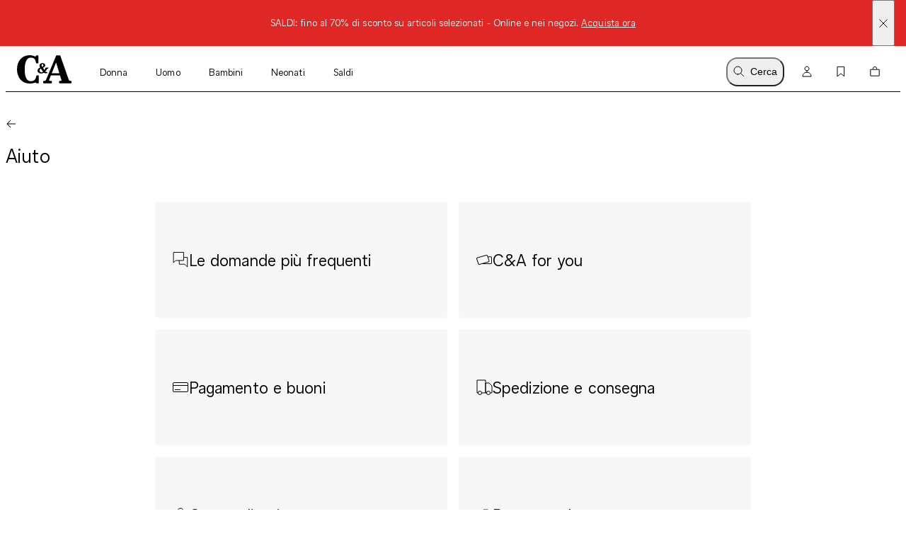

--- FILE ---
content_type: text/html; charset=utf-8
request_url: https://www.c-and-a.com/ch/it/shop/service
body_size: 57902
content:

    <!DOCTYPE html>
    <html lang="it">
      <head>
        <meta charset="utf-8">
        <meta name="viewport" content="width=device-width, initial-scale=1">
        <link rel="preload" as="font" href="/static/assets/fonts/ca-sans-variable.woff2" type="font/woff2" crossOrigin="anonymous"/><link rel="preload" as="font" href="/static/assets/fonts/ca-sans-variable-italic.woff2" type="font/woff2" crossOrigin="anonymous"/>
        <link data-rh="true" rel="canonical" href="https://www.c-and-a.com/ch/it/shop/service"/><link data-rh="true" rel="alternate" hrefLang="de-de" href="https://www.c-and-a.com/de/de/shop/service"/><link data-rh="true" rel="alternate" hrefLang="cs-cz" href="https://www.c-and-a.com/eu/cz/shop/service"/><link data-rh="true" rel="alternate" hrefLang="nl-be" href="https://www.c-and-a.com/be/nl/shop/service"/><link data-rh="true" rel="alternate" hrefLang="nl-nl" href="https://www.c-and-a.com/nl/nl/shop/service"/><link data-rh="true" rel="alternate" hrefLang="x-default" href="https://www.c-and-a.com/eu/en/shop/service"/><link data-rh="true" rel="alternate" hrefLang="fr-be" href="https://www.c-and-a.com/be/fr/shop/service"/><link data-rh="true" rel="alternate" hrefLang="fr-fr" href="https://www.c-and-a.com/fr/fr/shop/service"/><link data-rh="true" rel="alternate" hrefLang="fr-ch" href="https://www.c-and-a.com/ch/fr/shop/service"/><link data-rh="true" rel="alternate" hrefLang="de-at" href="https://www.c-and-a.com/at/de/shop/service"/><link data-rh="true" rel="alternate" hrefLang="de-ch" href="https://www.c-and-a.com/ch/de/shop/service"/><link data-rh="true" rel="alternate" hrefLang="it-it" href="https://www.c-and-a.com/it/it/shop/service"/><link data-rh="true" rel="alternate" hrefLang="it-ch" href="https://www.c-and-a.com/ch/it/shop/service"/><link data-rh="true" rel="alternate" hrefLang="pl-pl" href="https://www.c-and-a.com/pl/pl/shop/service"/><link data-rh="true" rel="alternate" hrefLang="ro-ro" href="https://www.c-and-a.com/eu/ro/shop/service"/><link data-rh="true" rel="alternate" hrefLang="es-es" href="https://www.c-and-a.com/es/es/shop/service"/><link data-rh="true" rel="alternate" hrefLang="ca-es" href="https://www.c-and-a.com/es/ca/shop/service"/><link data-rh="true" rel="alternate" hrefLang="en-de" href="https://www.c-and-a.com/de/de/shop/service"/>
        <link rel="preload" href="/static/main.b7db91a0e9dd1af90606445e52a164daf7991e6c.js" as="script">
        
  <script>
    try {
        const TRAFFIC_SLOTS = 10

        if (!localStorage.getItem('ab_traffic_slot') && !navigator.userAgent.includes("bot")) {
            localStorage.setItem('ab_traffic_slot', String(Math.floor(Math.random() * TRAFFIC_SLOTS) + 1));
        }
    } catch (_) {}
  </script>

        <link rel="icon" href="/static/assets/favicon.ico" sizes="any">
        <link rel="icon" href="/static/assets/favicon.svg" type="image/svg+xml">
        <meta data-rh="true" name="canda-appdeeplink" content="canda://home/web?url=ch/it/shop/service"/><meta data-rh="true" name="robots" content="index,follow, max-image-preview:large"/><meta data-rh="true" name="description" content="FAQ, resi & Co.: i nostri servizi nello shop online C&A ✔ Qui trovi tutte le informazioni importanti sui tuoi ordini! ➽"/>
        <title data-rh="true">Le informazioni più importanti sul tuo ordine | Shop online C&A</title>
        
        <link rel="stylesheet" href="/static/main.c8475b79575f8363417c.css">
        <style data-styled="true" data-styled-version="6.1.14">.eraGkl{font-weight:var(--font-weight);font-size:var(--font-size);letter-spacing:var(--letter-spacing);line-height:var(--line-height);--font-weight:var(--tca-typography-font-weight-regular);--font-size:var(--tca-typography-font-size-200);--letter-spacing:var(--tca-typography-letter-spacing-medium);--line-height:var(--tca-typography-line-height-medium);}/*!sc*/
.dAUKCu{font-weight:var(--font-weight);font-size:var(--font-size);letter-spacing:var(--letter-spacing);line-height:var(--line-height);--font-weight:var(--tca-typography-font-weight-semilight);--font-size:var(--tca-typography-font-size-175);--letter-spacing:var(--tca-typography-letter-spacing-medium);--line-height:var(--tca-typography-line-height-medium);}/*!sc*/
.demKEm{font-weight:var(--font-weight);font-size:var(--font-size);letter-spacing:var(--letter-spacing);line-height:var(--line-height);--font-weight:var(--tca-typography-font-weight-semilight);--font-size:var(--tca-typography-font-size-300);--letter-spacing:var(--tca-typography-letter-spacing-medium);--line-height:var(--tca-typography-line-height-medium);}/*!sc*/
.cllqWf{font-weight:var(--font-weight);font-size:var(--font-size);letter-spacing:var(--letter-spacing);line-height:var(--line-height);--font-weight:var(--tca-typography-font-weight-semilight);--font-size:var(--tca-typography-font-size-200);--letter-spacing:var(--tca-typography-letter-spacing-medium);--line-height:var(--tca-typography-line-height-medium);}/*!sc*/
.laWBjF{font-weight:var(--font-weight);font-size:var(--font-size);letter-spacing:var(--letter-spacing);line-height:var(--line-height);--font-weight:var(--tca-typography-font-weight-semilight);--font-size:var(--tca-typography-font-size-150);--letter-spacing:var(--tca-typography-letter-spacing-large);--line-height:var(--tca-typography-line-height-medium);}/*!sc*/
data-styled.g1[id="sc-KXCwU"]{content:"eraGkl,dAUKCu,demKEm,cllqWf,laWBjF,"}/*!sc*/
.dIJDKS{--icon-side-margin:var(--tca-spacing-100);outline:none;--underline-size:1px;--text-underline-offset:6px;pointer-events:auto;display:inline-flex;cursor:pointer;justify-content:center;align-items:center;color:inherit;text-decoration:none;}/*!sc*/
data-styled.g3[id="sc-eaUbBy"]{content:"dIJDKS,"}/*!sc*/
.jsiqUu{position:relative;text-decoration:underline;text-decoration-color:transparent;text-decoration-thickness:var(--underline-size);text-underline-offset:var(--text-underline-offset);transition:text-underline-offset 200ms ease-in-out,text-decoration-color 100ms ease-in-out;text-decoration-color:currentcolor;}/*!sc*/
.sc-eaUbBy:active .jsiqUu{text-decoration-color:currentcolor;text-underline-offset:3px;}/*!sc*/
.sc-eaUbBy:focus-visible .jsiqUu{outline:1px solid currentcolor;outline-offset:3px;}/*!sc*/
.AUQVm{position:relative;text-decoration:underline;text-decoration-color:transparent;text-decoration-thickness:var(--underline-size);text-underline-offset:var(--text-underline-offset);transition:text-underline-offset 200ms ease-in-out,text-decoration-color 100ms ease-in-out;}/*!sc*/
.sc-eaUbBy:active .AUQVm{text-decoration-color:currentcolor;text-underline-offset:var(--text-underline-offset);}/*!sc*/
.sc-eaUbBy:focus-visible .AUQVm{outline:1px solid currentcolor;outline-offset:3px;}/*!sc*/
.sc-eaUbBy:hover .AUQVm{text-decoration-color:currentcolor;text-underline-offset:var(--text-underline-offset);}/*!sc*/
.sc-eaUbBy:active .AUQVm{text-decoration-color:currentcolor;text-underline-offset:3px;}/*!sc*/
data-styled.g4[id="sc-gaZyOd"]{content:"jsiqUu,AUQVm,"}/*!sc*/
.eUBJkN{display:inline-flex;justify-content:center;align-items:center;margin-right:var(--icon-side-margin);}/*!sc*/
data-styled.g5[id="sc-dDvxFM"]{content:"eUBJkN,"}/*!sc*/
.OeOjs{display:inline;vertical-align:baseline;}/*!sc*/
data-styled.g7[id="sc-gTrWKq"]{content:"OeOjs,"}/*!sc*/
.cRMkVo{display:block;}/*!sc*/
.ijuOUk{filter:invert(1);display:block;}/*!sc*/
data-styled.g8[id="sc-kuACkN"]{content:"cRMkVo,ijuOUk,"}/*!sc*/
.gGTxVZ{cursor:pointer;text-decoration:none;color:var(--text-link-color, currentColor);}/*!sc*/
.gGTxVZ:focus-visible{outline:var(--tca-border-width-100) solid var(--tca-color-black);outline-offset:var(--tca-spacing-050);}/*!sc*/
data-styled.g9[id="sc-hWWBcw"]{content:"gGTxVZ,"}/*!sc*/
.gEsUat{cursor:pointer;text-decoration:none;color:var(--text-link-color, currentColor);}/*!sc*/
.gEsUat:focus-visible{outline:var(--tca-border-width-100) solid var(--tca-color-black);outline-offset:var(--tca-spacing-050);}/*!sc*/
data-styled.g10[id="sc-jHbxoU"]{content:"gEsUat,"}/*!sc*/
.bhARkx{--icon-side-margin:var(--tca-spacing-100);outline:none;--underline-size:1px;--text-underline-offset:6px;pointer-events:auto;display:inline-flex;cursor:pointer;justify-content:center;align-items:center;color:inherit;text-decoration:none;}/*!sc*/
data-styled.g12[id="sc-jZCRgm"]{content:"bhARkx,"}/*!sc*/
.hphIKc{position:relative;text-decoration:underline;text-decoration-color:transparent;text-decoration-thickness:var(--underline-size);text-underline-offset:var(--text-underline-offset);transition:text-underline-offset 200ms ease-in-out,text-decoration-color 100ms ease-in-out;}/*!sc*/
.sc-jZCRgm:active .hphIKc{text-decoration-color:currentcolor;text-underline-offset:var(--text-underline-offset);}/*!sc*/
.sc-jZCRgm:focus-visible .hphIKc{outline:1px solid currentcolor;outline-offset:3px;}/*!sc*/
.sc-jZCRgm:hover .hphIKc{text-decoration-color:currentcolor;text-underline-offset:var(--text-underline-offset);}/*!sc*/
.sc-jZCRgm:active .hphIKc{text-decoration-color:currentcolor;text-underline-offset:3px;}/*!sc*/
data-styled.g13[id="sc-cZztgT"]{content:"hphIKc,"}/*!sc*/
.dcNPcb{font-weight:var(--tca-typography-font-weight-semilight);font-size:var(--tca-headline-font-size, var(--tca-typography-font-size-300));letter-spacing:var(--tca-typography-letter-spacing-medium);line-height:var(--tca-typography-line-height-small);word-break:break-word;}/*!sc*/
@media (min-width: 1280px){.dcNPcb{font-size:var(--tca-headline-font-size, var(--tca-typography-font-size-350));}}/*!sc*/
data-styled.g22[id="sc-gztard"]{content:"dcNPcb,"}/*!sc*/
.kYmqwG{width:100%;display:flex;flex-direction:column;align-items:center;}/*!sc*/
.kYmqwG>p:last-child:empty{display:none;}/*!sc*/
data-styled.g24[id="sc-ekQdgj"]{content:"kYmqwG,"}/*!sc*/
.ffaNFW{text-align:center;}/*!sc*/
data-styled.g25[id="sc-fkSzgi"]{content:"ffaNFW,"}/*!sc*/
.ezIQvR{pointer-events:auto;}/*!sc*/
.ezIQvR.ezIQvR.ezIQvR{text-decoration:underline;}/*!sc*/
data-styled.g27[id="sc-hFflus"]{content:"ezIQvR,"}/*!sc*/
.geYlzK{font-size:inherit;font-weight:var(--tca-typography-font-weight-regular);}/*!sc*/
data-styled.g31[id="sc-iRXwrb"]{content:"geYlzK,"}/*!sc*/
.hXOYQO{position:absolute;width:1px;height:1px;padding:0;margin:-1px;overflow:hidden;clip:rect(0, 0, 0, 0);white-space:nowrap;border-width:0;}/*!sc*/
data-styled.g36[id="sc-dUnjic"]{content:"hXOYQO,"}/*!sc*/
.dZmIgH{fill:none;stroke:currentColor;display:inline;vertical-align:middle;width:16px;height:16px;stroke-width:0px;}/*!sc*/
data-styled.g43[id="sc-fnxfcy"]{content:"dZmIgH,"}/*!sc*/
.fjbMGC{--cursor:pointer;--width:auto;--min-height:48px;--padding-x:var(--tca-spacing-300);--padding-y:var(--tca-spacing-150);cursor:var(--cursor);display:inline-flex;justify-content:center;align-items:center;width:var(--width);border:var(--tca-border-width-100) solid;outline:0;padding:calc(var(--padding-y) - var(--tca-border-width-100)) calc(var(--padding-x) - var(--tca-border-width-100));min-height:var(--min-height);text-decoration:none;background-color:var(--tca-color-black);color:var(--tca-color-white);border-color:var(--tca-color-black);}/*!sc*/
.fjbMGC:disabled{cursor:default;border-color:transparent;background-color:var(--tca-color-gray-50);color:var(--tca-color-black-alpha-30);}/*!sc*/
@media (hover: hover) and (pointer: fine){.fjbMGC:hover{background-color:var(--tca-color-black);}}/*!sc*/
.fjbMGC:focus-visible{background-color:var(--tca-color-black);outline:var(--tca-border-width-100) solid var(--tca-color-black);outline-offset:var(--tca-spacing-050);}/*!sc*/
.fjbMGC:active{background-color:var(--tca-color-gray-800);}/*!sc*/
.fjbMGC:disabled{background-color:var(--tca-color-gray-50);color:var(--tca-color-black-alpha-30);}/*!sc*/
data-styled.g61[id="sc-hXGFlK"]{content:"fjbMGC,"}/*!sc*/
.fSVtXP{--rich-text-module-text-align:left;--rich-text-module-color:black;--rich-text-module-background-color:transparent;--rich-text-module-element-spacing:var(--tca-spacing-200);--rich-text-module-link-font-weight:var(--tca-typography-font-weight-semilight);color:var(--rich-text-module-color);--rich-text-module-list-items-vertical-margin:0.5em;text-align:var(--rich-text-module-text-align);padding:var(--rich-text-module-padding, 0);color:var(--rich-text-module-color);background-color:var(--rich-text-module-background-color, transparent);}/*!sc*/
.fSVtXP b{font-weight:500;}/*!sc*/
.fSVtXP >*:not(:first-child){margin-top:var(--rich-text-module-element-spacing);}/*!sc*/
.fSVtXP >p:last-child:empty{display:none;}/*!sc*/
.fSVtXP .sc-bdAvkl~.sc-bdAvkl{margin-left:var(--tca-spacing-400);}/*!sc*/
.fSVtXP img{display:inline-block;line-height:0;vertical-align:top;}/*!sc*/
.fSVtXP .sc-jZCRgm img{filter:invert(0);}/*!sc*/
.fSVtXP ul,.fSVtXP ol{padding-left:var(--tca-spacing-300);display:flex;flex-direction:column;align-items:flex-start;}/*!sc*/
.fSVtXP ul li,.fSVtXP ol li{list-style:initial;position:relative;}/*!sc*/
.fSVtXP ol li{list-style-type:decimal;}/*!sc*/
data-styled.g106[id="sc-ebYDgy"]{content:"fSVtXP,"}/*!sc*/
.jGHWZt{margin-left:var(--grid-side-margin);margin-right:var(--grid-side-margin);--grid-side-margin:var(--tca-spacing-200);margin-left:var(--grid-side-margin);}/*!sc*/
@media (min-width: 1920px){.jGHWZt{width:calc(var(--tca-max-width-xl) - (2 * var(--tca-spacing-500)));--grid-side-margin:auto;}}/*!sc*/
data-styled.g145[id="sc-XQGgV"]{content:"jGHWZt,"}/*!sc*/
.gHNnWa{margin-left:var(--grid-side-margin);margin-right:var(--grid-side-margin);--grid-side-margin:var(--tca-spacing-200);--margin-bottom:var(--tca-spacing-600);display:grid;grid-template-columns:repeat(var(--grid-columns), 1fr);grid-template-rows:1fr;column-gap:var(--tca-spacing-050);margin-bottom:0;--grid-columns:4;}/*!sc*/
@media (min-width: 1920px){.gHNnWa{width:calc(var(--tca-max-width-xl) - (2 * var(--tca-spacing-500)));--grid-side-margin:auto;}}/*!sc*/
@media (min-width: 1280px){.gHNnWa{--grid-columns:12;--margin-bottom:var(--tca-spacing-800);}}/*!sc*/
data-styled.g146[id="sc-dWoOdi"]{content:"gHNnWa,"}/*!sc*/
.rbSPY{display:flex;align-items:center;justify-content:flex-start;height:100px;background-color:var(--tca-color-gray-30);padding:var(--tca-spacing-400) var(--tca-spacing-300);border-radius:var(--tca-border-radius-100);gap:var(--tca-spacing-200);}/*!sc*/
@media (hover: hover) and (pointer: fine){.rbSPY:hover span{text-decoration-color:currentColor;text-decoration:underline;text-underline-offset:var(--tca-spacing-150);text-decoration-thickness:var(--tca-border-width-100);}}/*!sc*/
data-styled.g239[id="sc-hIRKXB"]{content:"rbSPY,"}/*!sc*/
.VNjJa{height:24px;min-width:24px;}/*!sc*/
data-styled.g240[id="sc-fmlMdL"]{content:"VNjJa,"}/*!sc*/
.kSEBUr{padding-left:var(--tca-spacing-200);padding-right:var(--tca-spacing-200);--gap:var(--tca-spacing-200);margin-top:var(--tca-spacing-300);margin-bottom:var(--tca-spacing-600);--grid-columns:1fr;margin-left:auto;margin-right:auto;display:grid;grid-template-columns:var(--grid-columns);gap:var(--gap);}/*!sc*/
@media (min-width: 768px){.kSEBUr{padding-left:var(--tca-spacing-300);padding-right:var(--tca-spacing-300);--grid-columns:1fr 1fr;}}/*!sc*/
@media (min-width: 1280px){.kSEBUr{max-width:calc(8 / 12 * var(--tca-max-width-xl));width:calc(8 / 12 * 100%);margin-top:var(--tca-spacing-600);margin-bottom:var(--tca-spacing-800);}}/*!sc*/
.kSEBUr .sc-chZoPS:only-child{grid-column:span 2;}/*!sc*/
data-styled.g242[id="sc-dvMATF"]{content:"kSEBUr,"}/*!sc*/
.kxRERD{margin-top:var(--tca-spacing-300);}/*!sc*/
@media (min-width: 1280px){.kxRERD{margin-top:var(--tca-spacing-400);}}/*!sc*/
.tdQbK{margin-top:var(--tca-spacing-200);}/*!sc*/
@media (min-width: 1280px){.tdQbK{margin-top:var(--tca-spacing-400);}}/*!sc*/
.iYrLkY{margin-top:var(--tca-spacing-700);}/*!sc*/
@media (min-width: 1280px){.iYrLkY{margin-top:var(--tca-spacing-1200);}}/*!sc*/
data-styled.g429[id="sc-dRKIsG"]{content:"kxRERD,tdQbK,iYrLkY,"}/*!sc*/
.irJPgM{padding:var(--tca-spacing-600) 0;display:flex;flex-direction:column;gap:var(--tca-spacing-400);}/*!sc*/
@media (min-width: 1280px){.irJPgM{padding-top:var(--tca-spacing-400);justify-content:center;display:grid;max-width:518px;grid-template-columns:repeat(3, 1fr);gap:var(--tca-spacing-200);}}/*!sc*/
@media (min-width: 1600px){.irJPgM{max-width:651px;}}/*!sc*/
data-styled.g432[id="sc-kfYims"]{content:"irJPgM,"}/*!sc*/
.iKfzhP >svg{display:block;}/*!sc*/
@media (min-width: 1280px){.iKfzhP{display:none;}}/*!sc*/
data-styled.g433[id="sc-htGvkR"]{content:"iKfzhP,"}/*!sc*/
.egFtyc{display:flex;justify-content:space-between;align-items:baseline;font-size:var(--tca-typography-font-size-300);cursor:pointer;}/*!sc*/
@media (min-width: 1280px){.egFtyc{margin-top:0;justify-content:start;font-size:var(--tca-typography-font-size-150);}}/*!sc*/
data-styled.g434[id="sc-xArcm"]{content:"egFtyc,"}/*!sc*/
.gXtqJb{display:flex;flex-direction:column;gap:var(--tca-spacing-100);overflow:hidden;max-height:0;}/*!sc*/
@media (min-width: 1280px){.gXtqJb{max-height:unset;margin-top:var(--tca-spacing-200);}}/*!sc*/
data-styled.g435[id="sc-jaEnzH"]{content:"gXtqJb,"}/*!sc*/
.ecEkIG{justify-content:flex-start;}/*!sc*/
data-styled.g436[id="sc-eoFLoE"]{content:"ecEkIG,"}/*!sc*/
.dXePHt{max-width:calc(var(--tca-spacing-600) + var(--tca-spacing-100));max-height:var(--tca-spacing-400);display:block;image-rendering:-webkit-optimize-contrast;}/*!sc*/
data-styled.g438[id="sc-ijlgKy"]{content:"dXePHt,"}/*!sc*/
.eKguAh{background-color:#DF2826;color:var(--tca-color-white);display:flex;position:relative;}/*!sc*/
data-styled.g439[id="sc-fwTtIX"]{content:"eKguAh,"}/*!sc*/
.hiHvhb{width:100%;margin:var(--tca-spacing-100) var(--tca-spacing-600);font-size:var(--tca-typography-font-size-175);}/*!sc*/
data-styled.g440[id="sc-ktnbpl"]{content:"hiHvhb,"}/*!sc*/
.esDkLb{position:absolute;display:flex;align-items:center;top:0;bottom:0;right:var(--tca-spacing-200);cursor:pointer;}/*!sc*/
data-styled.g441[id="sc-hpaEbs"]{content:"esDkLb,"}/*!sc*/
.gBxhAc{display:block;}/*!sc*/
data-styled.g442[id="sc-dTlePr"]{content:"gBxhAc,"}/*!sc*/
.flbICB{position:absolute;top:var(--tca-spacing-100);left:var(--tca-spacing-200);z-index:22;background-color:var(--tca-color-black);color:var(--tca-color-white);border-color:var(--tca-color-black);padding:calc(var(--tca-spacing-150) - var(--tca-border-width-100)) calc(var(--tca-spacing-300) - var(--tca-border-width-100));transform:translateY(-200%);}/*!sc*/
.flbICB:focus-visible{transform:translateY(0%);background-color:var(--tca-color-black);outline:var(--tca-border-width-100) solid var(--tca-color-black);outline-offset:var(--tca-spacing-050);}/*!sc*/
data-styled.g448[id="sc-YjKAN"]{content:"flbICB,"}/*!sc*/
.iVGBVx{display:flex;flex-direction:column;}/*!sc*/
@media (min-width: 1280px){.iVGBVx{flex-direction:row;}}/*!sc*/
data-styled.g460[id="sc-kZaakD"]{content:"iVGBVx,"}/*!sc*/
.rNWcj{margin-bottom:var(--tca-spacing-300);}/*!sc*/
@media (min-width: 1280px){.rNWcj{margin-bottom:var(--tca-spacing-200);}}/*!sc*/
.rNWcj:last-of-type{margin-bottom:0;}/*!sc*/
@media (min-width: 1280px){.rNWcj{margin-bottom:0;margin-left:var(--tca-spacing-500);}}/*!sc*/
data-styled.g461[id="sc-hHBXSK"]{content:"rNWcj,"}/*!sc*/
.jbpiRE{--searchbar-max-width:662px;display:flex;position:relative;align-items:center;max-width:var(--searchbar-max-width);}/*!sc*/
@media (min-width: 768px){.jbpiRE{margin-left:var(--tca-spacing-800);margin-top:var(--tca-spacing-300);}}/*!sc*/
data-styled.g482[id="sc-kUCHvv"]{content:"jbpiRE,"}/*!sc*/
.iKdbhP{position:absolute;left:var(--tca-spacing-200);height:100%;display:flex;align-items:center;}/*!sc*/
data-styled.g483[id="sc-hQqkhC"]{content:"iKdbhP,"}/*!sc*/
.eKEndv{height:100%;display:flex;align-items:center;}/*!sc*/
data-styled.g484[id="sc-nQxyF"]{content:"eKEndv,"}/*!sc*/
.bVoXPr{display:flex;align-items:center;height:100%;position:absolute;right:var(--tca-spacing-200);}/*!sc*/
data-styled.g485[id="sc-iyZJJI"]{content:"bVoXPr,"}/*!sc*/
.itJZTT{border:1px solid var(--tca-color-black);padding:var(--tca-spacing-200) 0 var(--tca-spacing-200) var(--tca-spacing-600);font-size:var(--tca-typography-font-size-200);outline:none;font-family:var(--tca-typography-font-family-sans);width:100%;background-color:var(--tca-color-gray-50);}/*!sc*/
.itJZTT::-webkit-search-decoration,.itJZTT::-webkit-search-results-button,.itJZTT::-webkit-search-results-decoration,.itJZTT::-webkit-search-cancel-button{-webkit-appearance:none;}/*!sc*/
.itJZTT:invalid~.sc-iyZJJI .sc-nQxyF{display:none;}/*!sc*/
data-styled.g486[id="sc-fdkkxH"]{content:"itJZTT,"}/*!sc*/
.kDtovf{--transform:none;--transition-delay:0ms;--transition-duration:100ms;width:100%;transform:var(--transform);transition-property:transform,height;transition-duration:var(--transition-duration);transition-delay:var(--transition-delay);transition-timing-function:ease;background-color:var(--tca-color-white);z-index:var(--tca-z-index-header);}/*!sc*/
data-styled.g517[id="sc-bqpiRi"]{content:"kDtovf,"}/*!sc*/
.ksrFkj{display:flex;height:var(--cxp-elements-navbar-height);align-items:center;align-content:flex-start;background-color:var(--tca-color-white);}/*!sc*/
data-styled.g518[id="sc-ivjWgt"]{content:"ksrFkj,"}/*!sc*/
.eSypdr{flex-grow:1;}/*!sc*/
data-styled.g519[id="sc-brDnDw"]{content:"eSypdr,"}/*!sc*/
.bdcTSL{display:flex;align-items:center;justify-content:center;min-width:calc(var(--tca-spacing-400));height:calc(var(--tca-spacing-600) - var(--tca-spacing-100));border-radius:var(--tca-border-radius-400);background-color:var(--tca-color-white);margin-right:var(--tca-spacing-150);color:var(---tca-color-black);}/*!sc*/
@media (hover: hover) and (pointer: fine){.bdcTSL:hover{background-color:var(--tca-color-white);}}/*!sc*/
data-styled.g520[id="sc-cEaLNK"]{content:"bdcTSL,"}/*!sc*/
.eVZrsE{display:flex;align-items:center;justify-content:center;min-width:calc(var(--tca-spacing-400));height:calc(var(--tca-spacing-600) - var(--tca-spacing-100));border-radius:var(--tca-border-radius-400);background-color:var(--tca-color-white);margin-right:var(--tca-spacing-150);color:var(---tca-color-black);}/*!sc*/
@media (hover: hover) and (pointer: fine){.eVZrsE:hover{background-color:var(--tca-color-white);}}/*!sc*/
data-styled.g521[id="sc-eIhVUz"]{content:"eVZrsE,"}/*!sc*/
.kimZYP{display:block;margin-left:-8px;margin-right:var(--tca-spacing-050);}/*!sc*/
@media (min-width: 768px){.kimZYP{margin-right:var(--tca-spacing-100);}}/*!sc*/
@media (min-width: 1280px){.kimZYP{display:none;}}/*!sc*/
data-styled.g522[id="sc-gvggac"]{content:"kimZYP,"}/*!sc*/
.djLQZt{display:none;}/*!sc*/
@media (min-width: 1280px){.djLQZt{display:flex;}}/*!sc*/
data-styled.g523[id="sc-iznqgR"]{content:"djLQZt,"}/*!sc*/
.dbrsNj{--margin-right:var(--tca-spacing-150);display:flex;margin-right:var(--margin-right);padding:var(--tca-spacing-100);border-radius:var(--tca-border-radius-400);align-items:center;}/*!sc*/
@media (min-width: 1280px){.dbrsNj{--margin-right:var(--tca-spacing-200);}}/*!sc*/
data-styled.g524[id="sc-icdYoS"]{content:"dbrsNj,"}/*!sc*/
.jyMPZa{display:none;margin-left:var(--tca-spacing-100);}/*!sc*/
@media (min-width: 1280px){.jyMPZa{display:block;}}/*!sc*/
data-styled.g525[id="sc-kglivH"]{content:"jyMPZa,"}/*!sc*/
.jvWntN{display:grid;gap:var(--tca-spacing-050);grid-auto-flow:column;margin-right:-8px;}/*!sc*/
data-styled.g526[id="sc-DNJco"]{content:"jvWntN,"}/*!sc*/
.jkPUZo{display:flex;align-items:center;position:relative;width:var(--tca-spacing-200);}/*!sc*/
.jkPUZo svg{flex-shrink:0;}/*!sc*/
.jkPUZo .sc-eyteyi,.jkPUZo .sc-cHUTjd{position:absolute;left:calc(var(--tca-spacing-100) + var(--tca-spacing-050));bottom:calc(-1 * var(--tca-spacing-050));}/*!sc*/
data-styled.g529[id="sc-gCAoEX"]{content:"jkPUZo,"}/*!sc*/
.iZqhET{flex-grow:1;margin-right:var(--tca-spacing-300);display:none;}/*!sc*/
data-styled.g531[id="sc-lfhYjm"]{content:"iZqhET,"}/*!sc*/
.dmWgbZ{display:flex;flex-direction:row;}/*!sc*/
data-styled.g532[id="sc-cqfFXF"]{content:"dmWgbZ,"}/*!sc*/
.ESsMU{width:100%;}/*!sc*/
data-styled.g533[id="sc-gBUGTE"]{content:"ESsMU,"}/*!sc*/
.iZYayx{box-shadow:0 1px 0 0 var(--tca-color-black);}/*!sc*/
data-styled.g534[id="sc-bcaApz"]{content:"iZYayx,"}/*!sc*/
.gOgoKs{background-color:var(--tca-color-membership-500);width:100%;}/*!sc*/
data-styled.g571[id="sc-fzVWUS"]{content:"gOgoKs,"}/*!sc*/
.efDTWY{background-color:var(--tca-color-black);width:100%;}/*!sc*/
data-styled.g572[id="sc-iapoih"]{content:"efDTWY,"}/*!sc*/
.bPnEsY{padding:var(--tca-spacing-300) 0;}/*!sc*/
@media (min-width: 1280px){.bPnEsY{padding:var(--tca-spacing-400) 0;}}/*!sc*/
data-styled.g573[id="sc-WIFFk"]{content:"bPnEsY,"}/*!sc*/
.bqTVye{--grid-column:1/-1;grid-column:var(--grid-column);}/*!sc*/
@media (min-width: 1280px){.bqTVye{--grid-column:2/-2;}}/*!sc*/
data-styled.g574[id="sc-gHmBDT"]{content:"bqTVye,"}/*!sc*/
.kvRbWn{margin-top:var(--tca-spacing-300);}/*!sc*/
@media (min-width: 768px){.kvRbWn{display:flex;gap:var(--tca-spacing-400);align-items:flex-start;justify-content:space-between;}}/*!sc*/
data-styled.g575[id="sc-kTbCzS"]{content:"kvRbWn,"}/*!sc*/
.kMkCeK{--margin-top:var(--tca-spacing-300);margin-top:var(--margin-top);flex-shrink:0;}/*!sc*/
@media (min-width: 768px){.kMkCeK{--margin-top:0;}}/*!sc*/
data-styled.g576[id="sc-cdZkol"]{content:"kMkCeK,"}/*!sc*/
.cXZYvM{padding:var(--tca-spacing-200) 0;background:var(--tca-color-black);}/*!sc*/
@media (min-width: 768px){.cXZYvM{padding:var(--tca-spacing-200) 0;}}/*!sc*/
data-styled.g577[id="sc-gpOlkk"]{content:"cXZYvM,"}/*!sc*/
.ceebfZ{color:var(--tca-color-white);}/*!sc*/
data-styled.g578[id="sc-dizoJr"]{content:"ceebfZ,"}/*!sc*/
</style>
        
<!-- OneTrust Cookies Consent Notice PROD start for c-and-a.com -->
<script src="https://cdn.cookielaw.org/scripttemplates/otSDKStub.js" data-document-language="true" data-domain-script="66969fb7-0fe6-4600-b2d1-06a8944e6d0d"></script>
<script>
  function OptanonWrapper() {
    window.cxpOneTrustLoaded = true
    window.dispatchEvent(new Event('oneTrustLoaded'))
  }
</script>
<!-- OneTrust Cookies Consent Notice end for c-and-a.com -->

        <script>window.CANDA = window.CANDA || {}</script>
      </head>
      <body tabindex="-1">
        <div id="root"><a href="#search" class="sc-YjKAN flbICB">Vai alla ricerca</a><a href="#main" class="sc-YjKAN flbICB">Salta al contenuto principale</a><div data-testid="main-header" class="sc-cqfFXF dmWgbZ"><header aria-label="info" class="sc-bqpiRi kDtovf"><div class="sc-gBUGTE ESsMU"><div aria-hidden="true" style="opacity:0"><div data-keep-open="menu" class="sc-fwTtIX eKguAh"><div class="sc-ktnbpl hiHvhb"><div class="sc-ekQdgj kYmqwG"><p class="sc-fkSzgi ffaNFW"><span class="sc-KXCwU eraGkl sc-iRXwrb geYlzK" data-qa="Copy">SALDI: fino al 70% di sconto su articoli selezionati - Online e nei negozi. </span><a data-qa="Link" href="/ch/it/shop/sale-it" target="_self" class="sc-jHbxoU gEsUat sc-hFflus ezIQvR"><span class="sc-KXCwU eraGkl sc-iRXwrb geYlzK" data-qa="Copy">Acquista ora</span></a></p></div></div><button aria-label="Chiudi il banner informativo" type="button" class="sc-hpaEbs esDkLb"><svg class="inline align-baseline" width="16" height="16" viewBox="0 0 16 16" fill="none"><path d="M13.5 2.5L2.5 13.5" stroke="currentColor" stroke-miterlimit="10" stroke-linejoin="round"></path><path d="M13.5 13.5L2.5 2.5" stroke="currentColor" stroke-miterlimit="10" stroke-linejoin="round"></path></svg></button></div></div></div><div data-qa="Navigation1"></div><div class="sc-bcaApz iZYayx"><div class="sc-XQGgV jGHWZt"><nav aria-label="Primary" class="sc-ivjWgt ksrFkj"><div class="sc-gvggac kimZYP"><button type="button" aria-label="Apri il menu di navigazione" class="sc-cEaLNK bdcTSL"><svg width="16" height="16" viewBox="0 0 16 16" fill="none" class="sc-gTrWKq OeOjs"><g><path d="M0.667969 4.6665H15.3346" stroke="currentColor" stroke-miterlimit="10" stroke-linecap="square" stroke-linejoin="round"></path><path d="M0.667969 11.3335H15.3346" stroke="currentColor" stroke-miterlimit="10" stroke-linecap="square" stroke-linejoin="round"></path></g></svg></button></div><a data-qa="Link" class="sc-hWWBcw gGTxVZ" href="/" target="_self"><div class="laptop:mr-8"><svg viewBox="0 0 77 40" role="img" data-qa="Logo" focusable="false" width="77" height="40" class="w-9.5 align-middle"><title>C&amp;A Logo</title><path fill="currentColor" d="M36.74 23.15l-3.15-4.33c-.91.58-1.53 1.71-1.53 2.77 0 1.66.98 2.64 2.52 2.64.96 0 1.55-.46 2.16-1.08zm-2.07-9.16c0 .95.34 1.56.94 2.44 1.09-.58 1.62-1.38 1.62-2.47 0-.75-.38-1.49-1.18-1.49-.89 0-1.38.71-1.38 1.52zm3.37 10.61c-1.26.98-2.75 1.22-3.91 1.22-2.83 0-5.12-1.52-5.17-4.08-.04-2.24 2.05-3.8 3.77-4.32-.54-.7-1-1.51-1-2.58 0-2.48 2.13-3.69 4.37-3.69 2.22 0 3.82 1.23 3.82 3.17 0 1.7-1.7 2.75-3.24 3.43l2.13 3.17c.77-1.09 1.29-2.18 1.57-3.27.02-.09.09-.23.38-.23h3.42c.19 0 .43-.03.26.38l-.4.92c-.09.19-.21.27-.41.28h-.47c-.37 0-.51.22-.74.56 0 0-.49.8-.83 1.29-.56.79-.7 1.04-1.57 1.91 0 0 .67 1.14 2.08 1.14h.62c.1 0 .43-.04.28.34l-.42 1c-.06.15-.13.27-.41.27h-1.38c0 0-1.72.13-2.75-.91zM59.87 25.52l-4.64-15.32-6.16 15.32h10.8zm17.13 11.4v2.19c0 .36-.24.58-.58.58h-16.27c-.36 0-.59-.24-.59-.57v-2.2c0-.35.24-.57.59-.57l1.34-.03c1.05-.03 1.32-.53 1.33-1.01.01-.22-.03-.43-.07-.59-.11-.43-.45-1.47-.45-1.47 0 0-.95-3.05-1.55-4.71h-12.89l-2.15 5.29c-.23.56-.33.98-.33 1.32 0 1.11 1.07 1.17 2.07 1.19l1.23.01c.34 0 .58.21.58.57v2.19c0 .35-.22.58-.58.58h-11.01c-.35 0-.58-.21-.58-.58v-2.19c0-.35.22-.57.58-.57l.37-.01c0 0 1.18.04 1.85-.29.67-.34.93-.75 1.22-1.45l14.15-33.83c.15-.38.43-.5.75-.5h4.52c.37 0 .61.18.73.5 1.28 3.67 11.8 33.67 11.81 33.68.5 1.42 1 1.89 2.66 1.89l.69.01c.35 0 .58.22.58.57zM30.72 29.12v9.99c0 .35-.22.58-.57.58h-2.3c-.23 0-.41-.06-.55-.37-.13-.29-.38-.65-.91-.65-1.28 0-3.55 1.33-8.63 1.33-11.5 0-17.76-9.51-17.76-19.92 0-12.33 7.5-20.08 17.7-20.08 3.23 0 5.04.65 6.12 1.09.86.41 1.25.66 1.82.66.78 0 1.02-.44 1.29-1.03.16-.34.27-.45.56-.45h2.29c.34 0 .58.22.57.58v10.01c.01.35-.21.58-.57.58h-2.24c-.32 0-.5-.13-.58-.53-.86-4.7-2.54-7.54-7.81-7.54-6.65 0-8.25 10.25-8.25 15.31 0 7.7.87 17.99 8.53 17.99 5.54 0 7.19-3.14 7.89-7.63.09-.43.37-.5.57-.5h2.26c.33 0 .57.21.57.58z"></path></svg></div><span class="sc-dUnjic hXOYQO">Torna alla homepage</span></a><div id="search-bar-wrapper" class="sc-lfhYjm iZqhET"><div class="sc-kUCHvv jbpiRE"><input placeholder="Che cosa stai cercando?" required="" type="search" maxLength="512" class="sc-fdkkxH itJZTT"/><div aria-hidden="true" class="sc-hQqkhC iKdbhP"><svg width="24" height="24" viewBox="0 0 24 24" fill="none" stroke="currentColor" stroke-miterlimit="10" stroke-linecap="square" stroke-linejoin="round" class="sc-gTrWKq OeOjs"><path d="M22 22L16 16"></path><path d="M10 18C14.4183 18 18 14.4183 18 10C18 5.58172 14.4183 2 10 2C5.58172 2 2 5.58172 2 10C2 14.4183 5.58172 18 10 18Z"></path></svg></div><div class="sc-iyZJJI bVoXPr"><button type="button" aria-label="Cancella termine" class="sc-nQxyF eKEndv"><svg width="24" height="24" viewBox="0 0 24 24" fill="none" stroke="currentColor"><circle cx="12" cy="12" r="10.5"></circle><path d="M16 8.1416L8 16.1416"></path><path d="M16 16.1416L8 8.1416"></path></svg></button></div></div></div><div style="display:block"><div class="sc-iznqgR djLQZt"><div class="sc-kZaakD iVGBVx"><div class="sc-hHBXSK rNWcj"><a data-qa="TextLink" class="sc-hWWBcw gGTxVZ sc-jZCRgm bhARkx sc-hAbtsP hBAxzZ" href="/ch/it/shop/donna" target="_self"><span class="sc-KXCwU dAUKCu sc-cZztgT hphIKc" data-qa="Copy">Donna</span></a></div><div class="sc-hHBXSK rNWcj"><a data-qa="TextLink" class="sc-hWWBcw gGTxVZ sc-jZCRgm bhARkx sc-hAbtsP hBAxzZ" href="/ch/it/shop/uomo" target="_self"><span class="sc-KXCwU dAUKCu sc-cZztgT hphIKc" data-qa="Copy">Uomo</span></a></div><div class="sc-hHBXSK rNWcj"><a data-qa="TextLink" class="sc-hWWBcw gGTxVZ sc-jZCRgm bhARkx sc-hAbtsP hBAxzZ" href="/ch/it/shop/bambini" target="_self"><span class="sc-KXCwU dAUKCu sc-cZztgT hphIKc" data-qa="Copy">Bambini</span></a></div><div class="sc-hHBXSK rNWcj"><a data-qa="TextLink" class="sc-hWWBcw gGTxVZ sc-jZCRgm bhARkx sc-hAbtsP hBAxzZ" href="/ch/it/shop/neonati" target="_self"><span class="sc-KXCwU dAUKCu sc-cZztgT hphIKc" data-qa="Copy">Neonati</span></a></div><div class="sc-hHBXSK rNWcj"><a data-qa="TextLink" class="sc-hWWBcw gGTxVZ sc-jZCRgm bhARkx sc-hAbtsP hBAxzZ" href="/ch/it/shop/sale-it" target="_self"><span class="sc-KXCwU dAUKCu sc-cZztgT hphIKc" data-qa="Copy">Saldi</span></a></div></div></div></div><div class="sc-brDnDw eSypdr"></div><button type="button" aria-label="Cerca" id="search" aria-expanded="false" aria-controls="search-bar-wrapper" class="sc-icdYoS dbrsNj"><svg width="16" height="16" viewBox="0 0 16 16" aria-hidden="true" stroke="currentColor" stroke-miterlimit="10" stroke-linejoin="round" fill="none" class="sc-gTrWKq OeOjs"><g><path d="M14.668 14.6665L10.668 10.6665" stroke-linecap="square"></path><path d="M6.5 12C9.53757 12 12 9.53757 12 6.5C12 3.46243 9.53757 1 6.5 1C3.46243 1 1 3.46243 1 6.5C1 9.53757 3.46243 12 6.5 12Z" stroke-linecap="round"></path></g></svg><span class="sc-KXCwU dAUKCu sc-kglivH jyMPZa" data-qa="Copy">Cerca</span></button><div class="sc-DNJco jvWntN"><a data-qa="HeaderAccountButton" aria-label="Apri menu &quot;Il mio account&quot;" class="sc-hWWBcw gGTxVZ sc-eIhVUz eVZrsE" href="/ch/it/shop/account" target="_self"><span class="sc-gCAoEX jkPUZo"><svg width="16" height="16" viewBox="0 0 16 16" fill="none" stroke="currentColor" stroke-linecap="round" aria-hidden="true" class="sc-gTrWKq OeOjs"><path d="M8 7C9.65685 7 11 5.65685 11 4C11 2.34315 9.65685 1 8 1C6.34315 1 5 2.34315 5 4C5 5.65685 6.34315 7 8 7Z" stroke-linejoin="round"></path><path d="M8 9C4.68615 9 2 11.6862 2 15H14C14 11.6862 11.3138 9 8 9Z"></path></svg></span></a><a data-qa="HeaderWishlistButton" aria-label="Apri lista dei desideri" class="sc-hWWBcw gGTxVZ sc-eIhVUz eVZrsE" href="/ch/it/shop/wishlist" target="_self"><span class="sc-gCAoEX jkPUZo"><svg width="16" height="16" viewBox="0 0 16 16" fill="none" aria-hidden="true" class="sc-gTrWKq OeOjs"><g><path d="M3.3333 1.3333H12.6666V14.7566L8 10.8678 3.3333 14.7566Z" stroke="currentColor" stroke-miterlimit="10" stroke-linecap="round"></path></g></svg></span></a><a data-qa="HeaderBasketButton" aria-label="Apri carrello" class="sc-hWWBcw gGTxVZ sc-eIhVUz eVZrsE" href="/ch/it/shop/basket" target="_self"><span class="sc-gCAoEX jkPUZo"><svg width="16" height="16" viewBox="0 0 16 16" fill="none" aria-hidden="true" class="sc-gTrWKq OeOjs"><g><path d="M14.1654 14.1665H1.83203V5.1665H14.1654V14.1665Z" stroke="currentColor" stroke-miterlimit="10"></path><path d="M5.33203 4.66683V4.00016C5.33203 2.5274 6.52594 1.3335 7.9987 1.3335V1.3335C9.47146 1.3335 10.6654 2.5274 10.6654 4.00016V4.66683" stroke="currentColor"></path></g></svg></span></a></div></nav></div></div><div data-qa="Navigation2"></div></header></div><div style="position:fixed;top:0;left:0;right:0;z-index:21"><div data-keep-open="menu" class="sc-fwTtIX eKguAh"><div class="sc-ktnbpl hiHvhb"><div class="sc-ekQdgj kYmqwG"><p class="sc-fkSzgi ffaNFW"><span class="sc-KXCwU eraGkl sc-iRXwrb geYlzK" data-qa="Copy">SALDI: fino al 70% di sconto su articoli selezionati - Online e nei negozi. </span><a data-qa="Link" href="/ch/it/shop/sale-it" target="_self" class="sc-jHbxoU gEsUat sc-hFflus ezIQvR"><span class="sc-KXCwU eraGkl sc-iRXwrb geYlzK" data-qa="Copy">Acquista ora</span></a></p></div></div><button aria-label="Chiudi il banner informativo" type="button" class="sc-hpaEbs esDkLb"><svg class="inline align-baseline" width="16" height="16" viewBox="0 0 16 16" fill="none"><path d="M13.5 2.5L2.5 13.5" stroke="currentColor" stroke-miterlimit="10" stroke-linejoin="round"></path><path d="M13.5 13.5L2.5 2.5" stroke="currentColor" stroke-miterlimit="10" stroke-linejoin="round"></path></svg></button></div></div><main id="main"><div data-testid="main-content" class="sc-kbCgLg eyIxkv"><div class="sc-dRKIsG kxRERD"></div><div class="pb-6 text-center" data-qa="BreadcrumbTitle"><div class="mr-8 inline-flex items-center gap-4 mt-6"><a aria-label="Indietro" data-qa="BreadcrumbTitle_BackLink" class="sc-hWWBcw gGTxVZ" href="/ch/it/shop" target="_self"><svg viewBox="0 0 16 16" xmlns="http://www.w3.org/2000/svg" role="img" data-qa="Icon" focusable="false" width="16" height="16" aria-hidden="true" class="sc-fnxfcy dZmIgH"><title></title><path fill-rule="evenodd" clip-rule="evenodd" d="M2.00007 7.50004L14.0001 7.50004V8.50004L2.00007 8.50004L2.00007 7.50004Z" fill="currentColor"></path><path fill-rule="evenodd" clip-rule="evenodd" d="M1.29297 8.00004L6.64652 2.64648L7.35363 3.35359L2.70718 8.00004L7.35363 12.6465L6.64652 13.3536L1.29297 8.00004Z" fill="currentColor"></path></svg></a><h1 data-qa="Headline" class="sc-gztard dcNPcb">Aiuto</h1></div></div><div class="sc-dRKIsG tdQbK"></div><div class="sc-dvMATF kSEBUr"><a data-qa="Link" class="sc-hWWBcw gGTxVZ" href="/ch/it/shop/service/domande-frequenti-faq" target="_self"><div class="sc-hIRKXB rbSPY"><picture><img src="https://www.c-and-a.com/image/upload/v1721130515/shoplogos/service/faq.svg" alt="FAQ" class="sc-kuACkN cRMkVo sc-fmlMdL VNjJa"/></picture><span data-qa="Copy" class="sc-KXCwU demKEm">Le domande più frequenti</span></div></a><a data-qa="Link" class="sc-hWWBcw gGTxVZ" href="/ch/it/shop/service/for-you" target="_self"><div class="sc-hIRKXB rbSPY"><picture><img src="https://www.c-and-a.com/image/upload/v1721643785/shoplogos/service/member_card.svg" alt="C&amp;A for you" class="sc-kuACkN cRMkVo sc-fmlMdL VNjJa"/></picture><span data-qa="Copy" class="sc-KXCwU demKEm">C&amp;A for you</span></div></a><a data-qa="Link" class="sc-hWWBcw gGTxVZ" href="/ch/it/shop/service/pagamento-buoni" target="_self"><div class="sc-hIRKXB rbSPY"><picture><img src="https://www.c-and-a.com/image/upload/v1721131158/shoplogos/service/card.svg" alt="Card" class="sc-kuACkN cRMkVo sc-fmlMdL VNjJa"/></picture><span data-qa="Copy" class="sc-KXCwU demKEm">Pagamento e buoni</span></div></a><a data-qa="Link" class="sc-hWWBcw gGTxVZ" href="/ch/it/shop/service/consegna" target="_self"><div class="sc-hIRKXB rbSPY"><picture><img src="https://www.c-and-a.com/image/upload/v1721131107/shoplogos/service/delivery.svg" alt="consegna" class="sc-kuACkN cRMkVo sc-fmlMdL VNjJa"/></picture><span data-qa="Copy" class="sc-KXCwU demKEm">Spedizione e consegna</span></div></a><a data-qa="Link" class="sc-hWWBcw gGTxVZ" href="/ch/it/shop/service/conto-personale" target="_self"><div class="sc-hIRKXB rbSPY"><picture><img src="https://www.c-and-a.com/image/upload/v1721131178/shoplogos/service/user.svg" alt="Account cliente" class="sc-kuACkN cRMkVo sc-fmlMdL VNjJa"/></picture><span data-qa="Copy" class="sc-KXCwU demKEm">Conto clienti</span></div></a><a data-qa="Link" class="sc-hWWBcw gGTxVZ" href="/ch/it/shop/service/reso-reclamo" target="_self"><div class="sc-hIRKXB rbSPY"><picture><img src="https://www.c-and-a.com/image/upload/v1721131135/shoplogos/service/returns.svg" alt="Reso" class="sc-kuACkN cRMkVo sc-fmlMdL VNjJa"/></picture><span data-qa="Copy" class="sc-KXCwU demKEm">Reso e reclamo</span></div></a><a data-qa="Link" class="sc-hWWBcw gGTxVZ" href="/ch/it/shop/service/prodotti-giacenze" target="_self"><div class="sc-hIRKXB rbSPY"><picture><img src="https://www.c-and-a.com/image/upload/v1721130868/shoplogos/service/products.svg" alt="Prodotti" class="sc-kuACkN cRMkVo sc-fmlMdL VNjJa"/></picture><span data-qa="Copy" class="sc-KXCwU demKEm">Prodotti e stock</span></div></a><a data-qa="Link" class="sc-hWWBcw gGTxVZ" href="/ch/it/shop/service/note-legali" target="_self"><div class="sc-hIRKXB rbSPY"><picture><img src="https://www.c-and-a.com/image/upload/v1721130998/shoplogos/service/law.svg" alt="Note legali" class="sc-kuACkN cRMkVo sc-fmlMdL VNjJa"/></picture><span data-qa="Copy" class="sc-KXCwU demKEm">Note legali</span></div></a><a data-qa="Link" class="sc-hWWBcw gGTxVZ" href="/ch/it/shop/service/click-collect" target="_self"><div class="sc-hIRKXB rbSPY"><picture><img src="https://www.c-and-a.com/image/upload/v1721130781/shoplogos/service/store.svg" alt="Click &amp; Collect" class="sc-kuACkN cRMkVo sc-fmlMdL VNjJa"/></picture><span data-qa="Copy" class="sc-KXCwU demKEm">Click &amp; Collect</span></div></a><a data-qa="Link" class="sc-hWWBcw gGTxVZ" href="/ch/it/shop/service/commenti" target="_self"><div class="sc-hIRKXB rbSPY"><picture><img src="https://www.c-and-a.com/image/upload/v1721130750/shoplogos/service/headset.svg" alt="Contatti" class="sc-kuACkN cRMkVo sc-fmlMdL VNjJa"/></picture><span data-qa="Copy" class="sc-KXCwU demKEm">Contatti e feedback</span></div></a><a data-qa="Link" class="sc-hWWBcw gGTxVZ" href="/ch/it/shop/service/app-it" target="_self"><div class="sc-hIRKXB rbSPY"><picture><img src="https://www.c-and-a.com/image/upload/v1721131062/shoplogos/service/app.svg" alt="App" class="sc-kuACkN cRMkVo sc-fmlMdL VNjJa"/></picture><span data-qa="Copy" class="sc-KXCwU demKEm">App C&amp;A</span></div></a><a data-qa="Link" class="sc-hWWBcw gGTxVZ" href="/ch/it/shop/service/segnalazione-contenuti-illegali" target="_self"><div class="sc-hIRKXB rbSPY"><picture><img src="https://www.c-and-a.com/image/upload/v1721130132/shoplogos/service/reporting.svg" alt="Segnalazione contenuti illegali" class="sc-kuACkN cRMkVo sc-fmlMdL VNjJa"/></picture><span data-qa="Copy" class="sc-KXCwU demKEm">Segnalazione contenuti illegali</span></div></a></div><div class="sc-dRKIsG iYrLkY"></div></div><div data-testid="promotional-teaser-wrapper"><div class="sc-fzVWUS gOgoKs"><div class="sc-dWoOdi gHNnWa sc-WIFFk bPnEsY"><div class="sc-gHmBDT bqTVye"><picture><img src="https://www.c-and-a.com/image/upload/For_You_Logo_dbend9.svg" loading="eager" alt="C&amp;A for you" width="74" height="48" class="sc-kuACkN cRMkVo"/></picture><div class="sc-kTbCzS kvRbWn"><section class="sc-ebYDgy fSVtXP"><h3 data-qa="Headline" class="sc-gztard dcNPcb">Iscriviti e ottieni il 10% di sconto di benvenuto*</h3><p>Assicurati vantaggi e offerte esclusivi!</p></section><a data-qa="Link" href="/ch/it/shop/account/register" target="_self" class="sc-jHbxoU gEsUat sc-hXGFlK fjbMGC sc-cdZkol kMkCeK"><span data-qa="Copy" class="sc-KXCwU cllqWf">Iscriviti ora</span></a></div></div></div></div><div class="sc-iapoih efDTWY"><div class="sc-dWoOdi gHNnWa sc-gpOlkk cXZYvM"><div class="sc-gHmBDT bqTVye"><p class="sc-KXCwU laWBjF sc-dizoJr ceebfZ" data-qa="Copy">*Il nostro bonus di benvenuto è valido per 30 giorni e può essere utilizzato solo una volta, sia nei nostri negozi in Svizzera, sia nello shop online, sia nella nostra app. Non è cumulabile con altre offerte e sconti C&amp;A for you. Maggiori informazioni sulle condizioni generali del programma sono consultabili su www.c-and-a.com/ch/it/shop/foryou#termsconditions</p></div></div></div></div></main><footer data-testid="main-footer" class="relative bg-black laptop:pt-0 pt-49 tablet:pt-89.5 text-white"><div class="absolute top-0 right-0 h-49 tablet:h-89.5 tablet:w-84 w-46 *:h-auto *:w-full"><svg width="184" height="196" fill="none" viewBox="0 0 184 196"><path fill="#fff" fill-rule="evenodd" d="M184 61.793c-.254.455-.4.904-.486 1.283-4.376 17.768-12.798 35.513-25.224 53.214l-34.26-51.64c24.896-11.011 52.22-28.203 52.22-55.829 0-3.051-.239-5.994-.704-8.821h-42.795c.079.979.117 1.965.117 2.95 0 17.702-8.51 30.839-25.989 40.21-9.648-14.267-15.052-24.303-15.052-39.788 0-1.138.06-2.264.177-3.372H46.897c-1.524 5.275-2.346 11.043-2.346 17.306 0 17.436 7.438 30.528 15.992 42.004C33.022 67.773-.647 93.206.01 129.56.82 171.365 37.572 196 83.186 196c18.53 0 42.594-3.833 62.787-19.85 11.692 11.965 28.912 14.478 38.027 14.921v-37.387c-4.148-3.953-6.174-7.442-6.174-7.442a302.216 302.216 0 006.174-6.426V61.793zm-58.854 90.874l-50.645-70.56C59.799 91.5 49.91 109.91 49.91 127.146c0 27.094 15.708 43.089 40.45 43.089 15.402 0 24.831-7.488 34.785-17.568z" clip-rule="evenodd"></path></svg></div><div class="sc-XQGgV jGHWZt"><div class="flex laptop:min-h-89.5 flex-col laptop:pr-84"><div class="sc-kfYims irJPgM"><div><div class="sc-xArcm egFtyc">Contatti<div class="sc-htGvkR iKfzhP"><svg width="16" height="16" viewBox="0 0 16 16" class="sc-gTrWKq OeOjs"><path stroke="currentColor" d="M8 1.333v13.334M14.667 8H1.333"></path></svg></div></div><div class="sc-jaEnzH gXtqJb"><a data-qa="TextLink" href="https://www.c-and-a.com/ch/it/shop/service/commenti" target="_self" class="sc-jHbxoU gEsUat sc-jZCRgm bhARkx sc-eoFLoE ecEkIG"><span class="sc-KXCwU cllqWf sc-cZztgT hphIKc" data-qa="Copy">Contatti &amp; Feedback</span></a><a data-qa="TextLink" href="https://www.c-and-a.com/stores/ch-it/index.html" target="_self" class="sc-jHbxoU gEsUat sc-jZCRgm bhARkx sc-eoFLoE ecEkIG"><span class="sc-KXCwU cllqWf sc-cZztgT hphIKc" data-qa="Copy">Punti Vendita</span></a><a data-qa="TextLink" class="sc-hWWBcw gGTxVZ sc-jZCRgm bhARkx sc-eoFLoE ecEkIG" href="/ch/it/shop/buono-regalo" target="_self"><span class="sc-KXCwU cllqWf sc-cZztgT hphIKc" data-qa="Copy">Buoni regalo</span></a><a data-qa="TextLink" href="/ch/it/shop/foryou" target="_self" class="sc-jHbxoU gEsUat sc-jZCRgm bhARkx sc-eoFLoE ecEkIG"><span class="sc-KXCwU cllqWf sc-cZztgT hphIKc" data-qa="Copy">C&amp;A for you</span></a><a data-qa="TextLink" class="sc-hWWBcw gGTxVZ sc-jZCRgm bhARkx sc-eoFLoE ecEkIG" href="/ch/it/shop/service/segnalazione-contenuti-illegali" target="_self"><span class="sc-KXCwU cllqWf sc-cZztgT hphIKc" data-qa="Copy">Segnalazione contenuti illegali</span></a></div></div><div><div class="sc-xArcm egFtyc">Servizio di assistenza<div class="sc-htGvkR iKfzhP"><svg width="16" height="16" viewBox="0 0 16 16" class="sc-gTrWKq OeOjs"><path stroke="currentColor" d="M8 1.333v13.334M14.667 8H1.333"></path></svg></div></div><div class="sc-jaEnzH gXtqJb"><a data-qa="TextLink" class="sc-hWWBcw gGTxVZ sc-jZCRgm bhARkx sc-eoFLoE ecEkIG" href="/ch/it/shop/service/domande-frequenti-faq" target="_self"><span class="sc-KXCwU cllqWf sc-cZztgT hphIKc" data-qa="Copy">Domande frequenti / FAQ</span></a><a data-qa="TextLink" class="sc-hWWBcw gGTxVZ sc-jZCRgm bhARkx sc-eoFLoE ecEkIG" href="/ch/it/shop/service/consegna" target="_self"><span class="sc-KXCwU cllqWf sc-cZztgT hphIKc" data-qa="Copy">Consegna</span></a><a data-qa="TextLink" class="sc-hWWBcw gGTxVZ sc-jZCRgm bhARkx sc-eoFLoE ecEkIG" href="/ch/it/shop/service/reso-reclamo/resi" target="_self"><span class="sc-KXCwU cllqWf sc-cZztgT hphIKc" data-qa="Copy">Resi</span></a><a data-qa="TextLink" class="sc-hWWBcw gGTxVZ sc-jZCRgm bhARkx sc-eoFLoE ecEkIG" href="/ch/it/shop/service/reso-reclamo/reclamo" target="_self"><span class="sc-KXCwU cllqWf sc-cZztgT hphIKc" data-qa="Copy">Reclamo</span></a><a data-qa="TextLink" class="sc-hWWBcw gGTxVZ sc-jZCRgm bhARkx sc-eoFLoE ecEkIG" href="/ch/it/shop/service/prodotti-giacenze/disponibilita" target="_self"><span class="sc-KXCwU cllqWf sc-cZztgT hphIKc" data-qa="Copy">Disponibilità</span></a><a data-qa="TextLink" class="sc-hWWBcw gGTxVZ sc-jZCRgm bhARkx sc-eoFLoE ecEkIG" href="/ch/it/shop/service/prodotti-giacenze/guida-alle-taglie" target="_self"><span class="sc-KXCwU cllqWf sc-cZztgT hphIKc" data-qa="Copy">Guida alle taglie</span></a></div></div><div><div class="sc-xArcm egFtyc">Chi siamo<div class="sc-htGvkR iKfzhP"><svg width="16" height="16" viewBox="0 0 16 16" class="sc-gTrWKq OeOjs"><path stroke="currentColor" d="M8 1.333v13.334M14.667 8H1.333"></path></svg></div></div><div class="sc-jaEnzH gXtqJb"><a data-qa="TextLink" href="https://www.c-and-a.com/eu/en/corporate/company" target="_self" class="sc-jHbxoU gEsUat sc-jZCRgm bhARkx sc-eoFLoE ecEkIG"><span class="sc-KXCwU cllqWf sc-cZztgT hphIKc" data-qa="Copy">Azienda</span></a><a data-qa="TextLink" href="https://www.c-and-a.com/eu/en/corporate/company/sustainability" target="_self" class="sc-jHbxoU gEsUat sc-jZCRgm bhARkx sc-eoFLoE ecEkIG"><span class="sc-KXCwU cllqWf sc-cZztgT hphIKc" data-qa="Copy">Sostenibilità</span></a><a data-qa="TextLink" href="https://www.c-and-a.com/eu/en/corporate/company/newsroom" target="_self" class="sc-jHbxoU gEsUat sc-jZCRgm bhARkx sc-eoFLoE ecEkIG"><span class="sc-KXCwU cllqWf sc-cZztgT hphIKc" data-qa="Copy">Comunicati stampa</span></a><a data-qa="TextLink" href="https://www.c-and-a.com/ch/it/corporate/company/carriera" target="_self" class="sc-jHbxoU gEsUat sc-jZCRgm bhARkx sc-eoFLoE ecEkIG"><span class="sc-KXCwU cllqWf sc-cZztgT hphIKc" data-qa="Copy">Carriera</span></a><a data-qa="TextLink" href="https://www.c-and-a.com/eu/en/corporate/company/contact" target="_self" class="sc-jHbxoU gEsUat sc-jZCRgm bhARkx sc-eoFLoE ecEkIG"><span class="sc-KXCwU cllqWf sc-cZztgT hphIKc" data-qa="Copy">Contatti azienda</span></a></div></div></div></div><div class="flex laptop:flex-row-reverse flex-col laptop:items-end laptop:justify-between"><div class="flex border-t border-t-tcagray-800 laptop:border-none laptop:py-6 py-8"><button data-qa="TextLink" type="button" class="sc-eaUbBy dIJDKS"><span class="sc-dDvxFM eUBJkN"><svg width="16" height="16" viewBox="0 0 16 16" fill="none" xmlns="http://www.w3.org/2000/svg" stroke-width="1" class="sc-gTrWKq OeOjs"><g clip-path="url(#clip0_6281_20915)"><path d="M8 14.6667C10.6 13.5152 12 10.9697 12 8.00004C12 5.03034 10.6 2.48489 8 1.33337" stroke="currentColor" stroke-miterlimit="10" stroke-linecap="round" stroke-linejoin="round"></path><path d="M8 14.6667C5.4 13.5152 4 10.9697 4 8.00004C4 5.03034 5.4 2.48489 8 1.33337" stroke="currentColor" stroke-miterlimit="10" stroke-linecap="round" stroke-linejoin="round"></path><path d="M8 15.3333V14.6666V1.33329V0.666626" stroke="currentColor" stroke-miterlimit="10" stroke-linejoin="round"></path><path d="M0.666626 8H15.3333" stroke="currentColor" stroke-miterlimit="10" stroke-linejoin="round"></path><path d="M14.8333 7.99996C14.8333 11.7739 11.7739 14.8333 7.99996 14.8333C4.22601 14.8333 1.16663 11.7739 1.16663 7.99996C1.16663 4.22601 4.22601 1.16663 7.99996 1.16663C11.7739 1.16663 14.8333 4.22601 14.8333 7.99996Z" stroke="currentColor" stroke-miterlimit="10" stroke-linecap="round" stroke-linejoin="round"></path></g></svg></span><span class="sc-KXCwU cllqWf sc-gaZyOd jsiqUu" data-qa="Copy">Schweiz / Suisse / Svizzera | IT</span></button></div><div class="flex flex-col gap-4 border-t border-t-tcagray-800 laptop:border-none laptop:py-6 py-8"><div class="flex flex-wrap gap-2"><a data-qa="Link" rel="nofollow" aria-label="Google Pay" class="sc-hWWBcw gGTxVZ" href="/ch/it/shop/service/pagamento-buoni/modalita-di-pagamento" target="_self"><picture><img src="https://www.c-and-a.com/image/upload/shoplogos/footer/Googlepay_neu.svg" loading="lazy" alt="" width="56" height="32" class="sc-kuACkN cRMkVo sc-ijlgKy dXePHt"/></picture></a><a data-qa="Link" rel="nofollow" aria-label="Apple Pay" class="sc-hWWBcw gGTxVZ" href="/ch/it/shop/service/pagamento-buoni/modalita-di-pagamento" target="_self"><picture><img src="https://www.c-and-a.com/image/upload/shoplogos/checkout/new%20checkout/payment/Applepay_Footer.svg" loading="lazy" alt="" width="56" height="32" class="sc-kuACkN cRMkVo sc-ijlgKy dXePHt"/></picture></a><a data-qa="Link" rel="nofollow" aria-label="Mastercard" class="sc-hWWBcw gGTxVZ" href="/ch/it/shop/service/pagamento-buoni/modalita-di-pagamento" target="_self"><picture><img src="https://www.c-and-a.com/image/upload/shoplogos/footer/payment-delivery/payment_logo_mastercard.svg" loading="lazy" alt="" width="56" height="32" class="sc-kuACkN cRMkVo sc-ijlgKy dXePHt"/></picture></a><a data-qa="Link" rel="nofollow" aria-label="Visa" class="sc-hWWBcw gGTxVZ" href="/ch/it/shop/service/pagamento-buoni/modalita-di-pagamento" target="_self"><picture><img src="https://www.c-and-a.com/image/upload/shoplogos/footer/payment-delivery/payment_logo_visa.svg" loading="lazy" alt="" width="56" height="32" class="sc-kuACkN cRMkVo sc-ijlgKy dXePHt"/></picture></a><a data-qa="Link" rel="nofollow" aria-label="Fattura" class="sc-hWWBcw gGTxVZ" href="/ch/it/shop/service/pagamento-buoni/modalita-di-pagamento" target="_self"><picture><img src="https://www.c-and-a.com/image/upload/shoplogos/footer/payment-delivery/payment_logo_fattura_CH.svg" loading="lazy" alt="" width="56" height="32" class="sc-kuACkN cRMkVo sc-ijlgKy dXePHt"/></picture></a><a data-qa="Link" rel="nofollow" aria-label="" class="sc-hWWBcw gGTxVZ" href="/ch/it/shop/service/pagamento-buoni/modalita-di-pagamento" target="_self"><picture><img src="https://www.c-and-a.com/image/upload/shoplogos/footer/payment-delivery/payment_logo_pagamnto_IT_1.svg" loading="lazy" alt="" width="56" height="32" class="sc-kuACkN cRMkVo sc-ijlgKy dXePHt"/></picture></a><a data-qa="Link" rel="nofollow" aria-label="La Posta" class="sc-hWWBcw gGTxVZ" href="/ch/it/shop/service/consegna" target="_self"><picture><img src="https://www.c-and-a.com/image/upload/shoplogos/footer/payment-delivery/delivery_logo_la-posta.svg" loading="lazy" alt="" width="56" height="32" class="sc-kuACkN cRMkVo sc-ijlgKy dXePHt"/></picture></a><a data-qa="Link" rel="nofollow" aria-label="C&amp;A " class="sc-hWWBcw gGTxVZ" href="/ch/it/shop/service/consegna" target="_self"><picture><img src="https://www.c-and-a.com/image/upload/shoplogos/footer/payment-delivery/delivery_logo_ca-filiale.svg" loading="lazy" alt="" width="56" height="32" class="sc-kuACkN cRMkVo sc-ijlgKy dXePHt"/></picture></a></div></div></div><div class="border-t border-t-tcagray-800 py-8"><div class="grid auto-cols-[1rem] grid-flow-col auto-rows-[1rem] gap-6"><a href="https://www.facebook.com/ca" target="_blank" data-qa="Link" rel="nofollow" aria-label="Facebook" class="sc-jHbxoU gEsUat"><picture><img src="https://www.c-and-a.com/image/upload/shoplogos/footer/facebook_1.svg" loading="lazy" alt="" width="24" height="24" class="sc-kuACkN ijuOUk"/></picture></a><a href="https://www.pinterest.de/candaeurope/" target="_blank" data-qa="Link" rel="nofollow" aria-label="Pinterest " class="sc-jHbxoU gEsUat"><picture><img src="https://www.c-and-a.com/image/upload/shoplogos/footer/pinterest_1.svg" loading="lazy" alt="" width="24" height="24" class="sc-kuACkN ijuOUk"/></picture></a><a href="https://www.youtube.com/user/candacom" target="_blank" data-qa="Link" rel="nofollow" aria-label="YouTube" class="sc-jHbxoU gEsUat"><picture><img src="https://www.c-and-a.com/image/upload/shoplogos/footer/youtube_1.svg" loading="lazy" alt="" width="24" height="24" class="sc-kuACkN ijuOUk"/></picture></a><a href="https://www.instagram.com/ca/" target="_blank" data-qa="Link" rel="nofollow" aria-label="Instagram" class="sc-jHbxoU gEsUat"><picture><img src="https://www.c-and-a.com/image/upload/shoplogos/footer/instagram_1.svg" loading="lazy" alt="" width="24" height="24" class="sc-kuACkN ijuOUk"/></picture></a><a href="https://www.tiktok.com/@ca" target="_blank" data-qa="Link" rel="nofollow" aria-label="Tik Tok" class="sc-jHbxoU gEsUat"><picture><img src="https://www.c-and-a.com/image/upload/shoplogos/footer/tiktok_1.svg" loading="lazy" alt="" width="24" height="24" class="sc-kuACkN ijuOUk"/></picture></a><a href="https://www.linkedin.com/company/c&amp;a/" target="_blank" data-qa="Link" rel="nofollow" aria-label="Linkedin" class="sc-jHbxoU gEsUat"><picture><img src="https://www.c-and-a.com/image/upload/shoplogos/footer/linkedin_1.svg" loading="lazy" alt="" width="24" height="24" class="sc-kuACkN ijuOUk"/></picture></a></div></div><div class="grid grid-cols-1 laptop:grid-cols-[1fr_auto] gap-6 laptop:gap-4 border-t border-t-tcagray-800 py-8"><div class="flex flex-wrap gap-4"><a data-qa="TextLink" class="sc-hWWBcw gGTxVZ sc-jZCRgm bhARkx" href="/ch/it/shop/service/note-legali/condizioni-generali-di-contratto" target="_self"><span class="sc-KXCwU dAUKCu sc-cZztgT hphIKc" data-qa="Copy">Condizioni generali di contratto</span></a><a data-qa="TextLink" class="sc-hWWBcw gGTxVZ sc-jZCRgm bhARkx" href="/ch/it/shop/service/note-legali/accessibilita" target="_self"><span class="sc-KXCwU dAUKCu sc-cZztgT hphIKc" data-qa="Copy">Dichiarazione di accessibilità</span></a><a data-qa="TextLink" class="sc-hWWBcw gGTxVZ sc-jZCRgm bhARkx" href="/ch/it/shop/service/note-legali/privacy" target="_self"><span class="sc-KXCwU dAUKCu sc-cZztgT hphIKc" data-qa="Copy">Privacy</span></a><a data-qa="TextLink" class="sc-hWWBcw gGTxVZ sc-jZCRgm bhARkx" href="/ch/it/shop/service/note-legali/impressum" target="_self"><span class="sc-KXCwU dAUKCu sc-cZztgT hphIKc" data-qa="Copy">Impressum</span></a><button data-qa="TextLink" type="button" class="sc-eaUbBy dIJDKS"><span class="sc-KXCwU dAUKCu sc-gaZyOd AUQVm" data-qa="Copy">Impostazioni sui cookie</span></button></div></div><div class="border-t border-t-tcagray-800 py-8"><div><div class="flex flex-wrap gap-4"><a data-qa="TextLink" class="sc-hWWBcw gGTxVZ sc-jZCRgm bhARkx" href="/ch/it/shop/tendenze" target="_self"><span class="sc-KXCwU dAUKCu sc-cZztgT hphIKc" data-qa="Copy">Tendenze</span></a><a data-qa="TextLink" class="sc-hWWBcw gGTxVZ sc-jZCRgm bhARkx" href="/ch/it/shop/tendenze-look-per-le-feste-per-uomo" target="_self"><span class="sc-KXCwU dAUKCu sc-cZztgT hphIKc" data-qa="Copy">Tenuta di festa uomo </span></a><a data-qa="TextLink" class="sc-hWWBcw gGTxVZ sc-jZCRgm bhARkx" href="/ch/it/shop/bambini-fumetti-marche" target="_self"><span class="sc-KXCwU dAUKCu sc-cZztgT hphIKc" data-qa="Copy">Abbigliamento per bambini con motivi di fumetti</span></a><a data-qa="TextLink" class="sc-hWWBcw gGTxVZ sc-jZCRgm bhARkx" href="/ch/it/shop/tendenze-100-anni-di-disney" target="_self"><span class="sc-KXCwU dAUKCu sc-cZztgT hphIKc" data-qa="Copy">Disney</span></a><a data-qa="TextLink" class="sc-hWWBcw gGTxVZ sc-jZCRgm bhARkx" href="/ch/it/shop/donna-abbigliamento-jeans" target="_self"><span class="sc-KXCwU dAUKCu sc-cZztgT hphIKc" data-qa="Copy">Donna Jeans</span></a><a data-qa="TextLink" class="sc-hWWBcw gGTxVZ sc-jZCRgm bhARkx" href="/ch/it/shop/donna-abbigliamento-collezione-sport" target="_self"><span class="sc-KXCwU dAUKCu sc-cZztgT hphIKc" data-qa="Copy">Abbigliamento sportivo da donna</span></a><a data-qa="TextLink" class="sc-hWWBcw gGTxVZ sc-jZCRgm bhARkx" href="/ch/it/shop/donna-abbigliamento-giacche" target="_self"><span class="sc-KXCwU dAUKCu sc-cZztgT hphIKc" data-qa="Copy">Giacca da donna</span></a><a data-qa="TextLink" class="sc-hWWBcw gGTxVZ sc-jZCRgm bhARkx" href="/ch/it/shop/uomo-abbigliamento-jeans" target="_self"><span class="sc-KXCwU dAUKCu sc-cZztgT hphIKc" data-qa="Copy">Uomo Jeans</span></a><a data-qa="TextLink" class="sc-hWWBcw gGTxVZ sc-jZCRgm bhARkx" href="/ch/it/shop/uomo-abbigliamento-abiti" target="_self"><span class="sc-KXCwU dAUKCu sc-cZztgT hphIKc" data-qa="Copy">Abiti da uomo</span></a></div></div></div></div></footer></div>
        <div id="cxp-debug"></div>
        <script>
          window.__LOG_LEVEL__ = "error";
          window.__CF_DATA_CENTER__ = "CMH";
          window.__CF_LOCATION__ = "US";
          window.__CXP_STATE__ = "{\"dynamicContentConditions\":[]}";
          window.__REACT_QUERY_STATE__ = "{\"mutations\":[],\"queries\":[{\"state\":{\"data\":{\"featureFlags\":[{\"key\":\"bond_1134_membership\",\"enabled\":true},{\"key\":\"bond_1186_birthday_teaser\",\"enabled\":true},{\"key\":\"bond_119_orc_link\",\"enabled\":false},{\"key\":\"bond_1515_live_chat\",\"enabled\":false},{\"key\":\"bond_1615_emarsys_doi_soi\",\"enabled\":false},{\"key\":\"bond_1645_coupon_center\",\"enabled\":true},{\"key\":\"bond_1705_download_invoice\",\"enabled\":true},{\"key\":\"bond_2202_arvato_api_contact_form\",\"enabled\":true},{\"key\":\"bond_2294_download_invoice_wizard\",\"enabled\":true},{\"key\":\"bond_2465_loyalty_management_system\",\"enabled\":true},{\"key\":\"bond_2475_points_history\",\"enabled\":true},{\"key\":\"bond_2499_sendgrid\",\"enabled\":false},{\"key\":\"bond_2591_return_fee\",\"enabled\":false},{\"key\":\"bond_2654_user_service_login\",\"enabled\":false},{\"key\":\"bond_2669_disable_emarsys_api\",\"enabled\":false},{\"key\":\"bond_928_newsletter_shortform\",\"enabled\":true},{\"key\":\"cxp_3265_newsletter\",\"enabled\":true},{\"key\":\"dis_7135_enableManufacturerInfo\",\"enabled\":true},{\"key\":\"dis_9575_fetch_product_from_product_service\",\"enabled\":true},{\"key\":\"dis_9897_enable_new_algolia_index\",\"enabled\":true},{\"key\":\"en_277_aidrian_fraud_check\",\"enabled\":true},{\"key\":\"en_398_required_phone\",\"enabled\":false},{\"key\":\"en_477_enable_google_pay_mobile_app\",\"enabled\":false},{\"key\":\"en_501_enabled_deeplink_payment_redirect\",\"enabled\":false},{\"key\":\"en_550_enable_live_chat_android\",\"enabled\":true},{\"key\":\"en_555_birthday_surprise\",\"enabled\":true},{\"key\":\"en_669_enable_google_pay_mobile_app\",\"enabled\":true},{\"key\":\"en_724_closing_shops_banner\",\"enabled\":true},{\"key\":\"ex_1171_dynamic_content_based_on_weather\",\"enabled\":false},{\"key\":\"pb_2149_bazaar_voice_thank_you_page\",\"enabled\":true},{\"key\":\"pb_2576_enable_apple_pay\",\"enabled\":true},{\"key\":\"pb_2576_enable_google_pay\",\"enabled\":true},{\"key\":\"pb_2612_google_pay_api_production\",\"enabled\":true},{\"key\":\"pdp_402_highlight_return_fees\",\"enabled\":false},{\"key\":\"pdp_409_successor_products\",\"enabled\":true},{\"key\":\"pdp_467_flip_reco_sliders\",\"enabled\":false},{\"key\":\"pdp_482_enableMaterialMoreDetailsLink\",\"enabled\":false},{\"key\":\"pdp_542_image_gallery_AB_testing\",\"enabled\":false},{\"key\":\"pdp_589_reco-slider\",\"enabled\":true},{\"key\":\"pdp_590_plus_size_flag_enabled\",\"enabled\":true},{\"key\":\"pdp_593_Sold_out_pdp\",\"enabled\":true},{\"key\":\"pdp_742_info_hierarchy_uvp_cost_flag_enabled\",\"enabled\":false},{\"key\":\"sas_6541_bestseller_AB_testing\",\"enabled\":false},{\"key\":\"sas_6701_mobile_deeplink_ipim_id\",\"enabled\":true},{\"key\":\"sas_7104_stock_from_redis_enabled\",\"enabled\":false},{\"key\":\"sas-6069-wcs-carve-out\",\"enabled\":false},{\"key\":\"wcs_carveout_master\",\"enabled\":true}]},\"dataUpdateCount\":1,\"dataUpdatedAt\":1769338239435,\"error\":null,\"errorUpdateCount\":0,\"errorUpdatedAt\":0,\"fetchFailureCount\":0,\"fetchFailureReason\":null,\"fetchMeta\":null,\"isInvalidated\":false,\"status\":\"success\",\"fetchStatus\":\"idle\"},\"queryKey\":[\"FeatureFlags\"],\"queryHash\":\"[\\\"FeatureFlags\\\"]\"},{\"state\":{\"data\":{\"shopConfiguration\":{\"vatConfig\":{\"AT\":\"20\",\"BE\":\"21\",\"CH\":\"8,1\",\"CZ\":\"21\",\"DE\":\"19\",\"DK\":\"25\",\"ES\":\"21\",\"EU\":\"19\",\"FI\":\"24\",\"FR\":\"20\",\"GR\":\"23\",\"HR\":\"25\",\"HU\":\"27\",\"IT\":\"22\",\"NL\":\"21\",\"PL\":\"23\",\"PT\":\"23\",\"RO\":\"24\",\"SE\":\"25\",\"SI\":\"22\",\"SK\":\"20\"},\"currency\":\"CHF\",\"currencySign\":\"CHF\",\"currencyPositionLeft\":false,\"termsOptIn\":true,\"lowestPrice30DaysEnabled\":true,\"backInStockNotificationEnabled\":true,\"clickAndCollectEnabled\":false,\"clickAndReserveEnabled\":false,\"instoreAvailabilityCheckEnabled\":true,\"prudsysEnabled\":true,\"prudsysRecommendationGroup\":\"prudsysRecommendationGroup\",\"newsletterEnabled\":true,\"voucherCodeEnabled\":true,\"paybackEnabled\":false,\"orcLinkEnabled\":false,\"outfitModuleEnabled\":true,\"paypalExpressEnabled\":false,\"checkoutAddressAutocompleteEnabled\":true,\"payPalClientId\":\"\",\"infoBanner\":{\"infoBannerName\":\"Infobanner-EOSS-Winter-Phase-2-CW02-2026\",\"text\":{\"data\":{},\"content\":[{\"data\":{},\"content\":[{\"data\":{},\"marks\":[{\"type\":\"bold\"}],\"value\":\"SALDI: fino al 70% di sconto su articoli selezionati - Online e nei negozi. \",\"nodeType\":\"text\"},{\"data\":{\"uri\":\"/ch/it/shop/sale-it\"},\"content\":[{\"data\":{},\"marks\":[{\"type\":\"bold\"}],\"value\":\"Acquista ora\",\"nodeType\":\"text\"}],\"nodeType\":\"hyperlink\"},{\"data\":{},\"marks\":[],\"value\":\"\",\"nodeType\":\"text\"}],\"nodeType\":\"paragraph\"}],\"nodeType\":\"document\"},\"textColor\":\"light\",\"backgroundColor\":\"#DF2826\",\"hasCloseButton\":true,\"showInCartPage\":false,\"sticky\":true},\"smartBanner\":{\"appId\":\"1462636376\",\"androidAppUrl\":\"https://bhpa.adj.st/home?&adj_t=1rl28i3y_1rw4sdp3\"},\"disableNewsletterShortform\":false,\"enableCouponCenter\":false,\"enableBirthdayTeaser\":true,\"takeAwaySavingsLimit\":10,\"reviewsAndRatingsEnabled\":true,\"recommendationStoriesEnabled\":true,\"availableCreditCardBrands\":[\"VISA\",\"MasterCard\",\"AMEX\"],\"woosMapEnabled\":true,\"returnFeeEnabled\":false,\"shippingStepEnabled\":false,\"carrierInfoEnabled\":true,\"fitguidanceOnPdpEnabled\":true,\"bisAromaOnPdpEnabled\":true,\"qualtricsScriptGlobalEnabled\":true,\"deliveryTimeRangeEnabled\":true,\"enableLiveChat\":false,\"enableTurnstile\":true,\"existingCustomerAdvertisingEnabled\":true,\"publicVoucherCode\":\"\",\"enableProductMapperV2\":false,\"defaultCarrierMethod\":{\"title\":\"La Posta\",\"deliveryTime\":\"4-6 giorni lavorativi\"},\"enableSoi\":false,\"soretoEnabled\":false,\"applePayMobileAppEnabled\":true,\"googlePayMobileAppEnabled\":true},\"footer\":{\"categories\":[{\"title\":\"Contatti\",\"links\":[{\"__typename\":\"TextLink\",\"text\":\"Contatti & Feedback\",\"link\":{\"url\":\"https://www.c-and-a.com/ch/it/shop/service/commenti\",\"type\":\"Internal\",\"isCrawlable\":null,\"openInNewTab\":null},\"ariaLabel\":null},{\"__typename\":\"TextLink\",\"text\":\"Punti Vendita\",\"link\":{\"url\":\"https://www.c-and-a.com/stores/ch-it/index.html\",\"type\":\"Internal\",\"isCrawlable\":null,\"openInNewTab\":null},\"ariaLabel\":null},{\"__typename\":\"TextLink\",\"text\":\"Buoni regalo\",\"link\":{\"url\":\"/ch/it/shop/buono-regalo\",\"type\":\"Page\",\"isCrawlable\":null,\"openInNewTab\":null},\"ariaLabel\":null},{\"__typename\":\"TextLink\",\"text\":\"C&A for you\",\"link\":{\"url\":\"/ch/it/shop/foryou\",\"type\":\"Internal\",\"isCrawlable\":null,\"openInNewTab\":null},\"ariaLabel\":null},{\"__typename\":\"TextLink\",\"text\":\"Segnalazione contenuti illegali\",\"link\":{\"url\":\"/ch/it/shop/service/segnalazione-contenuti-illegali\",\"type\":\"Page\",\"isCrawlable\":null,\"openInNewTab\":null},\"ariaLabel\":null}]},{\"title\":\"Servizio di assistenza\",\"links\":[{\"__typename\":\"TextLink\",\"text\":\"Domande frequenti / FAQ\",\"link\":{\"url\":\"/ch/it/shop/service/domande-frequenti-faq\",\"type\":\"Page\",\"isCrawlable\":null,\"openInNewTab\":null},\"ariaLabel\":null},{\"__typename\":\"TextLink\",\"text\":\"Consegna\",\"link\":{\"url\":\"/ch/it/shop/service/consegna\",\"type\":\"Page\",\"isCrawlable\":null,\"openInNewTab\":null},\"ariaLabel\":null},{\"__typename\":\"TextLink\",\"text\":\"Resi\",\"link\":{\"url\":\"/ch/it/shop/service/reso-reclamo/resi\",\"type\":\"Page\",\"isCrawlable\":null,\"openInNewTab\":null},\"ariaLabel\":null},{\"__typename\":\"TextLink\",\"text\":\"Reclamo\",\"link\":{\"url\":\"/ch/it/shop/service/reso-reclamo/reclamo\",\"type\":\"Page\",\"isCrawlable\":null,\"openInNewTab\":null},\"ariaLabel\":null},{\"__typename\":\"TextLink\",\"text\":\"Disponibilità\",\"link\":{\"url\":\"/ch/it/shop/service/prodotti-giacenze/disponibilita\",\"type\":\"Page\",\"isCrawlable\":null,\"openInNewTab\":null},\"ariaLabel\":null},{\"__typename\":\"TextLink\",\"text\":\"Guida alle taglie\",\"link\":{\"url\":\"/ch/it/shop/service/prodotti-giacenze/guida-alle-taglie\",\"type\":\"Page\",\"isCrawlable\":null,\"openInNewTab\":null},\"ariaLabel\":null}]},{\"title\":\"Chi siamo\",\"links\":[{\"__typename\":\"TextLink\",\"text\":\"Azienda\",\"link\":{\"url\":\"https://www.c-and-a.com/eu/en/corporate/company\",\"type\":\"Internal\",\"isCrawlable\":null,\"openInNewTab\":null},\"ariaLabel\":null},{\"__typename\":\"TextLink\",\"text\":\"Sostenibilità\",\"link\":{\"url\":\"https://www.c-and-a.com/eu/en/corporate/company/sustainability\",\"type\":\"Internal\",\"isCrawlable\":null,\"openInNewTab\":null},\"ariaLabel\":null},{\"__typename\":\"TextLink\",\"text\":\"Comunicati stampa\",\"link\":{\"url\":\"https://www.c-and-a.com/eu/en/corporate/company/newsroom\",\"type\":\"Internal\",\"isCrawlable\":null,\"openInNewTab\":null},\"ariaLabel\":null},{\"__typename\":\"TextLink\",\"text\":\"Carriera\",\"link\":{\"url\":\"https://www.c-and-a.com/ch/it/corporate/company/carriera\",\"type\":\"Internal\",\"isCrawlable\":null,\"openInNewTab\":null},\"ariaLabel\":null},{\"__typename\":\"TextLink\",\"text\":\"Contatti azienda\",\"link\":{\"url\":\"https://www.c-and-a.com/eu/en/corporate/company/contact\",\"type\":\"Internal\",\"isCrawlable\":null,\"openInNewTab\":null},\"ariaLabel\":null}]}],\"deliveryIcons\":[{\"image\":{\"__typename\":\"CloudinaryImage\",\"id\":\"shoplogos/footer/payment-delivery/delivery_logo_la-posta.svg\",\"title\":\"La Posta\",\"format\":\"svg\"},\"link\":{\"url\":\"/ch/it/shop/service/consegna\",\"type\":\"Page\",\"isCrawlable\":null,\"openInNewTab\":null}},{\"image\":{\"__typename\":\"CloudinaryImage\",\"id\":\"shoplogos/footer/payment-delivery/delivery_logo_ca-filiale.svg\",\"title\":\"C&A \",\"format\":\"svg\"},\"link\":{\"url\":\"/ch/it/shop/service/consegna\",\"type\":\"Page\",\"isCrawlable\":null,\"openInNewTab\":null}}],\"paymentIcons\":[{\"__typename\":\"ImageLink\",\"image\":{\"__typename\":\"CloudinaryImage\",\"id\":\"shoplogos/footer/Googlepay_neu.svg\",\"title\":\"Google Pay\",\"format\":\"svg\"},\"link\":{\"url\":\"/ch/it/shop/service/pagamento-buoni/modalita-di-pagamento\",\"type\":\"Page\",\"isCrawlable\":null,\"openInNewTab\":null}},{\"__typename\":\"ImageLink\",\"image\":{\"__typename\":\"CloudinaryImage\",\"id\":\"shoplogos/checkout/new checkout/payment/Applepay_Footer.svg\",\"title\":\"Apple Pay\",\"format\":\"svg\"},\"link\":{\"url\":\"/ch/it/shop/service/pagamento-buoni/modalita-di-pagamento\",\"type\":\"Page\",\"isCrawlable\":null,\"openInNewTab\":null}},{\"__typename\":\"ImageLink\",\"image\":{\"__typename\":\"CloudinaryImage\",\"id\":\"shoplogos/footer/payment-delivery/payment_logo_mastercard.svg\",\"title\":\"Mastercard\",\"format\":\"svg\"},\"link\":{\"url\":\"/ch/it/shop/service/pagamento-buoni/modalita-di-pagamento\",\"type\":\"Page\",\"isCrawlable\":null,\"openInNewTab\":null}},{\"__typename\":\"ImageLink\",\"image\":{\"__typename\":\"CloudinaryImage\",\"id\":\"shoplogos/footer/payment-delivery/payment_logo_visa.svg\",\"title\":\"Visa\",\"format\":\"svg\"},\"link\":{\"url\":\"/ch/it/shop/service/pagamento-buoni/modalita-di-pagamento\",\"type\":\"Page\",\"isCrawlable\":null,\"openInNewTab\":null}},{\"__typename\":\"ImageLink\",\"image\":{\"__typename\":\"CloudinaryImage\",\"id\":\"shoplogos/footer/payment-delivery/payment_logo_fattura_CH.svg\",\"title\":\"Fattura\",\"format\":\"svg\"},\"link\":{\"url\":\"/ch/it/shop/service/pagamento-buoni/modalita-di-pagamento\",\"type\":\"Page\",\"isCrawlable\":null,\"openInNewTab\":null}},{\"__typename\":\"ImageLink\",\"image\":{\"__typename\":\"CloudinaryImage\",\"id\":\"shoplogos/footer/payment-delivery/payment_logo_pagamnto_IT_1.svg\",\"title\":\"\",\"format\":\"svg\"},\"link\":{\"url\":\"/ch/it/shop/service/pagamento-buoni/modalita-di-pagamento\",\"type\":\"Page\",\"isCrawlable\":null,\"openInNewTab\":null}}],\"socialIcons\":[{\"image\":{\"__typename\":\"CloudinaryImage\",\"id\":\"shoplogos/footer/facebook_1.svg\",\"title\":\"Facebook\",\"format\":\"svg\"},\"link\":{\"url\":\"https://www.facebook.com/ca\",\"type\":\"External\",\"isCrawlable\":null,\"openInNewTab\":null}},{\"image\":{\"__typename\":\"CloudinaryImage\",\"id\":\"shoplogos/footer/pinterest_1.svg\",\"title\":\"Pinterest \",\"format\":\"svg\"},\"link\":{\"url\":\"https://www.pinterest.de/candaeurope/\",\"type\":\"External\",\"isCrawlable\":null,\"openInNewTab\":null}},{\"image\":{\"__typename\":\"CloudinaryImage\",\"id\":\"shoplogos/footer/youtube_1.svg\",\"title\":\"YouTube\",\"format\":\"svg\"},\"link\":{\"url\":\"https://www.youtube.com/user/candacom\",\"type\":\"External\",\"isCrawlable\":null,\"openInNewTab\":null}},{\"image\":{\"__typename\":\"CloudinaryImage\",\"id\":\"shoplogos/footer/instagram_1.svg\",\"title\":\"Instagram\",\"format\":\"svg\"},\"link\":{\"url\":\"https://www.instagram.com/ca/\",\"type\":\"External\",\"isCrawlable\":null,\"openInNewTab\":null}},{\"image\":{\"__typename\":\"CloudinaryImage\",\"id\":\"shoplogos/footer/tiktok_1.svg\",\"title\":\"Tik Tok\",\"format\":\"svg\"},\"link\":{\"url\":\"https://www.tiktok.com/@ca\",\"type\":\"External\",\"isCrawlable\":null,\"openInNewTab\":null}},{\"image\":{\"__typename\":\"CloudinaryImage\",\"id\":\"shoplogos/footer/linkedin_1.svg\",\"title\":\"Linkedin\",\"format\":\"svg\"},\"link\":{\"url\":\"https://www.linkedin.com/company/c&a/\",\"type\":\"External\",\"isCrawlable\":null,\"openInNewTab\":null}}],\"legalTextLinks\":[{\"__typename\":\"TextLink\",\"text\":\"Condizioni generali di contratto\",\"link\":{\"url\":\"/ch/it/shop/service/note-legali/condizioni-generali-di-contratto\",\"type\":\"Page\",\"isCrawlable\":null,\"openInNewTab\":null},\"ariaLabel\":null},{\"__typename\":\"TextLink\",\"text\":\"Dichiarazione di accessibilità\",\"link\":{\"url\":\"/ch/it/shop/service/note-legali/accessibilita\",\"type\":\"Page\",\"isCrawlable\":null,\"openInNewTab\":null},\"ariaLabel\":null},{\"__typename\":\"TextLink\",\"text\":\"Privacy\",\"link\":{\"url\":\"/ch/it/shop/service/note-legali/privacy\",\"type\":\"Page\",\"isCrawlable\":null,\"openInNewTab\":null},\"ariaLabel\":null},{\"__typename\":\"TextLink\",\"text\":\"Impressum\",\"link\":{\"url\":\"/ch/it/shop/service/note-legali/impressum\",\"type\":\"Page\",\"isCrawlable\":null,\"openInNewTab\":null},\"ariaLabel\":null}],\"seoTextLinks\":[{\"__typename\":\"TextLink\",\"text\":\"Tendenze\",\"link\":{\"url\":\"/ch/it/shop/tendenze\",\"type\":\"Page\",\"isCrawlable\":null,\"openInNewTab\":null},\"ariaLabel\":null},{\"__typename\":\"TextLink\",\"text\":\"Tenuta di festa uomo \",\"link\":{\"url\":\"/ch/it/shop/tendenze-look-per-le-feste-per-uomo\",\"type\":\"Page\",\"isCrawlable\":null,\"openInNewTab\":null},\"ariaLabel\":null},{\"__typename\":\"TextLink\",\"text\":\"Abbigliamento per bambini con motivi di fumetti\",\"link\":{\"url\":\"/ch/it/shop/bambini-fumetti-marche\",\"type\":\"Page\",\"isCrawlable\":null,\"openInNewTab\":null},\"ariaLabel\":null},{\"__typename\":\"TextLink\",\"text\":\"Disney\",\"link\":{\"url\":\"/ch/it/shop/tendenze-100-anni-di-disney\",\"type\":\"Page\",\"isCrawlable\":null,\"openInNewTab\":null},\"ariaLabel\":null},{\"__typename\":\"TextLink\",\"text\":\"Donna Jeans\",\"link\":{\"url\":\"/ch/it/shop/donna-abbigliamento-jeans\",\"type\":\"Page\",\"isCrawlable\":null,\"openInNewTab\":null},\"ariaLabel\":null},{\"__typename\":\"TextLink\",\"text\":\"Abbigliamento sportivo da donna\",\"link\":{\"url\":\"/ch/it/shop/donna-abbigliamento-collezione-sport\",\"type\":\"Page\",\"isCrawlable\":null,\"openInNewTab\":null},\"ariaLabel\":null},{\"__typename\":\"TextLink\",\"text\":\"Giacca da donna\",\"link\":{\"url\":\"/ch/it/shop/donna-abbigliamento-giacche\",\"type\":\"Page\",\"isCrawlable\":null,\"openInNewTab\":null},\"ariaLabel\":null},{\"__typename\":\"TextLink\",\"text\":\"Uomo Jeans\",\"link\":{\"url\":\"/ch/it/shop/uomo-abbigliamento-jeans\",\"type\":\"Page\",\"isCrawlable\":null,\"openInNewTab\":null},\"ariaLabel\":null},{\"__typename\":\"TextLink\",\"text\":\"Abiti da uomo\",\"link\":{\"url\":\"/ch/it/shop/uomo-abbigliamento-abiti\",\"type\":\"Page\",\"isCrawlable\":null,\"openInNewTab\":null},\"ariaLabel\":null}],\"legalImages\":[]}},\"dataUpdateCount\":1,\"dataUpdatedAt\":1769338239517,\"error\":null,\"errorUpdateCount\":0,\"errorUpdatedAt\":0,\"fetchFailureCount\":0,\"fetchFailureReason\":null,\"fetchMeta\":null,\"isInvalidated\":false,\"status\":\"success\",\"fetchStatus\":\"idle\"},\"queryKey\":[\"ShopConfiguration\"],\"queryHash\":\"[\\\"ShopConfiguration\\\"]\"},{\"state\":{\"data\":{\"staticImages\":[{\"__typename\":\"StaticImage\",\"sys\":null,\"key\":\"return-communication.icon1\",\"image\":{\"__typename\":\"CloudinaryImage\",\"id\":\"shoplogos/service/returns.svg\",\"title\":\"Rücksendung\",\"format\":\"svg\"}},{\"__typename\":\"StaticImage\",\"sys\":null,\"key\":\"return-communication.icon2\",\"image\":{\"__typename\":\"CloudinaryImage\",\"id\":\"money-coins_xsok0r.svg\",\"title\":\"\",\"format\":\"svg\"}},{\"__typename\":\"StaticImage\",\"sys\":null,\"key\":\"return-communication.icon3\",\"image\":{\"__typename\":\"CloudinaryImage\",\"id\":\"ecology_z1j1ys.svg\",\"title\":\"\",\"format\":\"svg\"}},{\"__typename\":\"StaticImage\",\"sys\":null,\"key\":\"contactInformation.phone\",\"image\":{\"__typename\":\"CloudinaryImage\",\"id\":\"\",\"title\":\"\",\"format\":\"\"}},{\"__typename\":\"StaticImage\",\"sys\":null,\"key\":\"account.membership.image\",\"image\":{\"__typename\":\"CloudinaryImage\",\"id\":\"For_You_Logo_dbend9.svg\",\"title\":\"C&A for you\",\"format\":\"svg\"}},{\"__typename\":\"StaticImage\",\"sys\":null,\"key\":\"newsletter.confirmation.default\",\"image\":{\"__typename\":\"CloudinaryImage\",\"id\":\"static/CXP static images/yeah_circle.svg\",\"title\":\"yeah circle\",\"format\":\"svg\"}},{\"__typename\":\"StaticImage\",\"sys\":null,\"key\":\"contactInformation.post\",\"image\":{\"__typename\":\"CloudinaryImage\",\"id\":\"shoplogos/service/post.svg\",\"title\":\"contactInformation.post\",\"format\":\"svg\"}},{\"__typename\":\"StaticImage\",\"sys\":null,\"key\":\"contactInformation.email\",\"image\":{\"__typename\":\"CloudinaryImage\",\"id\":\"shoplogos/service/mail.svg\",\"title\":\"E-Mail Icon\",\"format\":\"svg\"}},{\"__typename\":\"StaticImage\",\"sys\":null,\"key\":\"promo.app.doi.qr\",\"image\":{\"__typename\":\"CloudinaryImage\",\"id\":\"app-teaser-doi-qr_lzztma.png\",\"title\":\"\",\"format\":\"png\"}},{\"__typename\":\"StaticImage\",\"sys\":null,\"key\":\"promo.app.qr\",\"image\":{\"__typename\":\"CloudinaryImage\",\"id\":\"app-teaser-qr_b4qjnb.png\",\"title\":\"\",\"format\":\"png\"}},{\"__typename\":\"StaticImage\",\"sys\":null,\"key\":\"account.coupon_teaser.image\",\"image\":{\"__typename\":\"CloudinaryImage\",\"id\":\"marketing/landingpage/CA_Membership/ITT-All-Membership2.jpg\",\"title\":\"\",\"format\":\"jpg\"}},{\"__typename\":\"StaticImage\",\"sys\":null,\"key\":\"checkout.map.ups\",\"image\":{\"__typename\":\"CloudinaryImage\",\"id\":\"shoplogos/checkout/UPS_SHOP-marker.svg\",\"title\":\"UPS map marker\",\"format\":\"svg\"}},{\"__typename\":\"StaticImage\",\"sys\":null,\"key\":\"checkout.map.store\",\"image\":{\"__typename\":\"CloudinaryImage\",\"id\":\"shoplogos/checkout/store-marker.svg\",\"title\":\"C&A store marker\",\"format\":\"svg\"}},{\"__typename\":\"StaticImage\",\"sys\":null,\"key\":\"checkout.map.inpostcod\",\"image\":{\"__typename\":\"CloudinaryImage\",\"id\":\"shoplogos/checkout/InPostCOD-marker.svg\",\"title\":\"inpost cod de\",\"format\":\"svg\"}},{\"__typename\":\"StaticImage\",\"sys\":null,\"key\":\"checkout.map.inpost\",\"image\":{\"__typename\":\"CloudinaryImage\",\"id\":\"shoplogos/checkout/InPost-marker.svg\",\"title\":\"inpost de\",\"format\":\"svg\"}},{\"__typename\":\"StaticImage\",\"sys\":null,\"key\":\"checkout.map.hermes\",\"image\":{\"__typename\":\"CloudinaryImage\",\"id\":\"shoplogos/checkout/HERMES-marker.svg\",\"title\":\"Hermes map marker\",\"format\":\"svg\"}},{\"__typename\":\"StaticImage\",\"sys\":null,\"key\":\"checkout.map.dhl\",\"image\":{\"__typename\":\"CloudinaryImage\",\"id\":\"shoplogos/checkout/DHL-marker.svg\",\"title\":\"DHL map marker\",\"format\":\"svg\"}},{\"__typename\":\"StaticImage\",\"sys\":null,\"key\":\"newsletter.confirmation.app.icon-3\",\"image\":{\"__typename\":\"CloudinaryImage\",\"id\":\"membercard-icon_ezxipw.svg\",\"title\":\"Membership Card Icon\",\"format\":\"svg\"}},{\"__typename\":\"StaticImage\",\"sys\":null,\"key\":\"newsletter.confirmation.app.icon-2\",\"image\":{\"__typename\":\"CloudinaryImage\",\"id\":\"camera-icon_gyjjlc.svg\",\"title\":\"Camera Icon\",\"format\":\"svg\"}},{\"__typename\":\"StaticImage\",\"sys\":null,\"key\":\"newsletter.confirmation.app.icon-1\",\"image\":{\"__typename\":\"CloudinaryImage\",\"id\":\"scan-icon_ghsiu1.svg\",\"title\":\"Scan Icon\",\"format\":\"svg\"}},{\"__typename\":\"StaticImage\",\"sys\":null,\"key\":\"newsletter.confirmation.app.logo\",\"image\":{\"__typename\":\"CloudinaryImage\",\"id\":\"app-logo_jyyh9e.svg\",\"title\":\"App Teaser Logo\",\"format\":\"svg\"}},{\"__typename\":\"StaticImage\",\"sys\":null,\"key\":\"promo.app_store.button\",\"image\":{\"__typename\":\"CloudinaryImage\",\"id\":\"app-store-button_ts7gki.svg\",\"title\":\"App Store Button\",\"format\":\"svg\"}},{\"__typename\":\"StaticImage\",\"sys\":null,\"key\":\"promo.google_play.button\",\"image\":{\"__typename\":\"CloudinaryImage\",\"id\":\"google-play-button_iavuhk.svg\",\"title\":\"Google Play Button\",\"format\":\"svg\"}},{\"__typename\":\"StaticImage\",\"sys\":null,\"key\":\"address.store.canda.logo\",\"image\":{\"__typename\":\"CloudinaryImage\",\"id\":\"shoplogos/checkout/new checkout/delivery/ca-click-and-collect.svg\",\"title\":\"C&C Canda Store Logo\",\"format\":\"svg\"}},{\"__typename\":\"StaticImage\",\"sys\":null,\"key\":\"account.welcome\",\"image\":{\"__typename\":\"CloudinaryImage\",\"id\":\"shoplogos/party-animated.gif\",\"title\":\"Party (animated)\",\"format\":\"gif\"}},{\"__typename\":\"StaticImage\",\"sys\":null,\"key\":\"empty_states.account_orders\",\"image\":{\"__typename\":\"CloudinaryImage\",\"id\":\"shoplogos/checkout/Scribble_4x.png\",\"title\":\"helloooooo? echo?\",\"format\":\"png\"}},{\"__typename\":\"StaticImage\",\"sys\":null,\"key\":\"account.off_canvas.payback_card\",\"image\":{\"__typename\":\"CloudinaryImage\",\"id\":\"static/CXP static images/Payback_card.png\",\"title\":\"Payback Card\",\"format\":\"png\"}},{\"__typename\":\"StaticImage\",\"sys\":null,\"key\":\"empty_states.basket\",\"image\":{\"__typename\":\"CloudinaryImage\",\"id\":\"shoplogos/checkout/Scribble_4x.png\",\"title\":\"helloooooo? echo?\",\"format\":\"png\"}},{\"__typename\":\"StaticImage\",\"sys\":null,\"key\":\"empty_states.wishlist\",\"image\":{\"__typename\":\"CloudinaryImage\",\"id\":\"static/CXP static images/empty-wishlist.svg\",\"title\":\"Love it\",\"format\":\"svg\"}},{\"__typename\":\"StaticImage\",\"sys\":null,\"key\":\"pdp.usp_list\",\"image\":{\"__typename\":\"CloudinaryImage\",\"id\":\"static/CXP static images/scribble-yeah.svg\",\"title\":\"yeah\",\"format\":\"svg\"}},{\"__typename\":\"StaticImage\",\"sys\":null,\"key\":\"pdp.materials_off_canvas\",\"image\":{\"__typename\":\"CloudinaryImage\",\"id\":\"static/CXP static images/take-care.png\",\"title\":\"Take care\",\"format\":\"png\"}}],\"staticRichText\":[{\"__typename\":\"StaticRichText\",\"sys\":null,\"key\":\"account.register.terms\",\"content\":{\"json\":{\"data\":{},\"content\":[{\"data\":{},\"content\":[{\"data\":{},\"marks\":[],\"value\":\"Registrandoti accetti la \",\"nodeType\":\"text\"},{\"data\":{\"uri\":\"https://www.c-and-a.com/ch/it/shop/service/privacy#privacy\"},\"content\":[{\"data\":{},\"marks\":[],\"value\":\"normativa sulla privacy\",\"nodeType\":\"text\"}],\"nodeType\":\"hyperlink\"},{\"data\":{},\"marks\":[],\"value\":\" e le \",\"nodeType\":\"text\"},{\"data\":{\"uri\":\"https://www.c-and-a.com/ch/it/shop/service/condizioni-generali-c-a-for-you\"},\"content\":[{\"data\":{},\"marks\":[],\"value\":\"CGC del programma di affiliazione C&A for you\",\"nodeType\":\"text\"}],\"nodeType\":\"hyperlink\"},{\"data\":{},\"marks\":[],\"value\":\".\",\"nodeType\":\"text\"}],\"nodeType\":\"paragraph\"}],\"nodeType\":\"document\"},\"links\":{\"entries\":{\"inline\":[],\"hyperlink\":[],\"block\":[]}}}},{\"__typename\":\"StaticRichText\",\"sys\":null,\"key\":\"checkout.registration.benefit1\",\"content\":{\"json\":{\"data\":{},\"content\":[{\"data\":{},\"content\":[{\"data\":{},\"marks\":[],\"value\":\"Bonus\",\"nodeType\":\"text\"},{\"data\":{},\"marks\":[],\"value\":\" di benvenuto \",\"nodeType\":\"text\"},{\"data\":{},\"marks\":[{\"type\":\"bold\"}],\"value\":\"10% di sconto\",\"nodeType\":\"text\"}],\"nodeType\":\"paragraph\"}],\"nodeType\":\"document\"},\"links\":{\"entries\":{\"inline\":[],\"hyperlink\":[],\"block\":[]}}}},{\"__typename\":\"StaticRichText\",\"sys\":null,\"key\":\"account.register.newsletter\",\"content\":{\"json\":{\"data\":{},\"content\":[{\"data\":{},\"content\":[{\"data\":{},\"marks\":[],\"value\":\"Fornendo il tuo consenso, accetti di ricevere e-mail personalizzate. Queste contengono prodotti suggeriti e promemoria pensati apposta per te, così come promozioni e sondaggi che ci aiutano a migliorarci. Puoi revocare il tuo consenso in qualsiasi momento tramite l'apposito link che trovi nelle e-mail. Per ulteriori informazioni sull'utilizzo dei dati, la revoca e i tuoi diritti, consulta l'informativa sulla \",\"nodeType\":\"text\"},{\"data\":{\"uri\":\"https://www.c-and-a.com/ch/it/shop/service/privacy#dataprivacy-newsletter-section\"},\"content\":[{\"data\":{},\"marks\":[],\"value\":\"privacy della newsletter di C&A\",\"nodeType\":\"text\"}],\"nodeType\":\"hyperlink\"},{\"data\":{},\"marks\":[],\"value\":\". Con il tuo consenso, ti assicuri un buono del 10%!\",\"nodeType\":\"text\"}],\"nodeType\":\"paragraph\"}],\"nodeType\":\"document\"},\"links\":{\"entries\":{\"inline\":[],\"hyperlink\":[],\"block\":[]}}}},{\"__typename\":\"StaticRichText\",\"sys\":null,\"key\":\"contactInformation.phone\",\"content\":{}},{\"__typename\":\"StaticRichText\",\"sys\":null,\"key\":\"membership.terms\",\"content\":{\"json\":{\"data\":{},\"content\":[{\"data\":{},\"content\":[{\"data\":{},\"marks\":[],\"value\":\"Registrandoti accetti la \",\"nodeType\":\"text\"},{\"data\":{\"uri\":\"https://www.c-and-a.com/ch/it/shop/service/privacy#privacy\"},\"content\":[{\"data\":{},\"marks\":[],\"value\":\"normativa sulla privacy\",\"nodeType\":\"text\"}],\"nodeType\":\"hyperlink\"},{\"data\":{},\"marks\":[],\"value\":\" e le \",\"nodeType\":\"text\"},{\"data\":{\"uri\":\"https://www.c-and-a.com/ch/it/shop/service/condizioni-generali-c-a-for-you\"},\"content\":[{\"data\":{},\"marks\":[],\"value\":\"CGC del programma di affiliazione C&A for you\",\"nodeType\":\"text\"}],\"nodeType\":\"hyperlink\"},{\"data\":{},\"marks\":[],\"value\":\".\",\"nodeType\":\"text\"}],\"nodeType\":\"paragraph\"}],\"nodeType\":\"document\"},\"links\":{\"entries\":{\"inline\":[],\"hyperlink\":[],\"block\":[]}}}},{\"__typename\":\"StaticRichText\",\"sys\":null,\"key\":\"account.accept_membership_teaser.content\",\"content\":{\"json\":{\"data\":{},\"content\":[{\"data\":{},\"content\":[{\"data\":{},\"marks\":[],\"value\":\"Avendo un account C&A, diventi socio di C&A for you! Dai il tuo consenso e approfitta di favolose offerte personalizzate, sconti extra e buoni.\",\"nodeType\":\"text\"}],\"nodeType\":\"paragraph\"}],\"nodeType\":\"document\"},\"links\":{\"entries\":{\"inline\":[],\"hyperlink\":[],\"block\":[]}}}},{\"__typename\":\"StaticRichText\",\"sys\":null,\"key\":\"account.login_membership_teaser.content\",\"content\":{\"json\":{\"data\":{},\"content\":[{\"data\":{},\"content\":[{\"data\":{},\"marks\":[],\"value\":\"Partecipa al nostro programma affiliativo gratuito e approfitta di offerte esclusive.\",\"nodeType\":\"text\"}],\"nodeType\":\"paragraph\"}],\"nodeType\":\"document\"},\"links\":{\"entries\":{\"inline\":[],\"hyperlink\":[],\"block\":[]}}}},{\"__typename\":\"StaticRichText\",\"sys\":null,\"key\":\"account.returns_faq.content\",\"content\":{\"json\":{\"data\":{},\"content\":[{\"data\":{},\"content\":[{\"data\":{},\"marks\":[],\"value\":\"1. Seleziona gli articoli\",\"nodeType\":\"text\"}],\"nodeType\":\"heading-4\"},{\"data\":{},\"content\":[{\"data\":{},\"marks\":[],\"value\":\"Seleziona tutti gli articoli che vuoi restituire e indica un motivo per il reso. Dopo aver scelto gli articoli, puoi creare un'etichetta di reso da stampare o richiedere un codice QR.\",\"nodeType\":\"text\"}],\"nodeType\":\"paragraph\"},{\"data\":{},\"content\":[{\"data\":{},\"marks\":[],\"value\":\"2. Imballa gli articoli\",\"nodeType\":\"text\"}],\"nodeType\":\"heading-4\"},{\"data\":{},\"content\":[{\"data\":{},\"marks\":[],\"value\":\"Imballa accuratamente gli articoli, se possibile nella confezione originale. Se hai scelto un'etichetta da stampare, devi applicarla sul pacco bene in vista. Assicurati che indirizzi e codici a barre precedenti non si vedano più.\",\"nodeType\":\"text\"}],\"nodeType\":\"paragraph\"},{\"data\":{},\"content\":[{\"data\":{},\"marks\":[],\"value\":\"3.  Spedisci il pacco\",\"nodeType\":\"text\"}],\"nodeType\":\"heading-4\"},{\"data\":{},\"content\":[{\"data\":{},\"marks\":[],\"value\":\"Porta il tuo reso al punto di ritiro DHL o Hermes più vicino oppure nel negozio C&A della tua zona.\\r\\nSe hai scelto un codice QR, fallo scansionare sul tuo smartphone al punto di ritiro. In alternativa, puoi stampare la mail con il codice QR ed esibirlo in forma cartacea.\\r\\n\",\"nodeType\":\"text\"}],\"nodeType\":\"paragraph\"},{\"data\":{},\"content\":[{\"data\":{},\"marks\":[],\"value\":\"Ti preghiamo di notare che il codice QR non può essere usato nei punti di ritiro DHL. Se vuoi consegnare il pacco presso un punto di ritiro DHL, stampa l'etichetta di reso.\\r\\n\\r\\r\",\"nodeType\":\"text\"}],\"nodeType\":\"paragraph\"},{\"data\":{},\"content\":[{\"data\":{},\"marks\":[],\"value\":\"4. Rimborso\",\"nodeType\":\"text\"}],\"nodeType\":\"heading-4\"},{\"data\":{},\"content\":[{\"data\":{},\"marks\":[],\"value\":\"Non appena la merce arriva al nostro centro logistico, ti inviamo una conferma via mail.\\r\\nDopodiché, i soldi ti vengono riaccreditati con lo stesso metodo di pagamento che avevi scelto per completare il tuo acquisto. Dal ricevimento della nostra mail, possono volerci ancora 8-10 giorni lavorativi prima che tu veda l'importo rimborsato sul tuo conto.\\r\\n(Nota per pagamenti contro fattura: paghi solo ciò che tieni. Se hai effettuato l'ordine con il pagamento contro fattura e non hai ancora saldato l'importo, puoi semplicemente sottrarre la cifra del tuo reso dal totale della fattura al momento del bonifico.)\",\"nodeType\":\"text\"}],\"nodeType\":\"paragraph\"}],\"nodeType\":\"document\"},\"links\":{\"entries\":{\"inline\":[],\"hyperlink\":[],\"block\":[]}}}},{\"__typename\":\"StaticRichText\",\"sys\":null,\"key\":\"return_fee_communication.inline_notification.content\",\"content\":{}},{\"__typename\":\"StaticRichText\",\"sys\":null,\"key\":\"checkout.return_fee_off_canvas.content\",\"content\":{}},{\"__typename\":\"StaticRichText\",\"sys\":null,\"key\":\"account.nudge_membership_teaser.content\",\"content\":{\"json\":{\"data\":{},\"content\":[{\"data\":{},\"content\":[{\"data\":{},\"marks\":[],\"value\":\"Non aspettare troppo! Iscriviti al nostro programma gratuito \",\"nodeType\":\"text\"},{\"data\":{},\"marks\":[{\"type\":\"bold\"}],\"value\":\"C&A for you\",\"nodeType\":\"text\"},{\"data\":{},\"marks\":[],\"value\":\", assicurati offerte esclusive e persino uno sconto dedicato ai soci durante i saldi.\",\"nodeType\":\"text\"}],\"nodeType\":\"paragraph\"}],\"nodeType\":\"document\"},\"links\":{\"entries\":{\"inline\":[],\"hyperlink\":[],\"block\":[]}}}},{\"__typename\":\"StaticRichText\",\"sys\":null,\"key\":\"account.membership_promo.content\",\"content\":{\"json\":{\"data\":{},\"content\":[{\"data\":{},\"content\":[{\"data\":{},\"marks\":[],\"value\":\"Non aspettare troppo! Iscriviti al nostro programma gratuito \",\"nodeType\":\"text\"},{\"data\":{},\"marks\":[{\"type\":\"bold\"}],\"value\":\"C&A for you\",\"nodeType\":\"text\"},{\"data\":{},\"marks\":[],\"value\":\", assicurati offerte esclusive e persino uno sconto dedicato ai soci durante i saldi.\",\"nodeType\":\"text\"}],\"nodeType\":\"paragraph\"}],\"nodeType\":\"document\"},\"links\":{\"entries\":{\"inline\":[],\"hyperlink\":[],\"block\":[]}}}},{\"__typename\":\"StaticRichText\",\"sys\":null,\"key\":\"newsletter.confirm.membership_teaser.content\",\"content\":{\"json\":{\"data\":{},\"content\":[{\"data\":{},\"content\":[{\"data\":{},\"marks\":[],\"value\":\"Partecipa a \",\"nodeType\":\"text\"},{\"data\":{},\"marks\":[{\"type\":\"bold\"}],\"value\":\"C&A\",\"nodeType\":\"text\"},{\"data\":{},\"marks\":[{\"type\":\"italic\"},{\"type\":\"bold\"}],\"value\":\" for you\",\"nodeType\":\"text\"},{\"data\":{},\"marks\":[],\"value\":\", il nostro programma di affiliazione gratuito, e approfitta anche di offerte esclusive e uno sconto dedicato ai membri durante i saldi.\",\"nodeType\":\"text\"}],\"nodeType\":\"paragraph\"},{\"data\":{},\"content\":[{\"data\":{},\"marks\":[],\"value\":\"\",\"nodeType\":\"text\"},{\"data\":{\"uri\":\"www.c-and-a.com/ch/it/shop/foryou\"},\"content\":[{\"data\":{},\"marks\":[],\"value\":\"Scoprine di più\",\"nodeType\":\"text\"}],\"nodeType\":\"hyperlink\"},{\"data\":{},\"marks\":[],\"value\":\"\",\"nodeType\":\"text\"}],\"nodeType\":\"paragraph\"}],\"nodeType\":\"document\"},\"links\":{\"entries\":{\"inline\":[],\"hyperlink\":[],\"block\":[]}}}},{\"__typename\":\"StaticRichText\",\"sys\":null,\"key\":\"account.membership_promo_register.content\",\"content\":{\"json\":{\"data\":{},\"content\":[{\"data\":{},\"content\":[{\"data\":{},\"marks\":[],\"value\":\"Iscriviti e ottieni il 10% di sconto di benvenuto*\",\"nodeType\":\"text\"}],\"nodeType\":\"heading-3\"},{\"data\":{},\"content\":[{\"data\":{},\"marks\":[],\"value\":\"Assicurati vantaggi e offerte esclusivi!\",\"nodeType\":\"text\"}],\"nodeType\":\"paragraph\"}],\"nodeType\":\"document\"},\"links\":{\"entries\":{\"inline\":[],\"hyperlink\":[],\"block\":[]}}}},{\"__typename\":\"StaticRichText\",\"sys\":null,\"key\":\"newsletter.common.privacy\",\"content\":{\"json\":{\"data\":{},\"content\":[{\"data\":{},\"content\":[{\"data\":{},\"marks\":[],\"value\":\"*Fornendo il tuo consenso, accetti di ricevere e-mail personalizzate. Queste contengono prodotti suggeriti e promemoria pensati apposta per te, così come promozioni e sondaggi che ci aiutano a migliorarci. Puoi revocare il tuo consenso in qualsiasi momento tramite l'apposito link che trovi nelle e-mail. Per ulteriori informazioni sull'utilizzo dei dati, la revoca e i tuoi diritti, consulta l'informativa \",\"nodeType\":\"text\"},{\"data\":{\"uri\":\"/ch/it/shop/service/note-legali/privacy#dataprivacynewslettersection\"},\"content\":[{\"data\":{},\"marks\":[],\"value\":\"sulla privacy della newsletter\",\"nodeType\":\"text\"}],\"nodeType\":\"hyperlink\"},{\"data\":{},\"marks\":[],\"value\":\" di C&A. \",\"nodeType\":\"text\"}],\"nodeType\":\"paragraph\"}],\"nodeType\":\"document\"},\"links\":{\"entries\":{\"inline\":[],\"hyperlink\":[],\"block\":[]}}}},{\"__typename\":\"StaticRichText\",\"sys\":null,\"key\":\"global.update_app_banner_ios\",\"content\":{\"json\":{\"data\":{},\"content\":[{\"data\":{},\"content\":[{\"data\":{},\"marks\":[],\"value\":\"L'app è ora ancora più bella! Aggiorna la tua app all'ultima versione per rimanere aggiornato.\",\"nodeType\":\"text\"}],\"nodeType\":\"paragraph\"}],\"nodeType\":\"document\"},\"links\":{\"entries\":{\"inline\":[],\"hyperlink\":[],\"block\":[]}}}},{\"__typename\":\"StaticRichText\",\"sys\":null,\"key\":\"global.update_app_banner_android\",\"content\":{\"json\":{\"data\":{},\"content\":[{\"data\":{},\"content\":[{\"data\":{},\"marks\":[],\"value\":\"L'app è ora ancora più bella! Aggiorna la tua app all'ultima versione per rimanere aggiornato.\",\"nodeType\":\"text\"}],\"nodeType\":\"paragraph\"}],\"nodeType\":\"document\"},\"links\":{\"entries\":{\"inline\":[],\"hyperlink\":[],\"block\":[]}}}},{\"__typename\":\"StaticRichText\",\"sys\":null,\"key\":\"thankyou.page.prepayment.instructions.content\",\"content\":{\"json\":{\"data\":{},\"content\":[{\"data\":{},\"content\":[{\"data\":{},\"marks\":[],\"value\":\"Effettua il bonifico dell'importo in fattura \",\"nodeType\":\"text\"},{\"data\":{},\"marks\":[{\"type\":\"bold\"}],\"value\":\"entro 5 giorni\",\"nodeType\":\"text\"},{\"data\":{},\"marks\":[],\"value\":\" alle seguenti coordinate bancarie:\\r\",\"nodeType\":\"text\"}],\"nodeType\":\"paragraph\"},{\"data\":{},\"content\":[{\"data\":{},\"content\":[{\"data\":{},\"content\":[{\"data\":{},\"marks\":[{\"type\":\"bold\"}],\"value\":\"Beneficiario\",\"nodeType\":\"text\"},{\"data\":{},\"marks\":[],\"value\":\": C&A Mode GmbH & Co. KG\\r\",\"nodeType\":\"text\"}],\"nodeType\":\"paragraph\"}],\"nodeType\":\"list-item\"},{\"data\":{},\"content\":[{\"data\":{},\"content\":[{\"data\":{},\"marks\":[{\"type\":\"bold\"}],\"value\":\"IBAN\",\"nodeType\":\"text\"},{\"data\":{},\"marks\":[],\"value\":\": DE20 3004 0000 0132 7303 00\\r\",\"nodeType\":\"text\"}],\"nodeType\":\"paragraph\"}],\"nodeType\":\"list-item\"},{\"data\":{},\"content\":[{\"data\":{},\"content\":[{\"data\":{},\"marks\":[{\"type\":\"bold\"}],\"value\":\"BIC\",\"nodeType\":\"text\"},{\"data\":{},\"marks\":[],\"value\":\": COBADEFFXXX\\r\",\"nodeType\":\"text\"}],\"nodeType\":\"paragraph\"}],\"nodeType\":\"list-item\"},{\"data\":{},\"content\":[{\"data\":{},\"content\":[{\"data\":{},\"marks\":[{\"type\":\"bold\"}],\"value\":\"Banca\",\"nodeType\":\"text\"},{\"data\":{},\"marks\":[],\"value\":\": Commerzbank Düsseldorf\\r\",\"nodeType\":\"text\"}],\"nodeType\":\"paragraph\"}],\"nodeType\":\"list-item\"},{\"data\":{},\"content\":[{\"data\":{},\"content\":[{\"data\":{},\"marks\":[{\"type\":\"bold\"}],\"value\":\"Conto\",\"nodeType\":\"text\"},{\"data\":{},\"marks\":[],\"value\":\": 132 730 300\\r\",\"nodeType\":\"text\"}],\"nodeType\":\"paragraph\"}],\"nodeType\":\"list-item\"}],\"nodeType\":\"unordered-list\"},{\"data\":{},\"content\":[{\"data\":{},\"marks\":[],\"value\":\"Al momento del bonifico, indica come causale il numero della fattura. Per ogni ordine, ti chiediamo di effettuare un bonifico separato.\\r\",\"nodeType\":\"text\"}],\"nodeType\":\"paragraph\"}],\"nodeType\":\"document\"},\"links\":{\"entries\":{\"inline\":[],\"hyperlink\":[],\"block\":[]}}}},{\"__typename\":\"StaticRichText\",\"sys\":null,\"key\":\"account.delete.account\",\"content\":{\"json\":{\"data\":{},\"content\":[{\"data\":{},\"content\":[{\"data\":{},\"marks\":[],\"value\":\"Cancella l'account\",\"nodeType\":\"text\"}],\"nodeType\":\"heading-3\"},{\"data\":{},\"content\":[{\"data\":{},\"marks\":[],\"value\":\"Ci mancherai!\",\"nodeType\":\"text\"}],\"nodeType\":\"heading-4\"},{\"data\":{},\"content\":[{\"data\":{},\"marks\":[],\"value\":\"Se cancelli o elimini il tuo account C&A, cancelleremo tutti i dati memorizzati su di te sia nel negozio online che nell'app C&A. \",\"nodeType\":\"text\"},{\"data\":{},\"marks\":[],\"value\":\"La cancellazione del tuo account non si estende automaticamente a eventuali ordini e ai relativi dati personali memorizzati (vedi il comma 8 dell'informativa sulla privacy: Per quanto tempo vengono memorizzati i miei dati).\",\"nodeType\":\"text\"}],\"nodeType\":\"paragraph\"},{\"data\":{},\"content\":[{\"data\":{},\"marks\":[],\"value\":\"Ti preghiamo di notare che la disdetta della newsletter di C&A avviene separatamente. Per disdire la newsletter, puoi p.es. usare il link apposito contenuto in ogni newsletter o il \",\"nodeType\":\"text\"},{\"data\":{\"uri\":\"https://www.c-and-a.com/ch/it/shop/service/commenti\"},\"content\":[{\"data\":{},\"marks\":[],\"value\":\"modulo di contatto\",\"nodeType\":\"text\"}],\"nodeType\":\"hyperlink\"},{\"data\":{},\"marks\":[],\"value\":\".\",\"nodeType\":\"text\"}],\"nodeType\":\"paragraph\"},{\"data\":{},\"content\":[{\"data\":{},\"marks\":[],\"value\":\"La cancellazione dell’account C&A è irrevocabile e può richiedere diverse settimane. Ti invieremo due e-mail per confermare la richiesta di cancellazione e l’effettiva eliminazione dell’account. Fino a quando la cancellazione non sarà completata, non potrai usare il tuo indirizzo e-mail per registrare un nuovo account C&A.\",\"nodeType\":\"text\"}],\"nodeType\":\"paragraph\"},{\"data\":{},\"content\":[{\"data\":{},\"marks\":[],\"value\":\"Vantaggi del tuo account C&A\",\"nodeType\":\"text\"}],\"nodeType\":\"heading-4\"},{\"data\":{},\"content\":[{\"data\":{},\"content\":[{\"data\":{},\"content\":[{\"data\":{},\"marks\":[],\"value\":\"Accedi in qualsiasi momento ai tuoi ordini\",\"nodeType\":\"text\"}],\"nodeType\":\"paragraph\"}],\"nodeType\":\"list-item\"},{\"data\":{},\"content\":[{\"data\":{},\"content\":[{\"data\":{},\"marks\":[],\"value\":\"Salva il tuo carrello e i tuoi articoli preferiti\",\"nodeType\":\"text\"}],\"nodeType\":\"paragraph\"}],\"nodeType\":\"list-item\"},{\"data\":{},\"content\":[{\"data\":{},\"content\":[{\"data\":{},\"marks\":[],\"value\":\"Utilizza i tuoi dati personali per ordini futuri\",\"nodeType\":\"text\"}],\"nodeType\":\"paragraph\"}],\"nodeType\":\"list-item\"}],\"nodeType\":\"unordered-list\"},{\"data\":{},\"content\":[{\"data\":{},\"marks\":[],\"value\":\"\",\"nodeType\":\"text\"}],\"nodeType\":\"paragraph\"}],\"nodeType\":\"document\"},\"links\":{\"entries\":{\"inline\":[],\"hyperlink\":[],\"block\":[]}}}},{\"__typename\":\"StaticRichText\",\"sys\":null,\"key\":\"contactInformation.email\",\"content\":{\"json\":{\"data\":{},\"content\":[{\"data\":{},\"content\":[{\"data\":{},\"marks\":[],\"value\":\"E-mail\",\"nodeType\":\"text\"}],\"nodeType\":\"heading-3\"},{\"data\":{},\"content\":[{\"data\":{},\"marks\":[],\"value\":\"\",\"nodeType\":\"text\"},{\"data\":{\"uri\":\"mailto:servizio.clienti@shop-c-and-a.com\"},\"content\":[{\"data\":{},\"marks\":[],\"value\":\"servizio.clienti@shop-c-and-a.com\",\"nodeType\":\"text\"}],\"nodeType\":\"hyperlink\"},{\"data\":{},\"marks\":[],\"value\":\"\",\"nodeType\":\"text\"}],\"nodeType\":\"paragraph\"},{\"data\":{},\"content\":[{\"data\":{},\"marks\":[],\"value\":\"\",\"nodeType\":\"text\"}],\"nodeType\":\"paragraph\"}],\"nodeType\":\"document\"},\"links\":{\"entries\":{\"inline\":[],\"hyperlink\":[],\"block\":[]}}}},{\"__typename\":\"StaticRichText\",\"sys\":null,\"key\":\"account.payback_information_off_canvas.bottom\",\"content\":{}},{\"__typename\":\"StaticRichText\",\"sys\":null,\"key\":\"account.payback_information_off_canvas.top\",\"content\":{}},{\"__typename\":\"StaticRichText\",\"sys\":null,\"key\":\"account.register_membership_teaser.content\",\"content\":{\"json\":{\"data\":{},\"content\":[{\"data\":{},\"content\":[{\"data\":{},\"marks\":[],\"value\":\"Gli iscritti a C&A \",\"nodeType\":\"text\"},{\"data\":{},\"marks\":[{\"type\":\"italic\"}],\"value\":\"for you\",\"nodeType\":\"text\"},{\"data\":{},\"marks\":[],\"value\":\" possono usufruire di offerte speciali, aggiornate regolarmente. Seguici per non perderle!\",\"nodeType\":\"text\"}],\"nodeType\":\"paragraph\"}],\"nodeType\":\"document\"},\"links\":{\"entries\":{\"inline\":[],\"hyperlink\":[],\"block\":[]}}}},{\"__typename\":\"StaticRichText\",\"sys\":null,\"key\":\"contactInformation.post\",\"content\":{\"json\":{\"data\":{},\"content\":[{\"data\":{},\"content\":[{\"data\":{},\"marks\":[],\"value\":\"Posta\",\"nodeType\":\"text\"}],\"nodeType\":\"heading-3\"},{\"data\":{},\"content\":[{\"data\":{},\"marks\":[],\"value\":\"Shop online C&A\\nCasella postale\",\"nodeType\":\"text\"},{\"data\":{},\"marks\":[],\"value\":\" 210 110\\n46268 Dorsten / Germania\",\"nodeType\":\"text\"}],\"nodeType\":\"paragraph\"}],\"nodeType\":\"document\"},\"links\":{\"entries\":{\"inline\":[],\"hyperlink\":[],\"block\":[]}}}},{\"__typename\":\"StaticRichText\",\"sys\":null,\"key\":\"legalFeedbackForm.successMessage\",\"content\":{\"json\":{\"data\":{},\"content\":[{\"data\":{},\"content\":[{\"data\":{},\"marks\":[],\"value\":\"Grazie per averci scritto\",\"nodeType\":\"text\"}],\"nodeType\":\"heading-4\"},{\"data\":{},\"content\":[{\"data\":{},\"marks\":[],\"value\":\"Abbiamo ricevuto il tuo messaggio e ti risponderemo al più presto.\",\"nodeType\":\"text\"}],\"nodeType\":\"paragraph\"}],\"nodeType\":\"document\"},\"links\":{\"entries\":{\"inline\":[],\"hyperlink\":[],\"block\":[]}}}},{\"__typename\":\"StaticRichText\",\"sys\":null,\"key\":\"basket.public.voucher.offcanavs.text\",\"content\":{\"json\":{\"data\":{},\"content\":[{\"data\":{},\"content\":[{\"data\":{},\"marks\":[],\"value\":\"Al tuo carrello è già stata applicata una promozione per l'ordine in corso.\",\"nodeType\":\"text\"}],\"nodeType\":\"paragraph\"},{\"data\":{},\"content\":[{\"data\":{},\"marks\":[],\"value\":\"Se confermi la nuova promozione, sostituiremo lo sconto esistente con quello nuovo.\",\"nodeType\":\"text\"}],\"nodeType\":\"paragraph\"}],\"nodeType\":\"document\"},\"links\":{\"entries\":{\"inline\":[],\"hyperlink\":[],\"block\":[]}}}},{\"__typename\":\"StaticRichText\",\"sys\":null,\"key\":\"checkout.registration.benefit3\",\"content\":{\"json\":{\"data\":{},\"content\":[{\"data\":{},\"content\":[{\"data\":{},\"marks\":[],\"value\":\"Salva il tuo carrello e i tuoi preferiti\",\"nodeType\":\"text\"}],\"nodeType\":\"paragraph\"}],\"nodeType\":\"document\"},\"links\":{\"entries\":{\"inline\":[],\"hyperlink\":[],\"block\":[]}}}},{\"__typename\":\"StaticRichText\",\"sys\":null,\"key\":\"checkout.registration.benefit2\",\"content\":{\"json\":{\"data\":{},\"content\":[{\"data\":{},\"content\":[{\"data\":{},\"marks\":[],\"value\":\"Gestisci i tuoi dati personali \",\"nodeType\":\"text\"}],\"nodeType\":\"paragraph\"}],\"nodeType\":\"document\"},\"links\":{\"entries\":{\"inline\":[],\"hyperlink\":[],\"block\":[]}}}},{\"__typename\":\"StaticRichText\",\"sys\":null,\"key\":\"account.vouchers.howto\",\"content\":{\"json\":{\"data\":{},\"content\":[{\"data\":{},\"content\":[{\"data\":{},\"marks\":[],\"value\":\"Shop online\",\"nodeType\":\"text\"}],\"nodeType\":\"heading-4\"},{\"data\":{},\"content\":[{\"data\":{},\"content\":[{\"data\":{},\"content\":[{\"data\":{},\"marks\":[],\"value\":\"Cerca il campo \\\"Aggiungi codice sconto\\\" alla cassa.\",\"nodeType\":\"text\"}],\"nodeType\":\"paragraph\"}],\"nodeType\":\"list-item\"},{\"data\":{},\"content\":[{\"data\":{},\"content\":[{\"data\":{},\"marks\":[],\"value\":\"Incolla il codice copiato nel campo.\",\"nodeType\":\"text\"}],\"nodeType\":\"paragraph\"}],\"nodeType\":\"list-item\"},{\"data\":{},\"content\":[{\"data\":{},\"content\":[{\"data\":{},\"marks\":[],\"value\":\"Clicca su \\\"Applica\\\" e goditi lo sconto.\",\"nodeType\":\"text\"}],\"nodeType\":\"paragraph\"}],\"nodeType\":\"list-item\"}],\"nodeType\":\"unordered-list\"},{\"data\":{},\"content\":[{\"data\":{},\"marks\":[],\"value\":\"Negozio fisico\",\"nodeType\":\"text\"}],\"nodeType\":\"heading-4\"},{\"data\":{},\"content\":[{\"data\":{},\"content\":[{\"data\":{},\"content\":[{\"data\":{},\"marks\":[],\"value\":\"Fai sapere a chi c'è alla cassa che hai un codice sconto.\",\"nodeType\":\"text\"}],\"nodeType\":\"paragraph\"}],\"nodeType\":\"list-item\"},{\"data\":{},\"content\":[{\"data\":{},\"content\":[{\"data\":{},\"marks\":[],\"value\":\"Fai scansionare il codice a barre per applicare lo sconto.\",\"nodeType\":\"text\"}],\"nodeType\":\"paragraph\"}],\"nodeType\":\"list-item\"}],\"nodeType\":\"unordered-list\"},{\"data\":{},\"content\":[{\"data\":{},\"marks\":[],\"value\":\"\",\"nodeType\":\"text\"}],\"nodeType\":\"paragraph\"}],\"nodeType\":\"document\"},\"links\":{\"entries\":{\"inline\":[],\"hyperlink\":[],\"block\":[]}}}},{\"__typename\":\"StaticRichText\",\"sys\":null,\"key\":\"account.for_you_membership_teaser.content\",\"content\":{\"json\":{\"data\":{},\"content\":[{\"data\":{},\"content\":[{\"data\":{},\"marks\":[],\"value\":\"Facendo parte di C&A for you, ricevi offerte esclusive riservate ai soci, come un ulteriore sconto durante i saldi. Altre chicche a breve... stay tuned!\",\"nodeType\":\"text\"}],\"nodeType\":\"paragraph\"},{\"data\":{},\"content\":[{\"data\":{},\"marks\":[],\"value\":\"\",\"nodeType\":\"text\"},{\"data\":{\"uri\":\"http://www.c-and-a.com/ch/it/shop/foryou\"},\"content\":[{\"data\":{},\"marks\":[],\"value\":\"Tutte le informazioni sul programma\",\"nodeType\":\"text\"}],\"nodeType\":\"hyperlink\"},{\"data\":{},\"marks\":[],\"value\":\"\",\"nodeType\":\"text\"}],\"nodeType\":\"paragraph\"}],\"nodeType\":\"document\"},\"links\":{\"entries\":{\"inline\":[],\"hyperlink\":[],\"block\":[]}}}},{\"__typename\":\"StaticRichText\",\"sys\":null,\"key\":\"account.newsletterReminder\",\"content\":{\"json\":{\"data\":{},\"content\":[{\"data\":{},\"content\":[{\"data\":{},\"marks\":[],\"value\":\"Il tuo 10% di sconto ti aspetta!\",\"nodeType\":\"text\"}],\"nodeType\":\"heading-4\"},{\"data\":{},\"content\":[{\"data\":{},\"marks\":[],\"value\":\"Ti abbiamo mandato una mail! Conferma l'iscrizione alle comunicazioni via mail sul tuo account C&A for you e preparati a usare il 10% di sconto! Se necessario, controlla la cartella spam.\",\"nodeType\":\"text\"}],\"nodeType\":\"paragraph\"}],\"nodeType\":\"document\"},\"links\":{\"entries\":{\"inline\":[],\"hyperlink\":[],\"block\":[]}}}},{\"__typename\":\"StaticRichText\",\"sys\":null,\"key\":\"membership.newsletter_terms\",\"content\":{\"json\":{\"data\":{},\"content\":[{\"data\":{},\"content\":[{\"data\":{},\"marks\":[],\"value\":\"Fornendo il tuo consenso, accetti di ricevere e-mail personalizzate. Queste contengono prodotti suggeriti e promemoria pensati apposta per te, così come promozioni e sondaggi che ci aiutano a migliorarci. Puoi revocare il tuo consenso in qualsiasi momento tramite l'apposito link che trovi nelle e-mail. Per ulteriori informazioni sull'utilizzo dei dati, la revoca e i tuoi diritti, consulta l'informativa sulla \",\"nodeType\":\"text\"},{\"data\":{\"uri\":\"https://www.c-and-a.com/ch/it/shop/service/privacy#dataprivacy-newsletter-section\"},\"content\":[{\"data\":{},\"marks\":[],\"value\":\"privacy della newsletter di C&A\",\"nodeType\":\"text\"}],\"nodeType\":\"hyperlink\"},{\"data\":{},\"marks\":[],\"value\":\". Con il tuo consenso, ti assicuri un buono del 10%!\",\"nodeType\":\"text\"}],\"nodeType\":\"paragraph\"}],\"nodeType\":\"document\"},\"links\":{\"entries\":{\"inline\":[],\"hyperlink\":[],\"block\":[]}}}},{\"__typename\":\"StaticRichText\",\"sys\":null,\"key\":\"account.app_promo-teaser.content\",\"content\":{\"json\":{\"data\":{},\"content\":[{\"data\":{},\"content\":[{\"data\":{},\"marks\":[],\"value\":\"Con la app di C&A lo shopping è ancora più facile\",\"nodeType\":\"text\"}],\"nodeType\":\"heading-3\"},{\"data\":{},\"content\":[{\"data\":{},\"marks\":[],\"value\":\"Inizia a pregustare un'esperienza completamente nuova: con la app di C&A hai il tuo negozio C&A personale sempre a portata di mano. Approfitta dei vantaggi della app, tra cui affari esclusivi e feature intelligenti, come la ricerca per foto e la scansione dei codici a barre.\",\"nodeType\":\"text\"}],\"nodeType\":\"paragraph\"}],\"nodeType\":\"document\"},\"links\":{\"entries\":{\"inline\":[],\"hyperlink\":[],\"block\":[]}}}},{\"__typename\":\"StaticRichText\",\"sys\":null,\"key\":\"account.vouchers.no_vouchers\",\"content\":{\"json\":{\"data\":{},\"content\":[{\"data\":{},\"content\":[{\"data\":{},\"marks\":[],\"value\":\"Al momento non ci sono buoni disponibili. \\nResta con noi per riceverne di nuovi.\",\"nodeType\":\"text\"}],\"nodeType\":\"paragraph\"}],\"nodeType\":\"document\"},\"links\":{\"entries\":{\"inline\":[],\"hyperlink\":[],\"block\":[]}}}},{\"__typename\":\"StaticRichText\",\"sys\":null,\"key\":\"newsletter.unsubscribe.membership.copy\",\"content\":{\"json\":{\"data\":{},\"content\":[{\"data\":{},\"content\":[{\"data\":{},\"marks\":[],\"value\":\"Se annulli l'iscrizione alla comunicazione dedicata ai nostri membri, ti perderai le mail sui seguenti argomenti:\",\"nodeType\":\"text\"}],\"nodeType\":\"paragraph\"},{\"data\":{},\"content\":[{\"data\":{},\"content\":[{\"data\":{},\"content\":[{\"data\":{},\"marks\":[],\"value\":\"indicazioni di offerte esclusive\\r\",\"nodeType\":\"text\"}],\"nodeType\":\"paragraph\"}],\"nodeType\":\"list-item\"},{\"data\":{},\"content\":[{\"data\":{},\"content\":[{\"data\":{},\"marks\":[],\"value\":\"informazioni su sconti riservati ai membri\",\"nodeType\":\"text\"}],\"nodeType\":\"paragraph\"}],\"nodeType\":\"list-item\"}],\"nodeType\":\"unordered-list\"},{\"data\":{},\"content\":[{\"data\":{},\"marks\":[],\"value\":\"\",\"nodeType\":\"text\"}],\"nodeType\":\"paragraph\"}],\"nodeType\":\"document\"},\"links\":{\"entries\":{\"inline\":[],\"hyperlink\":[],\"block\":[]}}}},{\"__typename\":\"StaticRichText\",\"sys\":null,\"key\":\"account.overview_membership_teaser.content\",\"content\":{\"json\":{\"data\":{},\"content\":[{\"data\":{},\"content\":[{\"data\":{},\"marks\":[],\"value\":\"Facendo parte di C&A for you, approfitti anche di offerte esclusive e ulteriori sconti. Trovi tutte le informazioni sulla tua iscrizione a C&A for you nel tuo account.\",\"nodeType\":\"text\"}],\"nodeType\":\"paragraph\"},{\"data\":{},\"content\":[{\"data\":{},\"marks\":[],\"value\":\"\",\"nodeType\":\"text\"},{\"data\":{\"uri\":\"https://www.c-and-a.com/ch/it/shop/account/c-and-a-for-you\"},\"content\":[{\"data\":{},\"marks\":[],\"value\":\"Scoprine di più\",\"nodeType\":\"text\"}],\"nodeType\":\"hyperlink\"},{\"data\":{},\"marks\":[],\"value\":\"\",\"nodeType\":\"text\"}],\"nodeType\":\"paragraph\"}],\"nodeType\":\"document\"},\"links\":{\"entries\":{\"inline\":[],\"hyperlink\":[],\"block\":[]}}}},{\"__typename\":\"StaticRichText\",\"sys\":null,\"key\":\"account.accept-membership.subscribed\",\"content\":{\"json\":{\"data\":{},\"content\":[{\"data\":{},\"content\":[{\"data\":{},\"marks\":[],\"value\":\"Se hai già fornito il tuo consenso per l'invio di e-mail o notifiche push personalizzate, accetti anche che C&A, nell'ambito del programma C&A for you, crei offerte personalizzate sulla base dei tuoi acquisti, della tua affiliazione o dei tuoi dati (p.es. il tuo compleanno) e ti inviti a eventi, sondaggi e promozioni. Puoi revocare il tuo consenso in qualsiasi momento tramite l'apposito link che trovi nelle e-mail. Trovi maggiori informazioni nell'informativa sulla privacy della newsletter di C&A.\",\"nodeType\":\"text\"}],\"nodeType\":\"paragraph\"}],\"nodeType\":\"document\"},\"links\":{\"entries\":{\"inline\":[],\"hyperlink\":[],\"block\":[]}}}},{\"__typename\":\"StaticRichText\",\"sys\":null,\"key\":\"account.register.subscribed\",\"content\":{\"json\":{\"data\":{},\"content\":[{\"data\":{},\"content\":[{\"data\":{},\"marks\":[],\"value\":\"Se hai già fornito il tuo consenso per l'invio di e-mail o notifiche push personalizzate, accetti anche che C&A, nell'ambito del programma C&A for you, crei offerte personalizzate sulla base dei tuoi acquisti, della tua affiliazione o dei tuoi dati (p.es. il tuo compleanno) e ti inviti a eventi, sondaggi e promozioni. Puoi revocare il tuo consenso in qualsiasi momento tramite l'apposito link che trovi nelle e-mail. Trovi maggiori informazioni nell'informativa sulla \",\"nodeType\":\"text\"},{\"data\":{\"uri\":\"https://www.c-and-a.com/ch/it/shop/service/privacy#dataprivacy-newsletter-section\"},\"content\":[{\"data\":{},\"marks\":[],\"value\":\"privacy della newsletter di C&A.\",\"nodeType\":\"text\"}],\"nodeType\":\"hyperlink\"},{\"data\":{},\"marks\":[],\"value\":\"\",\"nodeType\":\"text\"}],\"nodeType\":\"paragraph\"}],\"nodeType\":\"document\"},\"links\":{\"entries\":{\"inline\":[],\"hyperlink\":[],\"block\":[]}}}},{\"__typename\":\"StaticRichText\",\"sys\":null,\"key\":\"contactForm.successMessage\",\"content\":{\"json\":{\"data\":{},\"content\":[{\"data\":{},\"content\":[{\"data\":{},\"marks\":[],\"value\":\"Grazie per averci scritto\",\"nodeType\":\"text\"}],\"nodeType\":\"heading-4\"},{\"data\":{},\"content\":[{\"data\":{},\"marks\":[],\"value\":\"Abbiamo ricevuto il tuo messaggio e ti risponderemo al più presto.\",\"nodeType\":\"text\"}],\"nodeType\":\"paragraph\"}],\"nodeType\":\"document\"},\"links\":{\"entries\":{\"inline\":[],\"hyperlink\":[],\"block\":[]}}}},{\"__typename\":\"StaticRichText\",\"sys\":null,\"key\":\"checkout.login.new_user.direct_marketing.description\",\"content\":{\"json\":{\"data\":{},\"content\":[{\"data\":{},\"content\":[{\"data\":{},\"marks\":[],\"value\":\"Se hai già fornito il tuo consenso per l'invio di e-mail o notifiche push personalizzate, accetti anche che C&A, nell'ambito del programma C&A for you, crei offerte personalizzate sulla base dei tuoi acquisti o dei tuoi dati (p.es. il tuo compleanno) e ti inviti a eventi, sondaggi e promozioni.\",\"nodeType\":\"text\"}],\"nodeType\":\"paragraph\"},{\"data\":{},\"content\":[{\"data\":{},\"marks\":[],\"value\":\"Puoi revocare il tuo consenso in qualsiasi momento tramite l'apposito link che trovi nelle e-mail. Trovi maggiori informazioni nell'informativa sulla privacy della newsletter di C&A.\",\"nodeType\":\"text\"}],\"nodeType\":\"paragraph\"}],\"nodeType\":\"document\"},\"links\":{\"entries\":{\"inline\":[],\"hyperlink\":[],\"block\":[]}}}},{\"__typename\":\"StaticRichText\",\"sys\":null,\"key\":\"account.my-c-and-a.teaser.content\",\"content\":{\"json\":{\"data\":{},\"content\":[{\"data\":{},\"content\":[{\"data\":{},\"marks\":[],\"value\":\"Per uno shopping ancora più bello: nel nostro shop online hai a disposizione un'area esclusivamente tua, chiamata Il mio C&A. Approfitta di vari vantaggi e funzioni pensati apposta per te e per le tue esigenze!\",\"nodeType\":\"text\"}],\"nodeType\":\"paragraph\"}],\"nodeType\":\"document\"},\"links\":{\"entries\":{\"inline\":[],\"hyperlink\":[],\"block\":[]}}}}],\"staticTextLinks\":[{\"key\":\"pdp.legal_customer_review_link\",\"label\":\"Informazioni sulle recensioni\",\"link\":{\"url\":\"?offcanvas=shop/bazaarvoice\",\"type\":\"Internal\",\"isCrawlable\":null,\"openInNewTab\":null}},{\"key\":\"account.returns_information_link\",\"label\":null,\"link\":null},{\"key\":\"account.benefits.my_points.points_redemption_link\",\"label\":\"Hai ancora {{days}} giorni, quindi continua ad accumulare punti!\",\"link\":{\"url\":\"/ch/it/shop/account/benefits/points-redemption\",\"type\":\"Page\",\"isCrawlable\":null,\"openInNewTab\":null}},{\"key\":\"account.benefits.my_points.learn_more_link\",\"label\":\"Scoprine di più\",\"link\":{\"url\":\"/ch/it/shop/foryou\",\"type\":\"Internal\",\"isCrawlable\":null,\"openInNewTab\":null}},{\"key\":\"search.suggest.quicklink_4\",\"label\":null,\"link\":null},{\"key\":\"search.suggest.quicklink_2\",\"label\":\"Ricerca articoli con codice articolo\",\"link\":null},{\"key\":\"login_membership.link\",\"label\":\"Scopri di più\",\"link\":{\"url\":\"/ch/it/shop/foryou\",\"type\":\"Internal\",\"isCrawlable\":null,\"openInNewTab\":null}},{\"key\":\"membership.terms.mobile.privacylink\",\"label\":\"Informativa sulla privacy\",\"link\":{\"url\":\"/ch/it/shop/service/note-legali/privacy\",\"type\":\"Internal\",\"isCrawlable\":null,\"openInNewTab\":null}},{\"key\":\"membership.terms.mobile.termslink\",\"label\":\"Condizioni generali di contratto\",\"link\":{\"url\":\"/ch/it/shop/service/for-you/condizioni-generali\",\"type\":\"Internal\",\"isCrawlable\":null,\"openInNewTab\":null}},{\"key\":\"search.suggest.quicklink_3\",\"label\":\"Buoni regalo\",\"link\":null},{\"key\":\"app.navigation.default_route\",\"label\":null,\"link\":{\"url\":\"/ch/it/shop\",\"type\":\"Page\",\"isCrawlable\":null,\"openInNewTab\":null}},{\"key\":\"checkout.login.new_user.direct_marketing_link\",\"label\":null,\"link\":null},{\"key\":\"account.mobile.membership.barcode.info\",\"label\":\"Maggiori informazioni sull'iscrizione\",\"link\":{\"url\":\"https://www.c-and-a.com/ch/it/shop/foryou\",\"type\":\"Internal\",\"isCrawlable\":null,\"openInNewTab\":null}},{\"key\":\"payback.link\",\"label\":null,\"link\":null},{\"key\":\"checkout.login.new_user.membership_link\",\"label\":\"programma fedeltà C&A for you\",\"link\":{\"url\":\"https://www.c-and-a.com/ch/it/shop/account/register\",\"type\":\"External\",\"isCrawlable\":null,\"openInNewTab\":null}},{\"key\":\"checkout.login.new_user.terms_and_conditions_link\",\"label\":\"Termini e condizioni\",\"link\":{\"url\":\"https://www.c-and-a.com/ch/it/shop/service/condizioni-generali-di-contratto\",\"type\":\"Internal\",\"isCrawlable\":false,\"openInNewTab\":null}},{\"key\":\"checkout.login.new_user.privacy_policy_link\",\"label\":\"Informativa sulla privacy\",\"link\":{\"url\":\"https://www.c-and-a.com/ch/it/shop/service/privacy\",\"type\":\"Internal\",\"isCrawlable\":null,\"openInNewTab\":null}},{\"key\":\"checkout.exit.prevent\",\"label\":\"Vai al carrello\",\"link\":{\"url\":\"/ch/it/shop/basket\",\"type\":\"Page\",\"isCrawlable\":null,\"openInNewTab\":null}},{\"key\":\"thankyou.page.payback.link\",\"label\":null,\"link\":null},{\"key\":\"checkout.summary.privacy_policy_link\",\"label\":\"informativa sulla privacy\",\"link\":null},{\"key\":\"checkout.summary.terms_and_conditions_link\",\"label\":\"condizioni generali di contratto\",\"link\":null},{\"key\":\"pdp.show_all_link\",\"label\":\"Vai alle tabelle di tutte le taglie\",\"link\":{\"url\":\"https://www.c-and-a.com/ch/it/shop/service/guida-alle-taglie\",\"type\":\"Internal\",\"isCrawlable\":null,\"openInNewTab\":null}},{\"key\":\"product.price.shipping_costs\",\"label\":\"costi di spedizione\",\"link\":{\"url\":\"https://www.c-and-a.com/ch/it/shop/service/consegna\",\"type\":\"Internal\",\"isCrawlable\":null,\"openInNewTab\":null}},{\"key\":\"search.suggest.quicklink_1\",\"label\":\"Negozi C&A\",\"link\":{\"url\":\"https://www.c-and-a.com/stores/ch-it/index.html\",\"type\":\"Internal\",\"isCrawlable\":null,\"openInNewTab\":null}},{\"key\":\"app.navigation.wishlist\",\"label\":null,\"link\":{\"url\":\"/ch/it/shop/wishlist\",\"type\":\"Page\",\"isCrawlable\":null,\"openInNewTab\":null}},{\"key\":\"app.navigation.basket\",\"label\":null,\"link\":{\"url\":\"/ch/it/shop/basket\",\"type\":\"Page\",\"isCrawlable\":null,\"openInNewTab\":null}},{\"key\":\"app.navigation.search\",\"label\":null,\"link\":{\"url\":\"/ch/it/shop/search\",\"type\":\"Page\",\"isCrawlable\":null,\"openInNewTab\":null}},{\"key\":\"pdp.offcanvas.back_in_stock.disclaimer\",\"label\":\"informativa sulla privacy di C&A\",\"link\":{\"url\":\"https://www.c-and-a.com/ch/it/shop/service/privacy\",\"type\":\"Internal\",\"isCrawlable\":null,\"openInNewTab\":null}},{\"key\":\"account.menu.link3\",\"label\":\"Restituzione dell'articolo\",\"link\":null},{\"key\":\"account.menu.link2\",\"label\":\"I miei ordini\",\"link\":null},{\"key\":\"account.menu.link4\",\"label\":\"Dati personali\",\"link\":null},{\"key\":\"account.menu.link1\",\"label\":\"Il mio account\",\"link\":null},{\"key\":\"basket.payback.offcanvas.dataProtection\",\"label\":null,\"link\":null}],\"globalSnippets\":[{\"key\":\"carousel.right\",\"text\":\"carousel.right\"},{\"key\":\"carousel.left\",\"text\":\"carousel.left\"},{\"key\":\"account.off_canvas.remove_additional_email_address.button_label\",\"text\":\"Cancella indirizzo e-mail alternativo\"},{\"key\":\"account.off_canvas.remove_additional_email_address.copy\",\"text\":\"Vuoi davvero rimuovere il tuo indirizzo e-mail alternativo?\"},{\"key\":\"account.off_canvas.remove_additional_email_address.heading\",\"text\":\"Rimuovi e-mail alternativa\"},{\"key\":\"account.remove\",\"text\":\"Rimuovi\"},{\"key\":\"generic.close_off_canvas_end_of_content\",\"text\":\"Chiudi l’Off-Canvas e torna al contenuto principale\"},{\"key\":\"registerAccount.subline\",\"text\":\"Entra a far parte di C&A for you e assicurati sconti e offerte personalizzate esclusive.\"},{\"key\":\"pdp.buybox.estimated_delivery_date\",\"text\":\"Tempi di consegna: 4-6 giorni lavorativi\"},{\"key\":\"address.phoneNumber.hint\",\"text\":\"ad es. 41 123 456789\"},{\"key\":\"billingAddress.phoneNumber.hint\",\"text\":\"ad es. 41 123 456789\"},{\"key\":\"contactInformation.headline\",\"text\":\"Siamo qui per te\"},{\"key\":\"account.email_primary\",\"text\":\"Principale\"},{\"key\":\"account.off_canvas.edit_additional_email_address.button_label\",\"text\":\"Salva i dati\"},{\"key\":\"account.off_canvas.edit_additional_email_address.copy\",\"text\":\"Aggiungi un’e-mail di backup per ricevere aggiornamenti importanti e avvisi di sicurezza relativi ai tuoi acquisti. Utilizzeremo questa e-mail solo per contattarti in caso di problemi di sicurezza dei prodotti.\"},{\"key\":\"account.off_canvas.edit_additional_email_address.heading\",\"text\":\"Aggiungi un indirizzo email alternativo\"},{\"key\":\"account.add_additional_email_address\",\"text\":\"Aggiungi un indirizzo email alternativo\"},{\"key\":\"basket.voucher.input.label\",\"text\":\"Inserire il codice\"},{\"key\":\"pdp.offcanvas.size_guide_close\",\"text\":\"Chiudi la tabella delle taglie\"},{\"key\":\"error.summary.page.payback.luhn.invalid\",\"text\":\"error.summary.page.payback.luhn.invalid\"},{\"key\":\"basket.notifications.minimum_order_value.text\",\"text\":\"Ordine minimo\"},{\"key\":\"checkout.existingCustomerAcquisition.secondary\",\"text\":\"Puoi revocare gratuitamente e in qualsiasi momento l'uso del tuo indirizzo e-mail per suggerimenti di prodotto e sondaggi tra i clienti inviando una mail a decline@canda.com.\"},{\"key\":\"basket.voucher.specific-error.reached-max-usage-limit\",\"text\":\"Hai raggiunto il limite d'uso del buono\"},{\"key\":\"pageTitle.shop.account.benefits.coupons\",\"text\":\"pageTitle.shop.account.benefits.coupons\"},{\"key\":\"list.filter.SleeveLengthProdDesc\",\"text\":\"list.filter.SleeveLengthProdDesc\"},{\"key\":\"shippingAddress.phoneNumber.hint\",\"text\":\" \"},{\"key\":\"pdp.size_selection.size_advisory_text.\",\"text\":\"pdp.size_selection.size_advisory_text.\"},{\"key\":\"newsletter.common.gender_label\",\"text\":\"newsletter.common.gender_label\"},{\"key\":\"smartbanner.android.close_button_label\",\"text\":\"smartbanner.android.close_button_label\"},{\"key\":\"slider.navigation.previous\",\"text\":\"slider.navigation.previous\"},{\"key\":\"slider.navigation.next\",\"text\":\"slider.navigation.next\"},{\"key\":\"product.price.shipping_costs_url\",\"text\":\"product.price.shipping_costs_url\"},{\"key\":\"pageTitle.shop.guest.*\",\"text\":\"pageTitle.shop.guest.*\"},{\"key\":\"pageTitle.shop.guest\",\"text\":\"pageTitle.shop.guest\"},{\"key\":\"pageTitle.shop.account.settings.*\",\"text\":\"pageTitle.shop.account.settings.*\"},{\"key\":\"pageTitle.shop.account.benefits.my-points\",\"text\":\"pageTitle.shop.account.benefits.my-points\"},{\"key\":\"pageTitle.shop.account.benefits.*\",\"text\":\"pageTitle.shop.account.benefits.*\"},{\"key\":\"pageTitle.shop.account.*\",\"text\":\"pageTitle.shop.account.*\"},{\"key\":\"pageTitle.shop.account\",\"text\":\"pageTitle.shop.account\"},{\"key\":\"pageTitle.shop.*\",\"text\":\"pageTitle.shop.*\"},{\"key\":\"pageTitle.shop\",\"text\":\"pageTitle.shop\"},{\"key\":\"list.filter.isNew\",\"text\":\"list.filter.isNew\"},{\"key\":\"list.filter.colorMap\",\"text\":\"list.filter.colorMap\"},{\"key\":\"list.filter.categories.level5\",\"text\":\"list.filter.categories.level5\"},{\"key\":\"list.filter.categories.level4\",\"text\":\"list.filter.categories.level4\"},{\"key\":\"list.filter.categories.level3\",\"text\":\"list.filter.categories.level3\"},{\"key\":\"list.filter.categories.level2\",\"text\":\"list.filter.categories.level2\"},{\"key\":\"list.filter.categories.level1\",\"text\":\"list.filter.categories.level1\"},{\"key\":\"list.filter.assignedCategories.id\",\"text\":\"list.filter.assignedCategories.id\"},{\"key\":\"instore_availability.search.size_placeholder\",\"text\":\"instore_availability.search.size_placeholder\"},{\"key\":\"instore_availability.search.address_invalid_error\",\"text\":\"Non sono stati trovati risultati. Per favore, verifica il CAP, il paese o la città e riprova.\"},{\"key\":\"instore_availability.search.address_hint\",\"text\":\"instore_availability.search.address_hint\"},{\"key\":\"generic.copy_to_clipboard\",\"text\":\"generic.copy_to_clipboard\"},{\"key\":\"checkout.googlePay.notSupported\",\"text\":\"checkout.googlePay.notSupported\"},{\"key\":\"checkout.email_check.marked_for_deletion\",\"text\":\"checkout.email_check.marked_for_deletion\"},{\"key\":\"checkout.cart.payment.googlePay.apiError\",\"text\":\"checkout.cart.payment.googlePay.apiError\"},{\"key\":\"checkout.cart.payment.applePay.validateMerchantError\",\"text\":\"checkout.cart.payment.applePay.validateMerchantError\"},{\"key\":\"checkout.cart.payment.applePay.authorizationFailed\",\"text\":\"checkout.cart.payment.applePay.authorizationFailed\"},{\"key\":\"checkout.address_autocomplete.search.title\",\"text\":\"checkout.address_autocomplete.search.title\"},{\"key\":\"basket.voucher.toast.success.delete.title\",\"text\":\"basket.voucher.toast.success.delete.title\"},{\"key\":\"basket.voucher.toast.success.delete.description\",\"text\":\"basket.voucher.toast.success.delete.description\"},{\"key\":\"basket.items.actions.increase_quantity\",\"text\":\"basket.items.actions.increase_quantity\"},{\"key\":\"basket.items.actions.decrease_quantity\",\"text\":\"basket.items.actions.decrease_quantity\"},{\"key\":\"account.login.error.user_blocked\",\"text\":\"account.login.error.user_blocked\"},{\"key\":\"account.login.error.too_many_login_attempts\",\"text\":\"account.login.error.too_many_login_attempts\"},{\"key\":\"account.login.error.password_change_required\",\"text\":\"account.login.error.password_change_required\"},{\"key\":\"account.login_membership_button_aria_label\",\"text\":\"account.login_membership_button_aria_label\"},{\"key\":\"account.benefits.points_header.message\",\"text\":\"Solo altri {{points}} punti per ricevere un {{voucher}} annuale!\"},{\"key\":\"checkout.error.address.change_address.failed_to_format_phone_number\",\"text\":\"Il numero di telefono non è valido. Per favore, inserisci un numero valido.\"},{\"key\":\"account.form.password.empty_field_error\",\"text\":\"La password non può essere vuota\"},{\"key\":\"pdp.usp_list.2\",\"text\":\"Pagamento su fattura, carta di credito, Google Pay, Apple Pay\"},{\"key\":\"product.actions.remove_from_wishlist\",\"text\":\"Rimuovi dalla lista dei desideri: {productName}\"},{\"key\":\"outfit.inspire_me_aria_label\",\"text\":\"Dammi dei suggerimenti per completare il look: {productName}\"},{\"key\":\"product.actions.add_to_wishlist\",\"text\":\"Aggiungi alla lista dei desideri: {productName}\"},{\"key\":\"account.product_details_headline_singular\",\"text\":\"Riepilogo ordine ({{number}} articolo)\"},{\"key\":\"basket.summary.usp1\",\"text\":\"Resi gratuiti\"},{\"key\":\"return-communication.benefit1\",\"text\":\"return-communication.benefit1\"},{\"key\":\"return-communication.benefit2\",\"text\":\"return-communication.benefit2\"},{\"key\":\"return-communication.benefit3\",\"text\":\"return-communication.benefit3\"},{\"key\":\"account.menu.orc_text\",\"text\":\"account.menu.orc_text\"},{\"key\":\"account.menu.orc_link_text\",\"text\":\"account.menu.orc_link_text\"},{\"key\":\"account.order_amount_returnfee\",\"text\":\"account.order_amount_returnfee\"},{\"key\":\"account.returns_information\",\"text\":\"account.returns_information\"},{\"key\":\"shippingAddress.emailAddress.error.required\",\"text\":\"shippingAddress.emailAddress.error.required\"},{\"key\":\"pdp.return_fee_copy\",\"text\":\"pdp.return_fee_copy\"},{\"key\":\"pdp.return_fee_button\",\"text\":\"pdp.return_fee_button\"},{\"key\":\"checkout.return_fee.title\",\"text\":\"checkout.return_fee.title\"},{\"key\":\"checkout.return_fee.basket.text\",\"text\":\"checkout.return_fee.basket.text\"},{\"key\":\"checkout.return_fee.basket.button\",\"text\":\"checkout.return_fee.basket.button\"},{\"key\":\"checkout.return_fee.copy\",\"text\":\"checkout.return_fee.copy\"},{\"key\":\"account.product_details_headline_plural\",\"text\":\"Riepilogo ordine ({{number}} articoli)\"},{\"key\":\"thankyou.page.headline\",\"text\":\"Grazie per il tuo ordine. Ce ne stiamo già occupando.\"},{\"key\":\"account.benefits.points_header.total_points\",\"text\":\"{{points}} punti\"},{\"key\":\"account.off_canvas.edit_personal_data.birthday_hint\",\"text\":\"Svelaci la tua data di nascita: se sei iscritt@ alla newsletter, riceverai una sorpresa di compleanno da parte nostra.\"},{\"key\":\"account.register.email_cannot_be_used\",\"text\":\"Al momento non è possibile creare un conto con questa email.\"},{\"key\":\"account.membership_promo.headline\",\"text\":\"Vantaggi esclusivi per gli iscritti\"},{\"key\":\"account.register_membership_headline\",\"text\":\"Vantaggi esclusivi per gli iscritti\"},{\"key\":\"account.add_to_wishlist\",\"text\":\"Aggiungi alla lista dei desideri\"},{\"key\":\"pdp.usp_list.1\",\"text\":\"Consegna gratuita con Click & Collect o a domicilio da 49 CHF\"},{\"key\":\"generic.basket\",\"text\":\"Apri carrello\"},{\"key\":\"generic.wishlist\",\"text\":\"Apri lista dei desideri\"},{\"key\":\"generic.account\",\"text\":\"Apri menu \\\"Il mio account\\\"\"},{\"key\":\"Service-Info-Deliverytime\",\"text\":\"I tempi di consegna sono attualmente di 4-6 giorni lavorativi\"},{\"key\":\"carrier.page.text.deliverytime.swisspost\",\"text\":\"4-6 giorni lavorativi\"},{\"key\":\"checkout.delivery_type.delivery_time.PICKUP\",\"text\":\"4-6 giorni lavorativi\"},{\"key\":\"checkout.delivery_type.delivery_time.HOME\",\"text\":\"4-6 giorni lavorativi\"},{\"key\":\"newsletter.long.title.headline\",\"text\":\"Iscriviti alla nostra newsletter e resta up-to-date!\"},{\"key\":\"thankyou.page.delivery-time.label\",\"text\":\"Tempi di consegna :\"},{\"key\":\"account.benefits.my_points.points_and_rewards.points_to_next_voucher\",\"text\":\"Raggiungi {{points}} e ricevi un {{voucher}} annuale !\"},{\"key\":\"account.benefits.points_header.voucher_percent\",\"text\":\"Voucher del {{voucher}}%\"},{\"key\":\"account.benefits.my_points.points_and_rewards.voucher_percent\",\"text\":\"Voucher del {{voucher}}%\"},{\"key\":\"account.login_membership_headline\",\"text\":\"Iscriviti subito e assicurati il 10% di sconto di benvenuto\"},{\"key\":\"checkout.buy-now\",\"text\":\"Inizia il tuo shopping \"},{\"key\":\"account.benefits.my_points.points_history.title\",\"text\":\"Storico punti\"},{\"key\":\"search.suggest.result_count_aria_label\",\"text\":\"{{count}} prodotti disponibili\"},{\"key\":\"generic.close_off_canvas\",\"text\":\"Chiudi l’Off-Canvas\"},{\"key\":\"generic.scroll_right\",\"text\":\"Scorri verso destra\"},{\"key\":\"generic.scroll_left\",\"text\":\"Scorri verso sinistra\"},{\"key\":\"newsletter.short.title.headline\",\"text\":\"Iscriviti subito: i membri ricevono il 10% di sconto* sul loro prossimo acquisto!\"},{\"key\":\"newsletter.short.title.copy\",\"text\":\"Iscriviti alla nostra newsletter e resta up-to-date!\"},{\"key\":\"pdp.recommendation_module.accessibility_label.customer_also_bought\",\"text\":\"Chi ha acquistato {{product_name}} ha comprato anche questi articoli\"},{\"key\":\"pdp.recommendation_module.accessibility_label.similar_products\",\"text\":\"Scopri altri stili simili a {{product_name}}\"},{\"key\":\"transactional-mails.feedback.salutation\",\"text\":\"Appellativo\"},{\"key\":\"transactional-mails.feedback.message\",\"text\":\"Messaggio\"},{\"key\":\"transactional-mails.feedback.lastName\",\"text\":\"Cognome\"},{\"key\":\"transactional-mails.feedback.firstName\",\"text\":\"Nome\"},{\"key\":\"mobile.membership.subscription.promoInfo\",\"text\":\"*Riceverai il bonus del 10% dopo aver effettuato l'iscrizione a C&A for you e aver accettato di ricevere e-mail personalizzate. Una volta soddisfatti entrambi i criteri, puoi usare il bonus sia nei negozi C&A sia nello store online C&A. Il bonus non può essere usato per articoli già scontati né cumulato con altre agevolazioni. Trovi maggiori informazioni sulle condizioni del nostro programma fedeltà qui www.c-and-a.com/ch/it/shop/foryou#termsconditions\"},{\"key\":\"mobile.membership.subscription.legalText\",\"text\":\"Fornendo il tuo consenso, accetti di ricevere e-mail personalizzate. Queste contengono prodotti suggeriti e promemoria pensati apposta per te, così come promozioni e sondaggi che ci aiutano a migliorarci. Puoi revocare il tuo consenso in qualsiasi momento tramite l'apposito link che trovi nelle e-mail. Per ulteriori informazioni sull'utilizzo dei dati, la revoca e i tuoi diritti, consulta l'informativa sulla privacy della newsletter di C&A. Con il tuo consenso, ti assicuri un buono del 10%!\"},{\"key\":\"mobile.membership.subscription.description\",\"text\":\"Iscriviti per ricevere le nostre mail personalizzate riservate ai soci e ottenere uno sconto del 10%* sul tuo prossimo acquisto! \"},{\"key\":\"mobile.membership.subscription.title\",\"text\":\"Goditi l'esperienza completa di C&A for you!\"},{\"key\":\"pageTitle.shop.account.register\",\"text\":\"Registrazione\"},{\"key\":\"pageTitle.shop.account.pre_register\",\"text\":\"Avvia registrazione\"},{\"key\":\"account.benefits.my_points.points_and_rewards.confirmed_points\",\"text\":\"Punti confermati\"},{\"key\":\"account.benefits.my_points.points_and_rewards.promotion\",\"text\":\"Ricevi un bonus fedeltà annuale con sconti fino al 25%. Per farlo, basta accumulare punti a ogni acquisto e portare a termine le missioni.\"},{\"key\":\"pageTitle.shop.navigation_announcer\",\"text\":\"Navigato alla pagina {{pageTitle}}.\"},{\"key\":\"checkout.cart.payment.applePay.cancelError\",\"text\":\"Non è stato possibile completare il pagamento con Apple Pay. Prova di nuovo o scegli un altro metodo di pagamento. \"},{\"key\":\"form.password.validation.mustContain\",\"text\":\"La password deve contenere almeno {{missingConditions}}\"},{\"key\":\"sizeAdvisor.category.7\",\"text\":\"CLOCKHOUSE Girls\"},{\"key\":\"checkout.cart.payment.googlePay.cancelError\",\"text\":\"Non è stato possibile completare il pagamento con Google Pay. Prova di nuovo o scegli un altro metodo di pagamento.\"},{\"key\":\"login.password.show_aria_label\",\"text\":\"Mostra password\"},{\"key\":\"login.password.hide_aria_label\",\"text\":\"Nascondi password\"},{\"key\":\"generic.more_info_aria_label\",\"text\":\"Icona info\"},{\"key\":\"generic.back_button_aria_label\",\"text\":\"Indietro\"},{\"key\":\"search.suggest.remove_term_aria_label\",\"text\":\"Rimuovi termine\"},{\"key\":\"pdp.offcanvas.materials.manufacturer\",\"text\":\"Dettagli fabbricante\"},{\"key\":\"generic.menu\",\"text\":\"Apri il menu di navigazione\"},{\"key\":\"generic.close_banner\",\"text\":\"Chiudi il banner informativo\"},{\"key\":\"paypal.aria_label\",\"text\":\"Scoprine di più sul pagamento 30 giorni dopo con Paypal\"},{\"key\":\"pdp.return_fee_button_aria_label\",\"text\":\"Scoprine di più sulle opzioni di reso\"},{\"key\":\"global.expandable.aria.CustomerSizeNumber\",\"text\":\"Mostra più taglie\"},{\"key\":\"global.expandable.aria.AgeGroupFilter\",\"text\":\"Mostra più fasce d'età\"},{\"key\":\"global.expandable.aria.SearchGender\",\"text\":\"Mostra più generi\"},{\"key\":\"global.expandable.aria.SearchColour\",\"text\":\"Mostra più colori\"},{\"key\":\"list.offcanvas.close_filters\",\"text\":\"Chiudi filtri\"},{\"key\":\"checkout.cancel.payment.succeeded\",\"text\":\"Pagamento annullato. Ti preghiamo di scegliere un metodo di pagamento diverso.\"},{\"key\":\"account.benefits.my_points.points_and_rewards.title\",\"text\":\"I miei punti \"},{\"key\":\"account.benefits.my_points.points_and_rewards.points_info\",\"text\":\"Più punti accumuli, più alto sarà il tuo bonus fedeltà annuale.\"},{\"key\":\"newsletter.confirmation.app.photo\",\"text\":\"Scansione dei codici a barre\"},{\"key\":\"newsletter.common.privacy\",\"text\":\"*Fornendo il tuo consenso, accetti di ricevere e-mail personalizzate. Queste contengono prodotti suggeriti e promemoria pensati apposta per te, così come promozioni e sondaggi che ci aiutano a migliorarci. Puoi revocare il tuo consenso in qualsiasi momento tramite l'apposito link che trovi nelle e-mail. Per ulteriori informazioni sull'utilizzo dei dati, la revoca e i tuoi diritti, consulta l'informativa sulla privacy della newsletter di C&A. \"},{\"key\":\"aroma.cart.payment.walletProvider.missingField\",\"text\":\"Manca un campo obbligatorio. Controlla i tuoi dati.\"},{\"key\":\"aroma.cart.payment.walletProvider.gatewayTypeNotFound\",\"text\":\"Google Pay non viene supportato in questo momento. Ti preghiamo di scegliere un metodo di pagamento diverso.\"},{\"key\":\"aroma.cart.payment.walletProvider.wrongCountOfPayments\",\"text\":\"Qualcosa è andato storto con Google Pay. Ti invitiamo a riprovare o a scegliere un metodo di pagamento diverso.\"},{\"key\":\"checkout.googlePay.notAvailableLabel\",\"text\":\"Google Pay non è al momento disponibile. Ti preghiamo di scegliere un metodo di pagamento diverso.\"},{\"key\":\"checkout.googlePay.totalPriceLabel\",\"text\":\"Importo totale\"},{\"key\":\"pageTitle.shop.account.login\",\"text\":\"Login\"},{\"key\":\"account.vouchers.headline\",\"text\":\"I miei buoni\"},{\"key\":\"pageTitle.shop.account.help\",\"text\":\"Aiuto\"},{\"key\":\"pageTitle.shop.account.settings.my-membership\",\"text\":\"Il mio ID\"},{\"key\":\"pageTitle.shop.account.contact\",\"text\":\"Contatto\"},{\"key\":\"account.coupons\",\"text\":\"Vantaggi\"},{\"key\":\"pageTitle.shop.account.benefits\",\"text\":\"Vantaggi\"},{\"key\":\"payment.page.text.shipping.legend\",\"text\":\"Seleziona corriere\"},{\"key\":\"payment.page.text.payment.legend\",\"text\":\"Seleziona metodo di pagamento\"},{\"key\":\"checkout.address_correction.offcanvas.legend\",\"text\":\"Seleziona indirizzo giusto\"},{\"key\":\"address.store.offCanvas.legend\",\"text\":\"Seleziona negozio\"},{\"key\":\"address.pickup.offCanvas.legend\",\"text\":\"Seleziona indirizzo di ritiro\"},{\"key\":\"checkout.address.book.offCanvas.legend\",\"text\":\"Seleziona indirizzo di consegna\"},{\"key\":\"payment.page.text.address.legend\",\"text\":\"Seleziona tipo di spedizione\"},{\"key\":\"basket.items.size.legend\",\"text\":\"Seleziona taglia prodotto\"},{\"key\":\"basket.items.color.legend\",\"text\":\"Seleziona colore prodotto\"},{\"key\":\"aroma.cart.payment.applePay.paymentRejected\",\"text\":\"Pagamento con Apple Pay rifiutato. Prova di nuovo o scegli un altro metodo di pagamento.\"},{\"key\":\"checkout.applePay.totalPriceLabel\",\"text\":\"Importo totale\"},{\"key\":\"checkout.applePay.notAvailable\",\"text\":\"Apple Pay non è al momento disponibile. Ti preghiamo di scegliere un metodo di pagamento diverso.\"},{\"key\":\"checkout.applePay.notSupported\",\"text\":\"Apple Pay non è compatibile con il tuo dispositivo o browser.\"},{\"key\":\"basket.recommendation.takeaway.headline\",\"text\":\"Aggiungi al volo un capo Basic\"},{\"key\":\"aroma.cart.payment.failed\",\"text\":\"Pagamento non riuscito. Prova a pagare con un'altra carta o un altro conto, oppure scegli un altro metodo di pagamento.\"},{\"key\":\"aroma.cart.payment.CODnotSupportedByClickAndCollect\",\"text\":\"aroma.cart.payment.CODnotSupportedByClickAndCollect\"},{\"key\":\"basket.voucher.specific-error.coupon-caused-no-reduction\",\"text\":\"Il codice sconto è valido, ma non soddisfa i criteri previsti per uno sconto.\"},{\"key\":\"payment.error.missingPayPalAddress\",\"text\":\"Ops! Non siamo riusciti a recuperare il tuo indirizzo da PayPal. Controlla i dettagli di spedizione su PayPal o inserisci il tuo indirizzo manualmente al checkout.\"},{\"key\":\"carrier.page.text.deliverytime.laposte\",\"text\":\"carrier.page.text.deliverytime.laposte\"},{\"key\":\"carrier.page.text.deliverytime.sending\",\"text\":\"carrier.page.text.deliverytime.sending\"},{\"key\":\"carrier.page.text.deliverytime.hermes\",\"text\":\"carrier.page.text.deliverytime.hermes\"},{\"key\":\"carrier.page.text.deliverytime.dhl\",\"text\":\"carrier.page.text.deliverytime.dhl\"},{\"key\":\"checkout.delivery_type.delivery_time.STORE\",\"text\":\"5-7 giorni lavorativi\"},{\"key\":\"carrier.page.text.deliverytime.pickupstation.store\",\"text\":\"6-7 giorni lavorativi\"},{\"key\":\"carrier.page.text.deliverytime.pickupstation.dhl\",\"text\":\"carrier.page.text.deliverytime.pickupstation.dhl\"},{\"key\":\"carrier.page.text.deliverytime.pickupstation.hermes\",\"text\":\"carrier.page.text.deliverytime.pickupstation.hermes\"},{\"key\":\"search.top_searches.title\",\"text\":\"Termini di ricerca popolari\"},{\"key\":\"Aroma.cart.payment.CODnotSupportedByPickUpPoint\",\"text\":\"Aroma.cart.payment.CODnotSupportedByPickUpPoint\"},{\"key\":\"carrier.page.text.deliverytime.dpd\",\"text\":\"carrier.page.text.deliverytime.dpd\"},{\"key\":\"checkout.error.cart.country.mismatch\",\"text\":\"Alcuni articoli fanno parte di un ramo diverso di C&A e non possono essere acquistati nel negozio attuale. Assicurati di aver selezionato il paese e la lingua giusti.\"},{\"key\":\"account.settings.my_membership\",\"text\":\"Il mio ID\"},{\"key\":\"carrier.page.text.deliverytime.bpost\",\"text\":\"carrier.page.text.deliverytime.bpost\"},{\"key\":\"aroma.cart.payment.paypal.express.completion.failed\",\"text\":\"La transazione diretta con PayPal non è riuscita. Si prega di selezionare un metodo di pagamento diverso e procedere al checkout.\"},{\"key\":\"carrier.page.text.deliverytime.postnl\",\"text\":\"carrier.page.text.deliverytime.postnl\"},{\"key\":\"carrier.page.text.deliverytime.pickupstation.inpost\",\"text\":\"carrier.page.text.deliverytime.pickupstation.inpost\"},{\"key\":\"carrier.page.text.deliverytime.ups\",\"text\":\"carrier.page.text.deliverytime.ups\"},{\"key\":\"aroma.cart.MOV.not.reached\",\"text\":\"aroma.cart.MOV.not.reached\"},{\"key\":\"pdp.buybox.store_delivery\",\"text\":\"Consegna gratuita con Click & Collect o a domicilio da 49 CHF\"},{\"key\":\"pdp.buybox.standard_delivery\",\"text\":\"Consegna gratuita con Click & Collect o a domicilio da 49 CHF\"},{\"key\":\"pdp.buybox.payment_methods\",\"text\":\"Pagamento su fattura, carta di credito o Paypal\"},{\"key\":\"pdp.usp_list.3\",\"text\":\"pdp.usp_list.3\"},{\"key\":\"wizard.controls.got_it\",\"text\":\"Capito!\"},{\"key\":\"wizard.steps.downloadInvoice.step1.content\",\"text\":\"D'ora in poi, trovi la tua fattura sulla pagina dedicata ai dettagli del tuo ordine e puoi scaricarla facilmente da lì.\"},{\"key\":\"wizard.steps.downloadInvoice.step1.title\",\"text\":\"Accedi alla tua fattura in qualsiasi momento\"},{\"key\":\"account.benefits.my_points.points_history.online\",\"text\":\"Online\"},{\"key\":\"account.benefits.my_points.points_history.points_label\",\"text\":\"{{points}} punti\"},{\"key\":\"account.benefits.my_points.points_history.no_items\",\"text\":\"Non hai ancora guadagnato punti. Acquista online o in negozio e inizia ad accumularli!\"},{\"key\":\"account.benefits.my_points.points_history.yesterday\",\"text\":\"Ieri\"},{\"key\":\"account.benefits.my_points.points_history.today\",\"text\":\"Oggi\"},{\"key\":\"account.benefits.my_points.points_history.show_more\",\"text\":\"Mostra di più\"},{\"key\":\"account.benefits.my_points.points_history.pagination_label\",\"text\":\"{{value}} di {{max_value}} visualizzati\"},{\"key\":\"wizard.steps.benefits.second_login.step1.content\",\"text\":\"Completa le tue missioni e guadagna più punti!\"},{\"key\":\"wizard.steps.benefits.second_login.step1.title\",\"text\":\"Missioni per guadagnare punti\"},{\"key\":\"account.benefits.my_points.points_and_rewards.more_points\",\"text\":\"Altri {{points}} punti\"},{\"key\":\"wizard.steps.benefits.first_login.step1.title\",\"text\":\"Ti diamo il benvenuto nella nuova veste del tuo account!\"},{\"key\":\"wizard.steps.benefits.first_login.step1.content\",\"text\":\"Essendo tra i nostri iscritti, puoi approfittare di vantaggi esclusivi, accumulare punti a ogni acquisto e goderti al meglio la tua shopping experience con noi.\"},{\"key\":\"account.benefits.my_points\",\"text\":\"I miei punti\"},{\"key\":\"account.benefits.coupons\",\"text\":\"Vantaggi e buoni\"},{\"key\":\"account.benefits.points_header.points_to_next_voucher\",\"text\":\"{{points}} punti\"},{\"key\":\"checkout.delivery_type.cost.free\",\"text\":\" gratuito\"},{\"key\":\"pdp.outfit_module.title\",\"text\":\"Completa il look\"},{\"key\":\"pdp.buybox.instore_availability_link\",\"text\":\"Verifica disponibilità in negozio\"},{\"key\":\"instore_availability.store.closed\",\"text\":\"Siamo spiacenti, questo negozio è chiuso oggi. Ordina online!\"},{\"key\":\"instore_availability.store.opening_times\",\"text\":\"Aperto oggi da {{open}} a {{close}}\"},{\"key\":\"instore_availability.results.availability_notification\",\"text\":\"La disponibilità in negozio può variare in qualsiasi momento.\"},{\"key\":\"instore_availability.store.route_link\",\"text\":\"Mostra percorso\"},{\"key\":\"instore_availability.search.title\",\"text\":\"Verifica la disponibilità\"},{\"key\":\"instore_availability.search.submit_button\",\"text\":\"Verifica la disponibilità\"},{\"key\":\"instore_availability.results.size_notification\",\"text\":\"La taglia {{size}} è disponibile nei seguenti negozi vicino a te:\"},{\"key\":\"instore_availability.search.size_heading\",\"text\":\"Che taglia stai cercando?\"},{\"key\":\"instore_availability.search.zip_code_heading\",\"text\":\"Dove vuoi ritirare questo articolo?\"},{\"key\":\"instore_availability.search.zip_code_label\",\"text\":\"Inserisci il tuo codice postale qui\"},{\"key\":\"instore_availability.not_found.submit_button\",\"text\":\"Ordina l'articolo online\"},{\"key\":\"instore_availability.not_found.headline\",\"text\":\"Siamo spiacenti, questo articolo non è disponibile vicino a te.\"},{\"key\":\"instore_availability.results.title\",\"text\":\"Disponibilità\"},{\"key\":\"instore_availability.search.size_label\",\"text\":\"Seleziona la taglia\"},{\"key\":\"pdp.buybox.standard_size\",\"text\":\"Taglie standard\"},{\"key\":\"basket.items.quantity.limited-stock\",\"text\":\"Hai aggiunto la quantità massima disponibile.\"},{\"key\":\"basket.voucher.specific-error.not-assigned\",\"text\":\"Al momento non hai codici sconto attivi.\"},{\"key\":\"account.on_sale_disclaimer\",\"text\":\" \"},{\"key\":\"address.correction.info\",\"text\":\"Abbiamo modificato leggermente il tuo indirizzo per farlo combaciare con le informazioni nel nostro sistema di consegne.\"},{\"key\":\"checkout.address_correction.offcanvas.unknown_keep\",\"text\":\"Mantieni l'indirizzo\"},{\"key\":\"checkout.address_correction.offcanvas.unknown_edit\",\"text\":\"Modifica\"},{\"key\":\"checkout.address_correction.offcanvas.unknown_text\",\"text\":\"Non siamo riusciti a verificare il tuo indirizzo. Per garantire la consegna del tuo ordine, ti preghiamo di controllarlo:\"},{\"key\":\"aroma.cart.skuNotFound\",\"text\":\"Ooops! Qualcosa è andato storto. Non siamo riusciti ad aggiungere l'articolo al tuo carrello in questo momento. Ti preghiamo di riprovare tra qualche istante o di aggiornare la pagina.\"},{\"key\":\"checkout.session.expiration_description\",\"text\":\"Per motivi di sicurezza, la tua sessione sarà terminata dopo 30 minuti di inattività. Tutti gli articoli resteranno nel tuo carrello.\"},{\"key\":\"basket.items.on_sale.disclaimer\",\"text\":\" \"},{\"key\":\"checkout.address_correction.offcanvas.unknown_heading\",\"text\":\"Indirizzo sconosciuto\"},{\"key\":\"aroma.cart.payment.unavailable\",\"text\":\"Purtroppo il tuo metodo di pagamento preferito non è più disponibile.\"},{\"key\":\"account.off_canvas.edit_password.user_service.copy\",\"text\":\"Invieremo un'e-mail a {{email}}. Clicca sul link nella mail per modificare la password.\"},{\"key\":\"account.invoices.download_error\",\"text\":\"Download non disponibile al momento, ti preghiamo di riprovare.\"},{\"key\":\"account.invoices.button_reload\",\"text\":\"Ricarica\"},{\"key\":\"account.invoices.error\",\"text\":\"Impossibile caricare la lista di documenti.\"},{\"key\":\"legalFeedback.lastName.label\",\"text\":\"Cognome\"},{\"key\":\"legalFeedback.firstName.label\",\"text\":\"Nome\"},{\"key\":\"contactForm.lastName.label\",\"text\":\"Cognome\"},{\"key\":\"contactForm.firstName.label\",\"text\":\"Nome\"},{\"key\":\"instore_availability.search.address_error\",\"text\":\"Questo campo è obbligatorio. Inserisci un CAP, un paese o una città.\"},{\"key\":\"instore_availability.search.address_label\",\"text\":\"Cerca tramite CAP, paese o città\"},{\"key\":\"basket.voucher.specific-error.already-assigned-or-not-existing\",\"text\":\"Il buono è già stato utilizzato o non esiste\"},{\"key\":\"newsletter.long.success.copy\",\"text\":\"Riceverai presto una nostra email.\\r\\n\\r\\nConferma la tua iscrizione alla newsletter cliccando sul link nella mail. Se necessario, controlla la cartella della posta indesiderata.\"},{\"key\":\"newsletter.short.success.copy\",\"text\":\"Riceverai presto una nostra email.\\r\\n\\r\\nConferma la tua iscrizione alla newsletter cliccando sul link nella mail. Se necessario, controlla la cartella della posta indesiderata.\"},{\"key\":\"open-supply-iframe.user_consent_cta\",\"text\":\"Impostazioni cookie\"},{\"key\":\"open-supply-iframe.user_consent_warn\",\"text\":\"Accetta i cookie per visualizzare la mappa\"},{\"key\":\"account.invoices.button_download\",\"text\":\"Download\"},{\"key\":\"account.invoices.invoice_file_prefix\",\"text\":\"Fattura\"},{\"key\":\"account.invoices.empty_list\",\"text\":\"Stiamo preparando la tua fattura. Torna più tardi.\"},{\"key\":\"account.invoices.title\",\"text\":\"Download\"},{\"key\":\"account.download_invoice_link\",\"text\":\"Dettagli fattura\"},{\"key\":\"global.update_app_banner_version\",\"text\":\"2024.3.18\"},{\"key\":\"pdp.size_selection.almost_sold_out_label\",\"text\":\"Quasi esaurito\"},{\"key\":\"generic.skip_to_search\",\"text\":\"Vai alla ricerca\"},{\"key\":\"generic.skip_to_content\",\"text\":\"Salta al contenuto principale\"},{\"key\":\"generic.swipe_to_discover_more\",\"text\":\"Swipe up per scoprirne di più\"},{\"key\":\"basket.items.quantity.max-amount-reached\",\"text\":\"Hai raggiunto la quantità massima consentita per questo articolo nel tuo carrello.\"},{\"key\":\"account.usp3\",\"text\":\"Salva il tuo carrello e i tuoi preferiti\"},{\"key\":\"account.usp2\",\"text\":\"Gestisci i tuoi dati personali \"},{\"key\":\"account.login_membership_button\",\"text\":\"Iscriviti ora\"},{\"key\":\"account.membership_promo_register.button\",\"text\":\"Iscriviti ora\"},{\"key\":\"checkout.pending.page.errorConfirm\",\"text\":\"Ok\"},{\"key\":\"checkout.pending.page.errorHeadline\",\"text\":\"Il tuo ordine è in fase di elaborazione\"},{\"key\":\"checkout.pending.page.errorCopy\",\"text\":\"Non aggiornare la pagina: se il pagamento non è stato confermato, potresti perdere il tuo ordine.\"},{\"key\":\"checkout.pending.page.textLink\",\"text\":\"Annulla il pagamento\"},{\"key\":\"checkout.pending.page.copy\",\"text\":\"La procedura può durare fino a 20 secondi. Ti preghiamo di non aggiornare la pagina. Grazie per la pazienza!\"},{\"key\":\"checkout.pending.page.headline\",\"text\":\"Il tuo ordine è in fase di elaborazione\"},{\"key\":\"basket.voucher.specific-error.not-on-bundle\",\"text\":\"Puoi riscuotere solo un codice per ciascun ordine\"},{\"key\":\"basket.voucher.specific-error.not-found\",\"text\":\"Impossibile trovare il buono\"},{\"key\":\"basket.voucher.specific-error.not-active\",\"text\":\"Il buono non è attivo\"},{\"key\":\"basket.voucher.specific-error.already-reserved\",\"text\":\"Il buono può essere utilizzato solo una volta per ordine\"},{\"key\":\"basket.voucher.specific-error.invalid-no-hyphen-allowed\",\"text\":\"Buono non valido (\\\"-\\\" non è ammesso)\"},{\"key\":\"basket.voucher.specific-error.once-only\",\"text\":\"Il buono può essere utilizzato solo una volta per ordine\"},{\"key\":\"basket.items.actions.confirm_edit\",\"text\":\"Confermare\"},{\"key\":\"account.add_to_favorites\",\"text\":\"Preferiti\"},{\"key\":\"transactional-mails.resetPassword.subject\",\"text\":\"Resetta la password\"},{\"key\":\"error.summary.page.voucher.mov.not_reached\",\"text\":\"Il valore minimo dell'ordine per il vostro buono non è ancora stato raggiunto.\"},{\"key\":\"wishlist.warning.copy\",\"text\":\"Non saremo più in grado di salvare i preferiti per gli ospiti. Salvali per sempre!\"},{\"key\":\"newsletter.unsubscribe.form.comment_heading.pt\",\"text\":\"newsletter.unsubscribe.form.comment_heading.pt\"},{\"key\":\"newsletter.unsubscribe.success.cta.pt\",\"text\":\"newsletter.unsubscribe.success.cta.pt\"},{\"key\":\"newsletter.unsubscribe.form.cta.pt\",\"text\":\"newsletter.unsubscribe.form.cta.pt\"},{\"key\":\"newsletter.unsubscribe.form.reason_too_frequent.pt\",\"text\":\"newsletter.unsubscribe.form.reason_too_frequent.pt\"},{\"key\":\"newsletter.unsubscribe.form.reason_not_interested.pt\",\"text\":\"newsletter.unsubscribe.form.reason_not_interested.pt\"},{\"key\":\"newsletter.unsubscribe.form.reason_offline_store_preferred.pt\",\"text\":\"newsletter.unsubscribe.form.reason_offline_store_preferred.pt\"},{\"key\":\"newsletter.unsubscribe.form.reason_content_not_interesting.pt\",\"text\":\"newsletter.unsubscribe.form.reason_content_not_interesting.pt\"},{\"key\":\"newsletter.unsubscribe.feature2.pt\",\"text\":\"newsletter.unsubscribe.feature2.pt\"},{\"key\":\"newsletter.unsubscribe.feature1.pt\",\"text\":\"newsletter.unsubscribe.feature1.pt\"},{\"key\":\"newsletter.unsubscribe.form.subline.pt\",\"text\":\"newsletter.unsubscribe.form.subline.pt\"},{\"key\":\"newsletter.unsubscribe.form.main_heading.pt\",\"text\":\"newsletter.unsubscribe.form.main_heading.pt\"},{\"key\":\"wishlist.empty.text\",\"text\":\"Salva i tuoi articoli preferiti cliccando sul simbolo dei preferiti.\"},{\"key\":\"aroma.cart.payment.debitorLimitExceeded\",\"text\":\"Il limite di credito è stato raggiunto. Per favore, riprova più tardi o scegli un altro metodo di pagamento.\"},{\"key\":\"basket.voucher.repaint.success\",\"text\":\"Risparmi {{saveUp}}!\"},{\"key\":\"basket.voucher.repaint.cta-delete\",\"text\":\"Rimuovi\"},{\"key\":\"basket.voucher.repaint.cta.redeem\",\"text\":\"Riscattare\"},{\"key\":\"outfit.inspire_me\",\"text\":\"Ispirami\"},{\"key\":\"aroma.cart.payment.amountPaymentsDoesNotMatchAmountItems\",\"text\":\"L'ordine è stato modificato in un secondo momento, ti preghiamo di scegliere un'altra modalità di pagamento.\"},{\"key\":\"basket.items.actions.edit\",\"text\":\"Modifica\"},{\"key\":\"sovendus_banner.copy\",\"text\":\" \"},{\"key\":\"sovendus_banner.headline\",\"text\":\" \"},{\"key\":\"carrier.page.text.deliverytime.gls\",\"text\":\"carrier.page.text.deliverytime.gls\"},{\"key\":\"list.offcanvas.sorting.price_ascending\",\"text\":\"Prezzo (crescente)\"},{\"key\":\"wishlist.empty.v2.button.loggedIn\",\"text\":\"Inizia ad aggiungere i tuoi preferiti\"},{\"key\":\"wishlist.empty.v2.text.loggedIn\",\"text\":\"Seleziona i tuoi preferiti cliccando sul cuore. In questo modo, potrai accedervi e gestirli facilmente in qualsiasi momento e da qualsiasi dispositivo.\"},{\"key\":\"wishlist.empty.v2.headline.loggedIn\",\"text\":\"Non perdere mai più di vista i tuoi preferiti\"},{\"key\":\"wishlist.empty.v2.home.link\",\"text\":\"Iscriviti più tardi e scopri i nostri prodotti\"},{\"key\":\"wishlist.empty.v2.button\",\"text\":\"Iscriviti per iniziare\"},{\"key\":\"wishlist.empty.v2.text.third\",\"text\":\"Approfitta di sconti speciali sui tuoi articoli preferiti\"},{\"key\":\"wishlist.empty.v2.text.second\",\"text\":\"Check-out rapido: aggiungi gli articoli salvati al tuo carrello\"},{\"key\":\"wishlist.empty.v2.text.first\",\"text\":\"Accedi ai tuoi preferiti da qualsiasi dispositivo\"},{\"key\":\"wishlist.empty.v2.headline\",\"text\":\"Iscriviti per salvare permanentemente i tuoi preferiti\"},{\"key\":\"transactional-mails.deleteAccountConfirmation.body5\",\"text\":\"Questa email è stata creata automaticamente. Si prega di non rispondere a questa email.\"},{\"key\":\"transactional-mails.deleteAccountConfirmation.body4\",\"text\":\"Cordiali saluti, Il tuo team C&A\"},{\"key\":\"transactional-mails.deleteAccountConfirmation.body3LinkUrl\",\"text\":\"https://www.c-and-a.com/ch/it/shop/service/commenti\"},{\"key\":\"transactional-mails.deleteAccountConfirmation.body3LinkText\",\"text\":\"Servizio di assistenza\"},{\"key\":\"transactional-mails.deleteAccountConfirmation.body3\",\"text\":\"Se la richiesta di cancellazione del tuo account non è stata fatta da te, contatta il nostro {{body3Link}}.\"},{\"key\":\"transactional-mails.deleteAccountConfirmation.body2LinkUrl\",\"text\":\"https://www.c-and-a.com/ch/it/shop/service/note-legali/privacy\"},{\"key\":\"transactional-mails.deleteAccountConfirmation.body2LinkText\",\"text\":\"vedi qui per ulteriori dettagli\"},{\"key\":\"transactional-mails.deleteAccountConfirmation.body2\",\"text\":\"La gestione della tua richiesta potrebbe richiedere fino a 30 giorni. Si prega di notare che durante questo periodo non è possibile registrarsi nuovamente con l'indirizzo email utilizzato per il tuo account. Attualmente non è possibile accedere al tuo account. La cancellazione del tuo account non comporta automaticamente la cancellazione di eventuali ordini e dei dati personali associati ({{body2Link}}). Se desideri anche disiscriverti dalla newsletter, puoi utilizzare ad esempio il link per la disiscrizione presente in ogni newsletter di C&A o il modulo di contatto.\"},{\"key\":\"transactional-mails.deleteAccountConfirmation.body1\",\"text\":\"Abbiamo ricevuto una richiesta di cancellazione del tuo account C&A, che stiamo attualmente elaborando.\"},{\"key\":\"transactional-mails.deleteAccountConfirmation.salutation\",\"text\":\"Ciao {{firstName}},\"},{\"key\":\"transactional-mails.deleteAccountConfirmation.subject\",\"text\":\"Conferma della cancellazione del tuo account C&A\"},{\"key\":\"newsletter.unsubscribe.feature2.hu\",\"text\":\"newsletter.unsubscribe.feature2.hu\"},{\"key\":\"newsletter.unsubscribe.feature2.sk\",\"text\":\"newsletter.unsubscribe.feature2.sk\"},{\"key\":\"newsletter.unsubscribe.feature2.si\",\"text\":\"newsletter.unsubscribe.feature2.si\"},{\"key\":\"newsletter.unsubscribe.feature2.hr\",\"text\":\"newsletter.unsubscribe.feature2.hr\"},{\"key\":\"newsletter.unsubscribe.feature1.hu\",\"text\":\"newsletter.unsubscribe.feature1.hu\"},{\"key\":\"newsletter.unsubscribe.feature1.sk\",\"text\":\"newsletter.unsubscribe.feature1.sk\"},{\"key\":\"newsletter.unsubscribe.feature1.si\",\"text\":\"newsletter.unsubscribe.feature1.si\"},{\"key\":\"newsletter.unsubscribe.feature1.hr\",\"text\":\"newsletter.unsubscribe.feature1.hr\"},{\"key\":\"newsletter.unsubscribe.form.subline.hu\",\"text\":\"newsletter.unsubscribe.form.subline.hu\"},{\"key\":\"newsletter.unsubscribe.form.subline.sk\",\"text\":\"newsletter.unsubscribe.form.subline.sk\"},{\"key\":\"newsletter.unsubscribe.form.subline.si\",\"text\":\"newsletter.unsubscribe.form.subline.si\"},{\"key\":\"newsletter.unsubscribe.form.subline.hr\",\"text\":\"newsletter.unsubscribe.form.subline.hr\"},{\"key\":\"newsletter.unsubscribe.form.main_heading.hu\",\"text\":\"newsletter.unsubscribe.form.main_heading.hu\"},{\"key\":\"newsletter.unsubscribe.form.main_heading.sk\",\"text\":\"newsletter.unsubscribe.form.main_heading.sk\"},{\"key\":\"newsletter.unsubscribe.form.main_heading.si\",\"text\":\"newsletter.unsubscribe.form.main_heading.si\"},{\"key\":\"newsletter.unsubscribe.form.main_heading.hr\",\"text\":\"newsletter.unsubscribe.form.main_heading.hr\"},{\"key\":\"newsletter.unsubscribe.form.subline\",\"text\":\"Con la comunicazione dedicata ai nostri membri, ti aggiorneremo su tutto, sempre e ovunque!\"},{\"key\":\"generic.validation.error.required\",\"text\":\"Questo campo non può restare vuoto.\"},{\"key\":\"product.flag.large_sizes\",\"text\":\"Taglie comode\"},{\"key\":\"product.flag.made_in_germany\",\"text\":\"Prodotti in Germania\"},{\"key\":\"product.flag.premium\",\"text\":\"Premium\"},{\"key\":\"product.flag.maternity_wear\",\"text\":\"Moda premaman\"},{\"key\":\"transactional-mails.resetPassword.body3\",\"text\":\"Se non hai chiesto di cambiare password, puoi ignorare questa e-mail. La tua password resterà la stessa.\"},{\"key\":\"basket.progress_bar.promotion.incomplete.text_bold\",\"text\":\"a partire da\"},{\"key\":\"product.price.incl_vat_excl\",\"text\":\"incl. IVA\"},{\"key\":\"wishlist.warning.link\",\"text\":\"Basta che ti registri o effettui il login.\"},{\"key\":\"wishlist.warning.headline\",\"text\":\"Salva i tuoi preferiti\"},{\"key\":\"global.expandable.show_less\",\"text\":\"Mostra di meno\"},{\"key\":\"global.expandable.show_more\",\"text\":\"Mostra di più\"},{\"key\":\"checkout.email_check.invalid\",\"text\":\"Questo indirizzo e-mail è strano. Sei sicur@ che sia giusto?\"},{\"key\":\"transactional-mails.layout.footer3Link\",\"text\":\"https://www.c-and-a.com/ch/it/shop/service/note-legali/condizioni-generali-di-contratto\"},{\"key\":\"transactional-mails.layout.footer3Title\",\"text\":\"Condizioni Generali di Contratto\"},{\"key\":\"transactional-mails.layout.footer4Link\",\"text\":\"https://www.c-and-a.com/ch/it/shop/service/commenti\"},{\"key\":\"transactional-mails.layout.footer4Title\",\"text\":\"Contatti & feedback\"},{\"key\":\"transactional-mails.layout.footer2Link\",\"text\":\"https://www.c-and-a.com/ch/it/shop/service/note-legali/privacy\"},{\"key\":\"transactional-mails.layout.footer2Title\",\"text\":\"Informativa sulla privacy\"},{\"key\":\"transactional-mails.layout.footer1Link\",\"text\":\"https://www.c-and-a.com/ch/it/shop/service/note-legali/impressum\"},{\"key\":\"transactional-mails.layout.footer1Title\",\"text\":\"Impronta\"},{\"key\":\"transactional-mails.layout.instagramAlt\",\"text\":\"Segui C&A su Instagram!\"},{\"key\":\"transactional-mails.layout.instagramTitle\",\"text\":\"Instagram\"},{\"key\":\"transactional-mails.layout.instagramLink\",\"text\":\"https://www.instagram.com/ca/\"},{\"key\":\"transactional-mails.layout.youtubeAlt\",\"text\":\"Visita C&A su YouTube!\"},{\"key\":\"transactional-mails.layout.youtubeTitle\",\"text\":\"Youtube\"},{\"key\":\"transactional-mails.layout.youtubeLink\",\"text\":\"https://www.youtube.com/ca\"},{\"key\":\"transactional-mails.layout.pinterestAlt\",\"text\":\"Lasciati ispirare da C&A su Pinterest!\"},{\"key\":\"transactional-mails.layout.pinterestTitle\",\"text\":\"Pinterest\"},{\"key\":\"transactional-mails.layout.pinterestLink\",\"text\":\"https://www.pinterest.de/candaeurope/\"},{\"key\":\"transactional-mails.layout.facebookAlt\",\"text\":\"Segui C&A su Facebook!\"},{\"key\":\"transactional-mails.layout.facebookTitle\",\"text\":\"Facebook\"},{\"key\":\"transactional-mails.layout.facebookLink\",\"text\":\"https://www.facebook.com/ca.deutschland\"},{\"key\":\"transactional-mails.layout.imprintText\",\"text\":\"C&A Mode GmbH & Co KG | Settore commerciale e-commerce | Socio personalmente responsabile: C&A Retail GmbH, località: Zugo/Svizzera | UID: CHE-116.290.471 | General Manager: Michael Asche, Stefan Hafner, Petrus J. Zegger | Tribunale locale Düsseldorf: HRA 6237 | Partita IVA: DE 121280555\"},{\"key\":\"transactional-mails.layout.imprintTitle\",\"text\":\"Impronta\"},{\"key\":\"transactional-mails.layout.service3Link\",\"text\":\"https://www.c-and-a.com/ch/it/shop/service/reso-reclamo/reclamo\"},{\"key\":\"transactional-mails.layout.service3Title\",\"text\":\"Reclamo\"},{\"key\":\"transactional-mails.layout.service2Link\",\"text\":\"https://www.c-and-a.com/ch/it/shop/service/reso-reclamo/resi\"},{\"key\":\"transactional-mails.layout.service2Title\",\"text\":\"Resi\"},{\"key\":\"transactional-mails.layout.service1Link\",\"text\":\"https://www.c-and-a.com/ch/it/shop/service/consegna\"},{\"key\":\"transactional-mails.layout.service1Title\",\"text\":\"Consegna\"},{\"key\":\"transactional-mails.layout.serviceHeadline\",\"text\":\"Servizio clienti\"},{\"key\":\"transactional-mails.layout.mailText4\",\"text\":\"Germania\"},{\"key\":\"transactional-mails.layout.mailText3\",\"text\":\"40468 Düsseldorf\"},{\"key\":\"transactional-mails.layout.mailText2\",\"text\":\"Wanheimer Straße 70\"},{\"key\":\"transactional-mails.layout.mailText1\",\"text\":\"C&A Mode GmbH & Co. KG\"},{\"key\":\"transactional-mails.layout.mailHeadline\",\"text\":\"Indirizzo di posta ordinaria\"},{\"key\":\"transactional-mails.layout.contactFormLink\",\"text\":\"https://www.c-and-a.com/ch/it/shop/service/commenti\"},{\"key\":\"transactional-mails.layout.contactFormText\",\"text\":\"Modulo di contatto\"},{\"key\":\"transactional-mails.layout.contactFormAlt\",\"text\":\"Modulo di contatto\"},{\"key\":\"transactional-mails.layout.emailLink\",\"text\":\"mailto:servizio.clienti@shop-c-and-a.com\"},{\"key\":\"transactional-mails.layout.emailText\",\"text\":\"servizio.clienti@shop-c-and-a.com\"},{\"key\":\"transactional-mails.layout.emailAlt\",\"text\":\"indirizzo e-mail\"},{\"key\":\"transactional-mails.layout.phoneText\",\"text\":\"Hotline +41 44 583 09 91\"},{\"key\":\"transactional-mails.layout.phoneAlt\",\"text\":\"Hotline\"},{\"key\":\"transactional-mails.layout.contactHeadline\",\"text\":\"Contatto\"},{\"key\":\"transactional-mails.layout.logoLink\",\"text\":\"https://www.c-and-a.com/ch/it/shop\"},{\"key\":\"transactional-mails.resetPassword.legal\",\"text\":\"Questa e-mail è stata generata automaticamente. Ti preghiamo di non rispondere.\"},{\"key\":\"transactional-mails.resetPassword.body4\",\"text\":\"Un caro saluto, il tuo team C&A\"},{\"key\":\"transactional-mails.resetPassword.hint\",\"text\":\"Attenzione: il link per cambiare la tua password è valido 12 ore.\"},{\"key\":\"transactional-mails.resetPassword.body2\",\"text\":\"Se il reindirizzamento non funziona, copia questo link direttamente nella barra degli indirizzi del tuo browser:\"},{\"key\":\"transactional-mails.resetPassword.cta\",\"text\":\"Cambia password\"},{\"key\":\"transactional-mails.resetPassword.body1\",\"text\":\"Hai dimenticato la password o vuoi generarne una nuova? Allora clicca su \\\"Cambia password\\\" qui sotto e ti reindirizzeremo allo shop online C&A, dove potrai creare una nuova password con estrema facilità.\"},{\"key\":\"transactional-mails.resetPassword.salutation\",\"text\":\"Ciao,\"},{\"key\":\"checkout.error.address\",\"text\":\"Si è verificato un errore imprevisto durante il salvataggio dell'indirizzo. Si prega di utilizzare l'opzione per la consegna dell'ordine a domicilio.\"},{\"key\":\"cookie_acknowledgement.accept_functional_and_performance_cookies\",\"text\":\"Ti invitiamo ad accettare sia i cookie funzionali sia quelli di rendimento per poter visualizzare questo contenuto\"},{\"key\":\"cookie_acknowledgement.open_cookies_settings\",\"text\":\"Impostazioni cookie\"},{\"key\":\"list.filter.BraShapeId\",\"text\":\"Modello di reggiseno\"},{\"key\":\"list.filter.LegShapeId\",\"text\":\"Vestibilità\"},{\"key\":\"list.filter.RiseId\",\"text\":\"Altezza della vita\"},{\"key\":\"generic.more_info\",\"text\":\"Più informazioni\"},{\"key\":\"instore_availability.store.available_quantity\",\"text\":\"N° di articoli disponibili\"},{\"key\":\"thankyou.page.prepayment.instructions.title\",\"text\":\"Pagamento anticipato: ecco come fare\"},{\"key\":\"thankyou.page.prepayment.link.read-instructions\",\"text\":\"Leggi le istruzioni per il pagamento\"},{\"key\":\"thankyou.page.prepayment.actions.shipment\",\"text\":\"La merce sarà spedita dopo la conferma di pagamento\"},{\"key\":\"thankyou.page.prepayment.actions.pay\",\"text\":\"Ti preghiamo di pagare seguendo le istruzioni nell'e-mail\"},{\"key\":\"thankyou.page.prepayment.actions.e-mail\",\"text\":\"Riceverai una seconda mail con i dettagli per effettuare il pagamento\"},{\"key\":\"thankyou.page.prepayment.actions.what-is-next\",\"text\":\"E adesso?\"},{\"key\":\"thankyou.page.prepayment.we-sent-e-mail\",\"text\":\"Abbiamo inviato una mail con tutti i dettagli dell'ordine a {{email}}.\"},{\"key\":\"thankyou.page.prepayment.almost-there\",\"text\":\"Ci sei quasi! Ecco come concludere l'acquisto\"},{\"key\":\"list.filter.TypeOfSportId\",\"text\":\"Tipo di sport\"},{\"key\":\"account.off_canvas.edit_password.user_service.button\",\"text\":\"Inviatemi una mail per modificare la password\"},{\"key\":\"newsletter.common.info_text\",\"text\":\" \"},{\"key\":\"account.newsletter.signup.off_canvas.button\",\"text\":\"Iscriviti\"},{\"key\":\"account.newsletter.signup.off_canvas.headline\",\"text\":\"Iscriviti alla nostra newsletter e resta up-to-date!\"},{\"key\":\"pdp.size_selection.successor_product\",\"text\":\"Per altre taglie disponibili clicca qui\"},{\"key\":\"search.suggest.quicklink_4\",\"text\":\"search.suggest.quicklink_4\"},{\"key\":\"wizardReturnOrder.returnLink.title\",\"text\":\"wizardReturnOrder.returnLink.title\"},{\"key\":\"wizardReturnOrder.returnLink.content\",\"text\":\"wizardReturnOrder.returnLink.content\"},{\"key\":\"search.suggest.quicklink_2\",\"text\":\"search.suggest.quicklink_2\"},{\"key\":\"product.flag.set\",\"text\":\"Set\"},{\"key\":\"product.flag.bestseller\",\"text\":\"Best-seller\"},{\"key\":\"product.flag.multipack\",\"text\":\"Confezione multipla\"},{\"key\":\"list.header.back\",\"text\":\"Torna alla pagina precedente\"},{\"key\":\"list.filter.priceMin\",\"text\":\"Prezzo più basso in euro\"},{\"key\":\"list.filter.priceMax\",\"text\":\"Prezzo più alto in euro\"},{\"key\":\"thankyou.page.soreto.notification.cta\",\"text\":\"Assicurati lo sconto ora\"},{\"key\":\"search.suggest.reset\",\"text\":\"Cancella termine\"},{\"key\":\"search.suggest.submit\",\"text\":\"Esegui ricerca\"},{\"key\":\"header.search.close\",\"text\":\"Chiudi ricerca\"},{\"key\":\"video.user_consent.cta\",\"text\":\"Impostazioni cookie\"},{\"key\":\"video.user_consent.targeting_warn\",\"text\":\"Ti invitiamo ad accettare i cookie pubblicitari per poter vedere il video\"},{\"key\":\"generic.open_off_canvas\",\"text\":\"Open off canvas\"},{\"key\":\"account.membership_promo.button\",\"text\":\"Scopri di più\"},{\"key\":\"pdp.size_guide.description\",\"text\":\"Prendi le misure del tuo corpo per trovare la taglia giusta.\"},{\"key\":\"instore_availability.results.has_strike_price\",\"text\":\"Nota: gli sconti online possono differire dagli sconti nei negozi, con conseguenti prezzi diversi\"},{\"key\":\"account.returns_faq.headline\",\"text\":\"Restituisci gli articoli\"},{\"key\":\"account.login.membership.legal\",\"text\":\"*Il bonus di benvenuto è valido per 30 giorni e può essere utilizzato solo una volta, sia nei nostri negozi in Svizzera, sia nello shop online, sia nella nostra app. Non è cumulabile con altre offerte e sconti C&A for you. Maggiori informazioni sulle condizioni generali del programma sono consultabili su www.c-and-a.com/ch/it/shop/foryou#termsconditions\"},{\"key\":\"account.membership_promo_register.legal\",\"text\":\"*Il nostro bonus di benvenuto è valido per 30 giorni e può essere utilizzato solo una volta, sia nei nostri negozi in Svizzera, sia nello shop online, sia nella nostra app. Non è cumulabile con altre offerte e sconti C&A for you. Maggiori informazioni sulle condizioni generali del programma sono consultabili su www.c-and-a.com/ch/it/shop/foryou#termsconditions\"},{\"key\":\"generic.validation.error.regex.urlHasCandaDomain\",\"text\":\"La formattazione dell'URL non è corretta\"},{\"key\":\"legalFeedback.url.hint\",\"text\":\"L'URL deve iniziare con \\\"https://www.c-and-a.com/\\\"\"},{\"key\":\"generic.homepage_link_label\",\"text\":\"Torna alla homepage\"},{\"key\":\"thankyou.page.confirmation_mail\",\"text\":\"A breve una conferma dell’ordine con tutti i dettagli verrà inviata all’indirizzo {{email}}.\"},{\"key\":\"basket.summary.usp3\",\"text\":\"Prova i nostri articoli con calma: 28 giorni di diritto di reso a partire dalla spedizione\"},{\"key\":\"product.flag.soft_touch\",\"text\":\"Soft touch\"},{\"key\":\"mobile.membership.subscription.birthday.calendar.date_canceled\",\"text\":\"Cancellare\"},{\"key\":\"mobile.membership.subscription.birthday.calendar.date_confirmed\",\"text\":\"Conferma\"},{\"key\":\"mobile.membership.subscription.birthday.calendar.headline\",\"text\":\"Seleziona il tuo compleanno\"},{\"key\":\"search.suggest.quicklink_3\",\"text\":\"Buoni regalo\"},{\"key\":\"turnstile.widget.error_copy\",\"text\":\"Riprova\"},{\"key\":\"checkout.login.new_user.claim\",\"text\":\"Registrati gratis per ordinare più facilmente.\"},{\"key\":\"checkout.login.new_user.headline\",\"text\":\"Ti diamo il benvenuto!\"},{\"key\":\"account.settings.personal_data\",\"text\":\"Informazioni personali\"},{\"key\":\"mobile.algolia.filterfeature.popularsort.description\",\"text\":\"Capi popolari\"},{\"key\":\"membership.terms.mobile.headline\",\"text\":\"C'è una novità per te\"},{\"key\":\"membership.terms.mobile.close_dialog.dialog\",\"text\":\"Se te ne vai ora, uscirai dall'account e non potrai vedere gli articoli nel tuo carrello.\"},{\"key\":\"membership.terms.mobile.description\",\"text\":\"Dato che vogliamo che il tuo shopping sia un'esperienza memorabile, abbiamo aggiornato le nostre Condizioni Generali di Contratto e la Normativa sulla Privacy. Mantieni l'accesso al tuo account.\"},{\"key\":\"membership.terms.mobile.additional.description\",\"text\":\"Continuando, accetti quanto segue:\"},{\"key\":\"checkout.login.new_user.legal_unsubscribed\",\"text\":\"Registrandoti, accetti le {{termsAndConditionsLink}} e la {{privacyPolicyLink}} del programma fedeltà C&A for you. Inoltre, accetti le seguenti {{directMarketingLink}}, a patto che tu abbia già effettuato l'iscrizione alla newsletter.\"},{\"key\":\"membership.terms.mobile.subscriber.text\",\"text\":\"Se hai già fornito il tuo consenso per l'invio di e-mail o notifiche push personalizzate, accetti anche che C&A, nell'ambito del programma C&A for you, crei offerte personalizzate sulla base dei tuoi acquisti, della tua affiliazione o dei tuoi dati (p.es. il tuo compleanno) e ti inviti a eventi, sondaggi e promozioni. Puoi revocare il tuo consenso in qualsiasi momento tramite l'apposito link che trovi nelle e-mail. Trovi maggiori informazioni nell'informativa sulla privacy della newsletter di C&A.\"},{\"key\":\"membership.terms.legal\",\"text\":\"*Riceverai il bonus del 10% dopo aver effettuato l'iscrizione a C&A for you e aver accettato di ricevere e-mail personalizzate. Una volta soddisfatti entrambi i criteri, puoi usare il bonus sia nei negozi C&A sia nello store online C&A. Il bonus non può essere usato per articoli già scontati né cumulato con altre agevolazioni. Trovi maggiori informazioni sulle condizioni del nostro programma fedeltà qui www.c-and-a.com/ch/it/shop/foryou#termsconditions\"},{\"key\":\"pdp.offcanvas.product_details_title\",\"text\":\"Descrizione del prodotto\"},{\"key\":\"account.no_billing_address\",\"text\":\"Indirizzo di fatturazione non inserito\"},{\"key\":\"account.payback\",\"text\":\"PAYBACK\"},{\"key\":\"pageTitle.shop.account.payback\",\"text\":\"PAYBACK\"},{\"key\":\"pageTitle.shop.account.coupons\",\"text\":\"Buoni\"},{\"key\":\"account.contact\",\"text\":\"Contatto\"},{\"key\":\"account.settings\",\"text\":\"Gestisci account\"},{\"key\":\"wizard.controls.close\",\"text\":\"Chiudi\"},{\"key\":\"wizard.controls.next\",\"text\":\"Avanti\"},{\"key\":\"wizard.controls.back\",\"text\":\"Indietro\"},{\"key\":\"wizardMembersWelcome.step2.content\",\"text\":\"Prendi spunto dagli aggiornamenti stagionali, dalle ultime tendenze della moda e dai suggerimenti personalizzati.\"},{\"key\":\"wizardMembersWelcome.step2.title\",\"text\":\"Dai un'occhiata alla nuova sezione \\\"esplora\\\"\"},{\"key\":\"wizardMembersWelcome.step1.content\",\"text\":\"Il tuo ID è ora in una nuova sezione migliore, per facilitare la scansione nei nostri negozi\"},{\"key\":\"wizardMembersWelcome.step1.title\",\"text\":\"Il tuo ID\"},{\"key\":\"productoverview_loading_error_button\",\"text\":\"Riprova\"},{\"key\":\"legalFeedback.additionalInformation.label\",\"text\":\"Informazioni aggiuntive per identificare il contenuto apparentemente illegale.\"},{\"key\":\"legalFeedback.name.label\",\"text\":\"Nome:\"},{\"key\":\"legalFeedback.email.label\",\"text\":\"E-mail:\"},{\"key\":\"legalFeedback.category.label\",\"text\":\"Seleziona una categoria:\"},{\"key\":\"legalFeedback.text.label\",\"text\":\"Ti preghiamo di comunicarci perché pensi che il contenuto sia illegale.\"},{\"key\":\"legalFeedback.url.label\",\"text\":\"URL del contenuto nello shop online di C&A.\"},{\"key\":\"legalFeedback.publicAuthority.label\",\"text\":\"La segnalazione avviene da parte di un' autorità.\"},{\"key\":\"legalFeedback.legalConfirmation.label\",\"text\":\"Confermo di essere convint(a) in buona fede che le informazioni e dichiarazioni contenute nella segnalazione siano complete e corrette.\"},{\"key\":\"legalFeedback.category.category1\",\"text\":\"Violazione di diritti di proprietà intellettuale\"},{\"key\":\"legalFeedback.category.category2\",\"text\":\"Informazioni fasulle, incomplete o ingannevoli\"},{\"key\":\"legalFeedback.category.category3\",\"text\":\"Violazione di disposizioni in materia di tutela dei consumatori\"},{\"key\":\"legalFeedback.category.category4\",\"text\":\"Violazione dell'informativa sulla privacy\"},{\"key\":\"legalFeedback.category.category5\",\"text\":\"Indicazione dei prezzi incompleta o errata\"},{\"key\":\"legalFeedback.category.category6\",\"text\":\"Dubbi sulla sicurezza\"},{\"key\":\"legalFeedback.category.category7\",\"text\":\"Altro\"},{\"key\":\"legalFeedback.submit.label\",\"text\":\"Invia\"},{\"key\":\"basket.public.voucher.notification.button\",\"text\":\"Applica ora\"},{\"key\":\"basket.public.voucher.offcanavs.button\",\"text\":\"Sostituisci promozione\"},{\"key\":\"basket.public.voucher.offcanavs.headline\",\"text\":\"Stai per sostituire un codice promozionale\"},{\"key\":\"list.empty.placeholder_text\",\"text\":\"Stiamo lavorando all'ottimizzazione dell'offerta dei nostri prodotti, il che implica purtroppo un assortimento ridotto in questo momento. Sarà presto disponibile una selezione ottimizzata.\"},{\"key\":\"checkout.address.deliveryRange.label\",\"text\":\"Consegna\"},{\"key\":\"wizardAccountWelcome.step.nav.content\",\"text\":\"Abbiamo aggiunto tasti di scelta rapida per i \\\"Contatti\\\" e il \\\"Logout\\\", nonché migliorato la struttura complessiva della navigazione, per permetterti di trovare ciò che cerchi ancora più in fretta.\"},{\"key\":\"wizardAccountWelcome.step.nav.title\",\"text\":\"Una migliore navigazione con il tuo account\"},{\"key\":\"list.filter.ProductGroupFacet\",\"text\":\"Tipo di prodotto\"},{\"key\":\"list.filter.SeasonIndicatorNumber\",\"text\":\"Stagione\"},{\"key\":\"checkout.existingCustomerAcquisition.expand\",\"text\":\"Mostra di più\"},{\"key\":\"checkout.existingCustomerAcquisition.primary\",\"text\":\"Sulla base del tuo ordine, ti inviamo e-mail di servizio con prodotti o servizi simili a quelli da te acquistati.\"},{\"key\":\"turnstile.widget.invalid_token_copy\",\"text\":\"Ti preghiamo di spuntare la casella per confermare che sei una persona\"},{\"key\":\"list.filter.SearchColor\",\"text\":\"Colore\"},{\"key\":\"rss.address_check.FNC100\",\"text\":\"Selezionare un indirizzo di consegna alternativo\"},{\"key\":\"payment.page.address.expressDelivery.label\",\"text\":\"payment.page.address.expressDelivery.label\"},{\"key\":\"payment.page.address.expressDelivery.heading\",\"text\":\"payment.page.address.expressDelivery.heading\"},{\"key\":\"pdp.size_selection.size_advisory_text.14\",\"text\":\"Avvertenza: veste grande. Ordinare una taglia in meno (per es. 40 invece di 42)\"},{\"key\":\"account.off_canvas.edit_email_address.heading\",\"text\":\"Modifica l'indirizzo e-mail\"},{\"key\":\"account.off_canvas.edit_email_address.copy\",\"text\":\"Inserisci il tuo nuovo indirizzo e-mail e conferma la modifica con la tua password.\"},{\"key\":\"checkout.shipping.with\",\"text\":\"con\"},{\"key\":\"newsletter.confirmation.app.access\",\"text\":\"Codice personale sempre a portata di mano\"},{\"key\":\"shippingAddress.country.label\",\"text\":\"Paese\"},{\"key\":\"orderError.step2.button\",\"text\":\"Torna più tardi\"},{\"key\":\"orderError.step2.copy\",\"text\":\"Ci scusiamo di nuovo, il nostro team si sta occupando del problema. Ti garantiamo che i tuoi ordini sono sicuri. Se vuoi, puoi continuare lo shopping e tornare qui più tardi.\"},{\"key\":\"orderError.step1.button\",\"text\":\"Riprova\"},{\"key\":\"orderError.step1.copy\",\"text\":\"Purtroppo, questo contenuto non è stato caricato correttamente. Ti preghiamo di riprovare.\"},{\"key\":\"orderError.title\",\"text\":\"Impossibile caricare l'ordine\"},{\"key\":\"pdp.size_selection.size_advisory_text.13\",\"text\":\"Avvertenza: veste piccolo. Ordinare una taglia in più (per es. 44 invece di 42)\"},{\"key\":\"pdp.size_selection.size_advisory_text.12\",\"text\":\"Avvertenza: veste grande. Ordinare una taglia in meno (per es. S invece di M)\"},{\"key\":\"pdp.size_selection.size_advisory_text.11\",\"text\":\"Avvertenza: veste piccolo. Ordinare una taglia in più (per es. L invece di M)\"},{\"key\":\"basket.summary.usp2\",\"text\":\"Sicura connessione SSL \"},{\"key\":\"basket.notifications.not_reserved\",\"text\":\"Gli articoli nel carrello non sono riservati\"},{\"key\":\"qualtrics.teaser.text\",\"text\":\"qualtrics.teaser.text\"},{\"key\":\"qualtrics.teaser.headline\",\"text\":\"qualtrics.teaser.headline\"},{\"key\":\"registerAccount.headline\",\"text\":\"Ci sei quasi\"},{\"key\":\"account.membership_id_teaser.copy\",\"text\":\"Presenta il tuo ID alla cassa del tuo negozio C&A per approfittare di tutti i vantaggi.\"},{\"key\":\"account.membership_id_teaser.heading\",\"text\":\"Il tuo ID\"},{\"key\":\"account.for_you_membership_headline\",\"text\":\"Ciao soci@!\"},{\"key\":\"account.membershippage_teaser.text\",\"text\":\"Qui trovi tutto ciò che c'è da sapere sul tuo account C&A for you.\"},{\"key\":\"account.nudge_membership_teaser.button\",\"text\":\"Iscriviti!\"},{\"key\":\"account.nudge_membership_teaser.headline\",\"text\":\"Iscriviti e goditi i tuoi vantaggi!\"},{\"key\":\"membership.terms.accept_cta\",\"text\":\"Iscriviti!\"},{\"key\":\"account.accept_membership_headline\",\"text\":\"Members only: assicurati un buono del 10%*\"},{\"key\":\"membership.terms.headline\",\"text\":\"Novità per te: partecipa al programma fedeltà di C&A!\"},{\"key\":\"survey_banner.text\",\"text\":\"survey_banner.text\"},{\"key\":\"payment.page.text.dropdown.error\",\"text\":\"Seleziona una carta\"},{\"key\":\"payment.page.text.dropdown.label\",\"text\":\"Seleziona carta\"},{\"key\":\"address.store.change\",\"text\":\"Modifica la filiale C&A\"},{\"key\":\"address.store.heading\",\"text\":\"Seleziona la filiale C&A\"},{\"key\":\"checkout.delivery_type.name.STORE\",\"text\":\"Filiale C&A \"},{\"key\":\"address.store.offCanvas.list.selectButton\",\"text\":\"Seleziona la filiale C&A\"},{\"key\":\"address.store.offCanvas.heading.choose\",\"text\":\"Scegli la filiale\"},{\"key\":\"address.store.offCanvas.zip.searchButton\",\"text\":\"Cerca una filiale\"},{\"key\":\"address.store.offCanvas.heading\",\"text\":\"In quale filiale C&A dobbiamo consegnare il tuo ordine?\"},{\"key\":\"checkout.address.headline\",\"text\":\"Consegna\"},{\"key\":\"payment.page.text.login.button\",\"text\":\"Accedi e vai alla consegna\"},{\"key\":\"payment.page.text.login.welcome_back.headline\",\"text\":\"Accesso al mio account\"},{\"key\":\"checkout.login.user_check.claim\",\"text\":\"Accedi al tuo account C&A oppure registrati\"},{\"key\":\"basket.actions.checkout\",\"text\":\"Alla cassa\"},{\"key\":\"basket.items.add_to_basket\",\"text\":\"Nel carrello\"},{\"key\":\"basket.progress_bar.promotion.incomplete.text_standard\",\"text\":\"Spedizione standard gratuita\"},{\"key\":\"basket.summary.billing_amount.vat_incl\",\"text\":\"incl. IVA\"},{\"key\":\"tenerity.paragraph\",\"text\":\"tenerity.paragraph\"},{\"key\":\"account.membership_id_teaser.button\",\"text\":\"Visualizza ID\"},{\"key\":\"account.mobile.membership.barcode.description\",\"text\":\"Presenta il tuo ID alla cassa del tuo negozio C&A per approfittare di tutti i vantaggi.\"},{\"key\":\"account.mobile.membership.title\",\"text\":\"Il tuo ID\"},{\"key\":\"membership.terms.mobile.close_dialog.leave\",\"text\":\"Esci\"},{\"key\":\"membership.terms.mobile.close_dialog.cancel\",\"text\":\"Cancella\"},{\"key\":\"membership.terms.mobile.close_dialog.headline\",\"text\":\"Vuoi davvero andartene?\"},{\"key\":\"membership.terms.mobile.accept_cta\",\"text\":\"Continua\"},{\"key\":\"membership.terms.mobile.navigation.headline\",\"text\":\"Nuovo aggiornamento\"},{\"key\":\"basket.voucher.toast.success.delete\",\"text\":\"Il codice è stato rimosso con successo.\"},{\"key\":\"basket.voucher.toast.success.add\",\"text\":\"Congratulazioni: il vostro codice è stato riscattato.\"},{\"key\":\"basket.voucher.success\",\"text\":\"Wow, ora risparmi {{saveUp}} con il codice {{voucherCode}}!\"},{\"key\":\"basket.voucher.error-reason.list.4\",\"text\":\"non valido per il partner di spedizione selezionato\"},{\"key\":\"basket.voucher.error-reason.list.3\",\"text\":\"non valido per i prodotti presenti nel carrello\"},{\"key\":\"basket.voucher.error-reason.list.2\",\"text\":\"valore minimo dell'ordine non ancora raggiunto\"},{\"key\":\"basket.voucher.error-reason.list.1\",\"text\":\"già riscattato\"},{\"key\":\"basket.voucher.error-reason.list.0\",\"text\":\"non valido o scaduto\"},{\"key\":\"basket.voucher.error-reason.headline\",\"text\":\"I motivi potrebbero essere\"},{\"key\":\"basket.voucher.cta.delete\",\"text\":\"Rimuovere il codice\"},{\"key\":\"basket.voucher.input.error\",\"text\":\"Il codice inserito non può essere riscattato.\"},{\"key\":\"basket.voucher.cta.redeem\",\"text\":\"Riscatta ora\"},{\"key\":\"error.summary.page.voucher.no_discount\",\"text\":\"Purtroppo il carrello attuale non soddisfa i requisiti del buono.\"},{\"key\":\"basket.voucher.headline\",\"text\":\"Aggiungi un codice sconto\"},{\"key\":\"basket.article.already_bought.message\",\"text\":\"Hai già acquistato questo articolo in data {{date}}.\"},{\"key\":\"basket.article.already_bought.headline\",\"text\":\"Hai già ordinato questo articolo\"},{\"key\":\"basket.highReturnNotifications.checkNow\",\"text\":\"Controlla subito\"},{\"key\":\"basket.highReturnNotifications.toSizeTable\",\"text\":\"Alla tabella delle taglie\"},{\"key\":\"pdp.offcanvas.stories_go_to_product\",\"text\":\"Vai al prodotto\"},{\"key\":\"payment.page.text.login.welcome_back.claim\",\"text\":\"Immettere la password per continuare.\"},{\"key\":\"sizeAdvisor.category.selectOption\",\"text\":\"Selezionare...\"},{\"key\":\"sizeAdvisor.category.headline\",\"text\":\"Guida alle dimensioni\"},{\"key\":\"sizeAdvisor.category.12\",\"text\":\"Bambini bambini\"},{\"key\":\"sizeAdvisor.category.11\",\"text\":\"Bambini bambine\"},{\"key\":\"sizeAdvisor.category.5\",\"text\":\"CLOCKHOUSE\"},{\"key\":\"sizeAdvisor.category.4\",\"text\":\"Neonati\"},{\"key\":\"sizeAdvisor.category.3\",\"text\":\"Bambini\"},{\"key\":\"sizeAdvisor.category.2\",\"text\":\"Uomo\"},{\"key\":\"sizeAdvisor.category.1\",\"text\":\"Donna\"},{\"key\":\"account.logoutFromAllDevices.lastUsed\",\"text\":\"Ultimo utilizzo\"},{\"key\":\"account.logoutFromAllDevices.ipAddress\",\"text\":\"Indirizzo IP\"},{\"key\":\"mobile.membership.subscription.birthday.info\",\"text\":\"Ricevi una sorpresa per il tuo compleanno\"},{\"key\":\"error.payment.page.cc.additional.missing\",\"text\":\" Selezionare una carta\"},{\"key\":\"mobile.membership.subscription.birthday.placeholder\",\"text\":\"Il tuo compleanno (opzionale)\"},{\"key\":\"checkout.address.toast-notification.discard.link-text\",\"text\":\"Elimina\"},{\"key\":\"checkout.address.toast-notification.discard.headline\",\"text\":\"Vuoi davvero eliminare le tue modifiche?\"},{\"key\":\"checkout.creditCard.field.expiry.label\",\"text\":\"Valida fino a\"},{\"key\":\"checkout.creditCard.field.holder.label\",\"text\":\"Nome del titolare della carta\"},{\"key\":\"checkout.creditCard.field.number.label\",\"text\":\"Numero della carta di credito\"},{\"key\":\"checkout.creditCard.page.headline\",\"text\":\"Pagamento con carta di credito\"},{\"key\":\"checkout.shipping.headline\",\"text\":\"Spedizione\"},{\"key\":\"shippingAddress.phoneNumber.label\",\"text\":\"Numero di telefono\"},{\"key\":\"shippingAddress.region.label\",\"text\":\"Regione\"},{\"key\":\"shippingAddress.additional.label\",\"text\":\"Riga aggiuntiva per indirizzo\"},{\"key\":\"shippingAddress.streetNumber.label\",\"text\":\"Numero civico\"},{\"key\":\"checkout.login.headline\",\"text\":\"Indirizzo e-mail\"},{\"key\":\"account.welcome.birthday.offcanvas.3rdParty.copy\",\"text\":\"Abbiamo visto che hai condiviso con noi la tua data di nascita. Vuoi ricevere una sorpresa di compleanno esclusiva riservata agli iscritti? Basta che confermi il tuo compleanno qui sotto.\"},{\"key\":\"account.welcome.birthday.offcanvas.close.cta\",\"text\":\"Capito!\"},{\"key\":\"account.welcome.birthday.offcanvas.success.copy\",\"text\":\"Inizia a pregustare la tua sorpresa di compleanno! Trovi il tuo compleanno tra le informazioni personali del tuo profilo.\"},{\"key\":\"account.welcome.birthday.teaser.title\",\"text\":\"Goditi la tua sorpresa di compleanno esclusiva!\"},{\"key\":\"pdp.size_selection.dropdown_label\",\"text\":\"Scegli una taglia\"},{\"key\":\"account.welcome.birthday.offcanvas.confirm.cta\",\"text\":\"Mandatemi la sorpresa!\"},{\"key\":\"account.welcome.birthday.offcanvas.confirm.copy\",\"text\":\"Abbiamo notato che hai aggiunto il tuo compleanno alle tue informazioni personali. Confermalo qui sotto e riceverai via mail una sorpresa di compleanno esclusiva per gli iscritti!\"},{\"key\":\"account.welcome.birthday.offcanvas.confirm.heading\",\"text\":\"Conferma il tuo compleanno per ricevere una sorpresa!\"},{\"key\":\"account.welcome.birthday.offcanvas.new.success\",\"text\":\"Il tuo compleanno è stato confermato!\"},{\"key\":\"account.welcome.birthday.teaser.linkText\",\"text\":\"Aggiungi subito il tuo compleanno\"},{\"key\":\"account.welcome.birthday.offcanvas.date.label\",\"text\":\"Il tuo compleanno (GG.MM.AAAA)\"},{\"key\":\"account.welcome.birthday.offcanvas.new.heading\",\"text\":\"Assicurati di ricevere la tua sorpresa di compleanno!\"},{\"key\":\"account.welcome.birthday.offcanvas.new.copy\",\"text\":\"Solo per gli iscritti: ricevi un'esclusiva sorpresa di compleanno via mail. Non devi fare altro che dirci la tua data di nascita.\"},{\"key\":\"account.welcome.birthday.offcanvas.new.cta\",\"text\":\"Voglio la sorpresa!\"},{\"key\":\"account.welcome.birthday.offcanvas.success.subline\",\"text\":\"Il tuo compleanno è stato confermato!\"},{\"key\":\"account.vouchers.copy_online_code\",\"text\":\"Il codice {{code}} è stato copiato nei tuoi appunti.\"},{\"key\":\"account.vouchers.barcode_headline\",\"text\":\"Da usare in negozio\"},{\"key\":\"navigation.horizontal.all_products\",\"text\":\"Tutti i prodotti\"},{\"key\":\"billingAddress.emailAddress.label\",\"text\":\"Indirizzo e-mail\"},{\"key\":\"error.payment,page.cc.additional.missing\",\"text\":\"Seleziona una carta\"},{\"key\":\"newsletter.confirmation.app.scan\",\"text\":\"Vantaggi come affari esclusivi\"},{\"key\":\"account.vouchers.type.offline\",\"text\":\"In negozio\"},{\"key\":\"account.vouchers.type.online\",\"text\":\"Online\"},{\"key\":\"account.vouchers.valid_until\",\"text\":\"fino al {{date}}\"},{\"key\":\"account.vouchers.howto_headline\",\"text\":\"Ecco come funziona\"},{\"key\":\"shippingAddress.emailAddress.label\",\"text\":\"Indirizzo e-mail\"},{\"key\":\"lp30d.labels.lowest_price_so_far\",\"text\":\"Il prezzo più basso degli ultimi 30 giorni:\"},{\"key\":\"lp30d.labels.lowest_price_in_30_days\",\"text\":\"Il prezzo più basso degli ultimi 30 giorni:\"},{\"key\":\"registerAccount.loginForm.headline\",\"text\":\"Hei, hai già un account. Ti basta effettuare il login qui!\"},{\"key\":\"address.store.offCanvas.sortingHint\",\"text\":\"Le filiali Click & Collect sono ordinate per vicinanza geografica\"},{\"key\":\"payment.page.text.address.button\",\"text\":\"Vai alla spedizione\"},{\"key\":\"generic.form.address.phone.label\",\"text\":\"Numero di telefono\"},{\"key\":\"generic.form.address.province.label\",\"text\":\"Regione\"},{\"key\":\"generic.form.address.address3.label\",\"text\":\"Informazioni aggiuntive\"},{\"key\":\"generic.form.address.address2.label\",\"text\":\"Numero civico\"},{\"key\":\"generic.form.address.salutation.label\",\"text\":\"Appellativo\"},{\"key\":\"checkout.delivery_type.name.HOME\",\"text\":\"Casa\"},{\"key\":\"checkout.step-edit\",\"text\":\"Modifica\"},{\"key\":\"checkout.login.user_check.headline\",\"text\":\"Alla cassa\"},{\"key\":\"checkout.login.new_user.change\",\"text\":\"Modifica\"},{\"key\":\"checkout.login.guest_user.submit\",\"text\":\"Continua come ospite\"},{\"key\":\"checkout.login.guest_user.separator\",\"text\":\"oppure\"},{\"key\":\"generic.validation.error.regex.minLength\",\"text\":\"8 caratteri\"},{\"key\":\"billingAddress.street.error.regex.pickup\",\"text\":\"billingAddress.street.error.regex.pickup\"},{\"key\":\"address.pickup.offCanvas.heading.choose\",\"text\":\"Scegli la stazione di ritiro\"},{\"key\":\"address.offCanvas.button.map\",\"text\":\"mappa\"},{\"key\":\"address.offCanvas.button.list\",\"text\":\"elenco\"},{\"key\":\"pageTitle.suffix\",\"text\":\"Shop online C&A\"},{\"key\":\"search.suggest.sliderHeadline\",\"text\":\"Cosa si abbina alla tua ricerca:\"},{\"key\":\"mobile.membership.subscription.successCta\",\"text\":\"Capito!\"},{\"key\":\"mobile.membership.subscription.successDescription\",\"text\":\"Controlla le tue e-mail e conferma la tua iscrizione per approfittare da subito di tutti i vantaggi!\"},{\"key\":\"mobile.membership.subscription.successTitle\",\"text\":\"Grazie per l'iscrizione!\"},{\"key\":\"mobile.membership.subscription.cta\",\"text\":\"Iscriviti\"},{\"key\":\"mobile.membership.subscription.pageTitle\",\"text\":\"Iscriviti\"},{\"key\":\"account.welcome_teaser.message\",\"text\":\"Qui ruota tutto attorno a te e ai tuoi vantaggi. Fai con calma ed esplora la tua nuova area. Completa il tuo profilo con i tuoi dettagli personali e risparmierai tempo sul tuo prossimo ordine.\"},{\"key\":\"account.welcome_teaser.title\",\"text\":\"Che bello vederti nella tua nuova area riservata\"},{\"key\":\"basket.notifications.minimum_order_value.description\",\"text\":\"Ti mancano solo {{missingAmount}} per raggiungere l'importo minimo d'ordine di {{minimumOrderAmount}}.\"},{\"key\":\"basket.notifications.minimum\",\"text\":\"Ordine minimo\"},{\"key\":\"account.settings.security_text\",\"text\":\"Visualizza accessi, disconnetti dispositivi, cancella account\"},{\"key\":\"account.logoutFromAllDevices.shopHeadline\",\"text\":\"Login browser\"},{\"key\":\"account.logoutFromAllDevices.appHeadline\",\"text\":\"Login app\"},{\"key\":\"account.logoutFromAllDevices.text\",\"text\":\"Di recente, da questi dispositivi è stato effettuato un accesso al tuo account C&A.\"},{\"key\":\"instore_availability.not_found.list.4\",\"text\":\"Il prodotto potrebbe essere disponibile in una taglia diversa nelle filiali\"},{\"key\":\"instore_availability.not_found.list.3\",\"text\":\"Scegli un'altra località\"},{\"key\":\"instore_availability.not_found.list.2\",\"text\":\"Ordina online con consegna in un negozio C&A (Click & Collect)\"},{\"key\":\"instore_availability.not_found.list.1\",\"text\":\"Ordina online con consegna a domicilio\"},{\"key\":\"account.orders.filters.no_results\",\"text\":\"Non selezionabile\"},{\"key\":\"account.orders.filters.status.headline\",\"text\":\"Stato dell'ordine\"},{\"key\":\"account.orders.filters.sum.headline\",\"text\":\"Totale dell'ordine\"},{\"key\":\"basket.mov_offcanvas.description\",\"text\":\"Purtroppo il tuo carrello non ha raggiunto il minimo d'ordine. Inserisci altri articoli nel carrello prima di procedere al check-out.\"},{\"key\":\"account.orders.filters.status.Shipped\",\"text\":\"spedito\"},{\"key\":\"account.orders.filters.status.AwaitPayment\",\"text\":\"In attesa di ricevere il pagamento\"},{\"key\":\"account.orders.filters.status.FullCancel\",\"text\":\"Stornato\"},{\"key\":\"account.orders.filters.status.FullReturn\",\"text\":\"Reso\"},{\"key\":\"account.orders.filters.status.New\",\"text\":\"Arrivato\"},{\"key\":\"account.orders.filters.status.PartialReturn\",\"text\":\"Reso parziale\"},{\"key\":\"account.orders.filters.status.Processing\",\"text\":\"In fase di elaborazione\"},{\"key\":\"account.orders.filters.date.2025\",\"text\":\"2025\"},{\"key\":\"account.orders.filters.date.2024\",\"text\":\"2024\"},{\"key\":\"account.orders.filters.date.2023\",\"text\":\"2023\"},{\"key\":\"account.orders.filters.date.2022\",\"text\":\"2022\"},{\"key\":\"account.orders.filters.date.2021\",\"text\":\"2021\"},{\"key\":\"account.orders.filters.date.2020\",\"text\":\"2020\"},{\"key\":\"account.orders.filters.date.2019\",\"text\":\"2019\"},{\"key\":\"account.orders.filters.date.2018\",\"text\":\"2018\"},{\"key\":\"thankyou.page.screto.notification\",\"text\":\"Assicurati subito uno sconto del 10%\"},{\"key\":\"checkout.address.country_change.continue\",\"text\":\"Continua\"},{\"key\":\"pdp.buybox.sustainability_off_canvas_link\",\"text\":\" Maggiori informazioni\"},{\"key\":\"error.checkout.shipping.carrier.not.suitable\",\"text\":\"Seleziona un metodo di consegna disponibile\"},{\"key\":\"error.checkout.order.item.not.available\",\"text\":\"1 articolo del tuo carrello è terminato mentre effettuavi l'ordine. Devi ricominciare l'ordine.\"},{\"key\":\"error.carrier.submit_step.select_address\",\"text\":\"Seleziona un metodo di consegna disponibile\"},{\"key\":\"error.carrier.submit_step.select_colissimo_shop\",\"text\":\"Seleziona un metodo di consegna disponibile\"},{\"key\":\"error.carrier.submit_step.select_upsShop\",\"text\":\"Seleziona un metodo di consegna disponibile\"},{\"key\":\"error.carrier.submit_step.select_inpostStation\",\"text\":\"Seleziona un metodo di consegna disponibile\"},{\"key\":\"error.carrier.submit_step.select_hermesPaketShop\",\"text\":\"Seleziona un metodo di consegna disponibile\"},{\"key\":\"error.carrier.submit_step.select_dhlPackstation\",\"text\":\"Seleziona un metodo di consegna disponibile\"},{\"key\":\"error.carrier.submit_step.select_clickAndCollect\",\"text\":\"Seleziona un metodo di consegna disponibile\"},{\"key\":\"error.carrier.page.shipping_billing_country_not_matched\",\"text\":\"Seleziona un corriere disponibile\"},{\"key\":\"error.carrier.page.express_shipping_not_allowed\",\"text\":\"Seleziona un corriere disponibile\"},{\"key\":\"error.address.country.change.not.allowed\",\"text\":\"Seleziona un paese diverso compatibile con il tuo indirizzo\"},{\"key\":\"error.personaldata.shipping_address_not_set\",\"text\":\"Seleziona un indirizzo di consegna\"},{\"key\":\"error.personaldata.billing_address_not_set\",\"text\":\"Seleziona un indirizzo di fatturazione\"},{\"key\":\"error.carrier.page.pick_up_station.not.available\",\"text\":\"Seleziona un metodo di consegna disponibile\"},{\"key\":\"checkout.error.generic\",\"text\":\"Purtroppo sembra che ci sia un problema nel nostro negozio online. Riprova.\"},{\"key\":\"checkout.error.back-to-basket.cta\",\"text\":\"Vai al carrello\"},{\"key\":\"staticPage.checkout.title\",\"text\":\"Checkout | C&A\"},{\"key\":\"account.orders.filters.date.lastSixMonths\",\"text\":\"ultimi 6 mesi\"},{\"key\":\"account.orders.filters.date.lastMonth\",\"text\":\"mese precedente\"},{\"key\":\"account.orders.filters.date.currentMonth\",\"text\":\"mese attuale\"},{\"key\":\"account.orders.filters.date.headline\",\"text\":\"Data dell'ordine\"},{\"key\":\"account.orders.showFilterResults\",\"text\":\"Mostra {{result_count}} ordini\"},{\"key\":\"account.orders.title\",\"text\":\"Ordini\"},{\"key\":\"account.orders.resetFilter\",\"text\":\"Cancella i filtri\"},{\"key\":\"account.orders.filterTitle\",\"text\":\"Filtra\"},{\"key\":\"account.orders.filterButtonLabel\",\"text\":\"Filtri\"},{\"key\":\"newsletter.confirmation.app.headline\",\"text\":\"App C&A: lo shopping è ancora più comodo\"},{\"key\":\"newsletter.confirmation.membership_headline\",\"text\":\"Members only: assicurati un buono del 10%*\"},{\"key\":\"account.notifications.order_delayed_copy\",\"text\":\"Abbiamo ricevuto il tuo ordine. I dati sono in fase di elaborazione e saranno poi aggiunti al riepilogo dell'ordine.\"},{\"key\":\"account.notifications.order_delayed_headline\",\"text\":\"A breve, qui vedrai il tuo ultimo ordine\"},{\"key\":\"payment.page.text.login.different_account.back\",\"text\":\"Altro account\"},{\"key\":\"payment.page.text.login.different_account.firstname\",\"text\":\"Non sei {{firstName}}?\"},{\"key\":\"account.logoutFromAllDevices.hint\",\"text\":\"Stai per uscire dal tuo account C&A su tutti i dispositivi sui quali al momento è attivo l’accesso.\"},{\"key\":\"account.logoutFromAllDevices.button\",\"text\":\"Esci da tutti i dispositivi\"},{\"key\":\"account.logoutFromAllDevices.headline\",\"text\":\"I tuoi accessi\"},{\"key\":\"error.payment.page.select.payment\",\"text\":\"Oh, si è verificato un errore. Ti preghiamo di riprovare più tardi.\"},{\"key\":\"error.payment.page.paypal.shippingaddress.invalid\",\"text\":\"L’indirizzo di consegna selezionato non è valido.\"},{\"key\":\"error.cxp.order.not.found\",\"text\":\"Oops\\\\! Qualcosa è andato storto. Ti preghiamo di riprovare più tardi o di usare un browser diverso.\"},{\"key\":\"error.payment.page.select.notavailable\",\"text\":\"Purtroppo non possiamo offrirti il metodo di pagamento desiderato. Selezionane un altro.\"},{\"key\":\"error.payment.page.paypal.shipping_country_not_shop_country\",\"text\":\"Il paese dell'indirizzo selezionato non corrisponde al paese del negozio. Fai una verifica.\"},{\"key\":\"error.checkout.voucher.invalid\",\"text\":\"Il codice del buono non è valido.\"},{\"key\":\"error.checkout.min.order.not.reached\",\"text\":\"Non è stato raggiunto il valore minimo.\"},{\"key\":\"error.checkout.start.failed\",\"text\":\"Non è stato possibile avviare il check-out. - La procedura di prenotazione è fallita\"},{\"key\":\"error.checkout.order.invalid\",\"text\":\"Impossibile completare l'ordine. L'ordine non è valido. - L'ordine non esiste o il carrello è vuoto\"},{\"key\":\"payment.error.two_attempts\",\"text\":\"Hai cercato di completare il tuo ordine con questo metodo di pagamento per due volte. Hai tre tentativi in tutto.\"},{\"key\":\"payment.error.one_attempt\",\"text\":\"Hai cercato di completare il tuo ordine con il tuo metodo di pagamento. Hai a disposizione tre tentativi.\"},{\"key\":\"payment.error.too_many_attempts\",\"text\":\"Purtroppo, non hai più tentativi per il metodo di pagamento scelto\\\\! Questo metodo non è più disponibile.\"},{\"key\":\"checkout.login.new_user.legal_subscribed\",\"text\":\"Registrandoti accetti l'({{privacyPolicyLink}}) e le ({{termsAndConditionsLink}}) del programma fedeltà C&A for you. Inoltre, accetti anche le seguenti ({{directMarketingLink}}), a patto che tu abbia già effettuato l'iscrizione alla newsletter.\"},{\"key\":\"account.product_not_exist_text\",\"text\":\"ARTICOLO NON TROVATO\"},{\"key\":\"newsletter.unsubscribe.membership.headline\",\"text\":\"Non vuoi più ricevere le nostre e-mail?\"},{\"key\":\"newsletter.unsubscribe.feature2\",\"text\":\"Informazioni su saldi e promozioni esclusive\"},{\"key\":\"newsletter.unsubscribe.feature1\",\"text\":\"Novità sulle tendenze della moda e le collezioni attuali\"},{\"key\":\"outfit.set_out_of\",\"text\":\"Set di {clothCount, plural, one {# pezzo} other {# pezzi}}\"},{\"key\":\"outfit.shop_the_look\",\"text\":\"Guarda il look\"},{\"key\":\"checkout.creditCard.field.cvc.required\",\"text\":\"Inserisci il numero di verifica\"},{\"key\":\"checkout.creditCard.field.expiry.required\",\"text\":\"Veuillez sélectionner le mois/l’année\"},{\"key\":\"checkout.creditCard.field.holder.required\",\"text\":\"Inserisci il nome del titolare della carta.\"},{\"key\":\"checkout.creditCard.field.number.required\",\"text\":\"Inserisci il numero di una carta di credito\"},{\"key\":\"instore_availability.search.error.headline\",\"text\":\"Questo servizio non è al momento disponibile o è in fase di manutenzione\"},{\"key\":\"contactForm.headline\",\"text\":\"Contatto\"},{\"key\":\"contactForm.feedbackFormSelectionCopy\",\"text\":\"Chi vuoi contattare?\"},{\"key\":\"contactForm.feedbackFormSelection.ONLINE\",\"text\":\"Shop online C&A\"},{\"key\":\"contactForm.feedbackFormSelection.OFFLINE\",\"text\":\"Negozi C&A\"},{\"key\":\"contactForm.salutation.label\",\"text\":\"Appellativo\"},{\"key\":\"contactForm.subject.label\",\"text\":\"Scegli l'oggetto\"},{\"key\":\"contactForm.orderNumber.label\",\"text\":\"Inserisci il numero dell'ordine\"},{\"key\":\"contactForm.orderNumberError\",\"text\":\"La formattazione del numero dell'ordine è sbagliata\"},{\"key\":\"contactForm.email.label\",\"text\":\"Indirizzo e-mail\"},{\"key\":\"contactForm.text.label\",\"text\":\"Il tuo messaggio per noi\"},{\"key\":\"contactForm.submitButtonLabel\",\"text\":\"Invia il messaggio\"},{\"key\":\"pdp.offcanvas.materials.packaging_guide_link_label\",\"text\":\"pdp.offcanvas.materials.packaging_guide_link_label\"},{\"key\":\"pdp.offcanvas.materials.packaging_guide_label\",\"text\":\"pdp.offcanvas.materials.packaging_guide_label\"},{\"key\":\"basket.progress_bar.promotion.incomplete.click_and_collect.text_bold\",\"text\":\"negozio C&A.\"},{\"key\":\"checkout.login.new_user.direct_marketing.title\",\"text\":\"note sul direct marketing\"},{\"key\":\"search.no_results\",\"text\":\"Nessun risultato per \\\"{{searchTerm}}\\\". Verifica la grafia o prova con un termine più generico, p.es. \\\"borsa\\\" o \\\"jeans\\\".\"},{\"key\":\"address.pickup.offCanvas.sortingHint\",\"text\":\"I punti di ritiro sono ordinati per vicinanza geografica\"},{\"key\":\"list.filter.priceHighest\",\"text\":\"Prezzo\"},{\"key\":\"registerAccount.submit_label\",\"text\":\"Entra subito a far parte di C&A for you\"},{\"key\":\"registerAccount.emailCheckForm.headline\",\"text\":\"Iscriviti e approfitta di numerosi vantaggi\"},{\"key\":\"account.membershippage_teaser.tile\",\"text\":\"Qui trovi tutto ciò che ti serve sapere sul tuo account C&A for you.\"},{\"key\":\"register.Account.submit_label\",\"text\":\"Iscriviti subito\"},{\"key\":\"account.overview_membership_headline\",\"text\":\"Fantastico, ora fai parte di C&A for you!\"},{\"key\":\"account.membershippage_teaser.title\",\"text\":\"C&A for you \"},{\"key\":\"account.settings_for_you_headline\",\"text\":\"Il mio C&A\"},{\"key\":\"pageTitle.shop.account.c-and-a-for-you\",\"text\":\"C&A for you\"},{\"key\":\"lp30d.labels.original_price\",\"text\":\"Prezzo originale\"},{\"key\":\"pdp.offcanvas.reviews_title\",\"text\":\"Recensioni\"},{\"key\":\"pdp.buybox.reviews\",\"text\":\"Recensioni\"},{\"key\":\"pdp.buybox.read_all_reviews_link\",\"text\":\"Leggi tutte le recensioni\"},{\"key\":\"registerAccount.loginForm.subline\",\"text\":\"Accedi qui con la tua password\"},{\"key\":\"account.mobile.membership.barcode.member.info\",\"text\":\"Valido solo in\"},{\"key\":\"account.mobile.membership.barcode.subtitle\",\"text\":\"for you\"},{\"key\":\"account.mobile.membership.barcode.title\",\"text\":\"C&A\"},{\"key\":\"account.mobile.membership.barcode.headline\",\"text\":\"Codice C&A for you\"},{\"key\":\"account.mobile.membership.barcode.cta\",\"text\":\"Mostra il codice a barre\"},{\"key\":\"account.soldout\",\"text\":\"Esaurito\"},{\"key\":\"account.address_correction.button_cancel\",\"text\":\"Modifica l'indirizzo\"},{\"key\":\"account.address_correction.button_submit\",\"text\":\"Usa il tuo indirizzo\"},{\"key\":\"account.address_correction.address_tile_heading_corrected\",\"text\":\"Il nostro suggerimento:\"},{\"key\":\"account.address_correction.address_tile_heading_original\",\"text\":\"Il tuo inserimento:\"},{\"key\":\"account.address_correction.inline_notification_copy\",\"text\":\"Abbiamo il sospetto che il tuo indirizzo possa essere incompleto o sbagliato. Verifica il nostro suggerimento oppure modifica il tuo indirizzo.\"},{\"key\":\"account.address_correction.inline_notification_heading\",\"text\":\"Conferma il tuo indirizzo\"},{\"key\":\"registerAccount.loginForm.submit_label\",\"text\":\"Login\"},{\"key\":\"registerAccount.emailCheckForm.submit_label\",\"text\":\"Avanti\"},{\"key\":\"registerAccount.emailCheckForm.subline\",\"text\":\"Come possiamo contattarti?\"},{\"key\":\"registerAccount.change_email\",\"text\":\"modifica\"},{\"key\":\"address.postNumber.offCanvas.heading\",\"text\":\"Come trovare il numero del proprio conto postale\"},{\"key\":\"payment.page.text.login.welcome_back.login\",\"text\":\"Accedi con il tuo indirizzo e-mail e la tua password.\"},{\"key\":\"payment.page.text.login.different_account.are_you_sure\",\"text\":\"Sei sicur?\"},{\"key\":\"payment.page.text.login.different_account.confirm\",\"text\":\"Accedi con un altro account\"},{\"key\":\"payment.page.text.login.different_account.cart_loss\",\"text\":\"Se accedi con un altro account, non ci saranno più prodotti nel tuo carrello.\"},{\"key\":\"basket.progress_bar.promotion.incomplete.click_and_collect.text_standard\",\"text\":\"Consegna gratuita in un\"},{\"key\":\"account.reorder\",\"text\":\"Riordina\"},{\"key\":\"account.order_status.processing\",\"text\":\"In fase di elaborazione\"},{\"key\":\"billingAddress.company.label\",\"text\":\"Nome azienda\"},{\"key\":\"checkout.login.guest_user_view.subheadline\",\"text\":\"Procedi come ospite, se non hai un account.\"},{\"key\":\"basket.recommendation.savings.headline\",\"text\":\"Risparmi il {{discount}} – Che ne dici?\"},{\"key\":\"checkout.address.book.offCanvas.selectButton\",\"text\":\"Seleziona come indirizzo di consegna\"},{\"key\":\"checkout.address.book.link.label\",\"text\":\"Scegli tra i miei indirizzi di consegna\"},{\"key\":\"checkout.address.book.offCanvas.heading\",\"text\":\"I miei indirizzi\"},{\"key\":\"checkout.login.guest_user_view.back\",\"text\":\"Indietro\"},{\"key\":\"checkout.login.guest_user_view.cta\",\"text\":\"Vai alla spedizione\"},{\"key\":\"checkout.login.guest_user_view.headline\",\"text\":\"ordina come ospite\"},{\"key\":\"account.edit_account_billing_address_form.eu_country_warning_title\",\"text\":\"account.edit_account_billing_address_form.eu_country_warning_title\"},{\"key\":\"account.edit_account_billing_address_form.eu_country_warning_description\",\"text\":\"account.edit_account_billing_address_form.eu_country_warning_description\"},{\"key\":\"account.edit_account_billing_address_form.eu_country_warning_action\",\"text\":\"account.edit_account_billing_address_form.eu_country_warning_action\"},{\"key\":\"generic.form.address.country.hint\",\"text\":\"generic.form.address.country.hint\"},{\"key\":\"global.c_and_a_iban\",\"text\":\"CH15 0900 0000 8992 8580 9\"},{\"key\":\"editPersonalData.birthDate.label\",\"text\":\"Data di nascita\"},{\"key\":\"newsletter.long.form.birthday_label\",\"text\":\"Data di nascita\"},{\"key\":\"account.edit_account_billing_address_form.eu_country_warning_cancel\",\"text\":\"account.edit_account_billing_address_form.eu_country_warning_cancel\"},{\"key\":\"generic.option.CZ\",\"text\":\"generic.option.CZ\"},{\"key\":\"generic.option.DK\",\"text\":\"generic.option.DK\"},{\"key\":\"generic.option.GR\",\"text\":\"generic.option.GR\"},{\"key\":\"generic.option.HR\",\"text\":\"generic.option.HR\"},{\"key\":\"generic.option.HU\",\"text\":\"generic.option.HU\"},{\"key\":\"generic.option.PT\",\"text\":\"generic.option.PT\"},{\"key\":\"generic.option.SK\",\"text\":\"generic.option.SK\"},{\"key\":\"generic.option.SI\",\"text\":\"generic.option.SI\"},{\"key\":\"generic.option.SE\",\"text\":\"generic.option.SE\"},{\"key\":\"generic.option.FI\",\"text\":\"generic.option.FI\"},{\"key\":\"generic.option.RO\",\"text\":\"generic.option.RO\"},{\"key\":\"pdp.offcanvas.sustainability_title\",\"text\":\"Altri dettagli dei prodotti\"},{\"key\":\"basket.soldout_recommendations.headline\",\"text\":\"Alternative\"},{\"key\":\"basket.items.actions.show_soldout_recommendations\",\"text\":\"Visualizza alternative\"},{\"key\":\"generic.form.address.address1.label\",\"text\":\"Via\"},{\"key\":\"account.soft_login.change_account_hint\",\"text\":\"Non\"},{\"key\":\"account.your_email\",\"text\":\"Il tuo indirizzo e-mail\"},{\"key\":\"pageTitle.shop.account.orders.*\",\"text\":\"Dettagli ordine\"},{\"key\":\"accountBillingAddress.additional.label\",\"text\":\"accountBillingAddress.additional.label\"},{\"key\":\"checkout.address_autocomplete.search.hint\",\"text\":\"Inserisci il nome della tua via\"},{\"key\":\"account.no_shipping_address_text\",\"text\":\"Solo dopo aver inserito un indirizzo di fatturazione potrai aggiungere un indirizzo di consegna.\"},{\"key\":\"account.no_shipping_address_heading\",\"text\":\"Attenzione:\"},{\"key\":\"account.add_billing_address\",\"text\":\"Aggiungi indirizzo\"},{\"key\":\"checkout.login.new_user.legal\",\"text\":\"Registrandoti, accetti le nostre {{termsAndConditionsLink}} e l' {{privacyPolicyLink}}.\"},{\"key\":\"checkout.login.new_user.privacy_policy_link\",\"text\":\"Informativa sulla privacy\"},{\"key\":\"account.open_order_empty_headline\",\"text\":\"Spazio per i tuoi ordini\"},{\"key\":\"newsletter.common.top_info.hu\",\"text\":\"newsletter.common.top_info.hu\"},{\"key\":\"account.favorite_teaser.text\",\"text\":\"L'elenco dei tuoi preferiti è ancora vuoto. Qui puoi salvare i tuoi articoli del cuore.\"},{\"key\":\"billingAddress.street.label\",\"text\":\"Via e numero civico\"},{\"key\":\"pageTitle.shop.account.parceltracking\",\"text\":\"Tracciamento spedizione C&A\"},{\"key\":\"pageTitle.shop.account.returncenter\",\"text\":\"Reso C&A\"},{\"key\":\"pageTitle.shop.account.settings.addresses\",\"text\":\"Indirizzi\"},{\"key\":\"pageTitle.shop.account.settings.personaldata\",\"text\":\"Informazioni personali\"},{\"key\":\"pageTitle.shop.account.my-c-and-a.payback\",\"text\":\"PAYBACK C&A\"},{\"key\":\"pageTitle.shop.guest.parceltracking\",\"text\":\"Tracciamento spedizione C&A\"},{\"key\":\"pageTitle.shop.guest.returncenter\",\"text\":\"Reso C&A\"},{\"key\":\"address.pickup.inpost.cod\",\"text\":\"address.pickup.inpost.cod\"},{\"key\":\"error.payment.page.ideal.bank.missing\",\"text\":\"error.payment.page.ideal.bank.missing\"},{\"key\":\"account.use_standard_shipping_address\",\"text\":\"Usa come indirizzo di consegna standard\"},{\"key\":\"account.favorite_teaser.title\",\"text\":\"Preferiti\"},{\"key\":\"generic.validation.error.minLength\",\"text\":\"L'inserimento è troppo corto.\"},{\"key\":\"account.edit\",\"text\":\"Modifica\"},{\"key\":\"account.shipping_equals_billing_address\",\"text\":\"L’indirizzo di consegna corrisponde all’indirizzo di fatturazione.\"},{\"key\":\"account.standard_shipping_address\",\"text\":\"Indirizzo di consegna standard\"},{\"key\":\"account.off_canvas.payback_information.heading\",\"text\":\"account.off_canvas.payback_information.heading\"},{\"key\":\"account.payback.info_link\",\"text\":\"account.payback.info_link\"},{\"key\":\"account.load_more_past_orders\",\"text\":\"Visualizza gli ordini precedenti\"},{\"key\":\"account.past_orders_title\",\"text\":\"Ordini passati\"},{\"key\":\"global.article_plural\",\"text\":\"Articoli \"},{\"key\":\"global.article_singular\",\"text\":\"Articolo \"},{\"key\":\"account.payment_information_purpose_of_transfer_label\",\"text\":\"Causale\"},{\"key\":\"account.deleteAddress.error\",\"text\":\"Mi dispiace che non abbia funzionato!\"},{\"key\":\"account.deleteAddress.success\",\"text\":\"Il tuo indirizzo è stato cancellato con successo!\"},{\"key\":\"account.delete\",\"text\":\"Rimuovi\"},{\"key\":\"account.off_canvas.delete_account_shipping_address.button_label\",\"text\":\"Cancella l'indirizzo\"},{\"key\":\"account.off_canvas.delete_account_shipping_address.copy\",\"text\":\"Vuoi cancellare davvero l'indirizzo?\"},{\"key\":\"account.off_canvas.delete_account_shipping_address.heading\",\"text\":\"Rimuovi l'indirizzo di consegna\"},{\"key\":\"account.off_canvas.edit_personal_data.heading\",\"text\":\"Modifica i dati\"},{\"key\":\"account.add_shipping_address\",\"text\":\"Aggiungi l'indirizzo di consegna\"},{\"key\":\"account.edit_account_shipping_address_form.button\",\"text\":\"Salva i dati\"},{\"key\":\"generic.form.address.country.label\",\"text\":\"Paese\"},{\"key\":\"account.shipping_address_form.headline_edit\",\"text\":\"Modifica l'indirizzo di consegna\"},{\"key\":\"account.shipping_address_form.headline_add\",\"text\":\"Aggiungi l'indirizzo di consegna\"},{\"key\":\"generic.form.register.selectedCountry.label\",\"text\":\"Paese\"},{\"key\":\"account.my-c-and-a.teaser.coming_soon\",\"text\":\"Coming Soon\"},{\"key\":\"account.my-c-and-a.teaser.title\",\"text\":\"Il mio C&A\"},{\"key\":\"account.order_detail_shipping_section_headline\",\"text\":\"Dettagli spedizione\"},{\"key\":\"account.order_detail_billing_section_headline\",\"text\":\"Informazioni pagamento\"},{\"key\":\"checkout.summary.show-details\",\"text\":\"Visualizza i dettagli del prodotto\"},{\"key\":\"account.order_amount_payback\",\"text\":\"account.order_amount_payback\"},{\"key\":\"carrier.page.text.name.dhl\",\"text\":\"carrier.page.text.name.dhl\"},{\"key\":\"account.off_canvas.delete_account.button_label\",\"text\":\"Cancella l'account ora\"},{\"key\":\"account.off_canvas.delete_account.copy\",\"text\":\"Conferma la cancellazione dell’account inserendo la tua password.\"},{\"key\":\"account.off_canvas.delete_account.heading\",\"text\":\"Vuoi davvero cancellare il tuo account?\"},{\"key\":\"account.settings_security_button\",\"text\":\"Cancella l'account ora\"},{\"key\":\"account.settings_security_headline\",\"text\":\"Account e sicurezza\"},{\"key\":\"account.settings.security\",\"text\":\"Account e sicurezza\"},{\"key\":\"pageTitle.shop.account.settings.security\",\"text\":\"Account e sicurezza\"},{\"key\":\"account.off_canvas.edit_password.button_label\",\"text\":\"Salva la nuova password\"},{\"key\":\"pageTitle.shop.account.settings\",\"text\":\"Impostazioni\"},{\"key\":\"pageTitle.shop.account.my-c-and-a\",\"text\":\"Il mio C&A\"},{\"key\":\"pageTitle.shop.account.orders\",\"text\":\"I tuoi ordini\"},{\"key\":\"pageTitle.shop.account.overview\",\"text\":\"Ti diamo il benvenuto nel tuo account\"},{\"key\":\"pageTitle.shop.account.passwordreset\",\"text\":\"Resetta la password\"},{\"key\":\"checkout.address.delivery-time.label\",\"text\":\"Tempi di consegna\"},{\"key\":\"validationTextField.optional\",\"text\":\"(opzionale)\"},{\"key\":\"shippingAddress.salutation.MRS\",\"text\":\"Signora\"},{\"key\":\"shippingAddress.salutation.MR\",\"text\":\"Signor\"},{\"key\":\"account.off_canvas.edit_password.heading\",\"text\":\"Modifica password\"},{\"key\":\"account.settings.personal_data_text\",\"text\":\"Modifica dati personali, password o indirizzo e-mail\"},{\"key\":\"account.greeting\",\"text\":\"Ciao {{firstName}}!\"},{\"key\":\"account.order_detail_carrier_section_subheadline\",\"text\":\"Tipo di spedizione\"},{\"key\":\"account.order_detail_shipping_section_address_subheadline\",\"text\":\"Indirizzo di consegna\"},{\"key\":\"account.order_detail_payment_method_section_subheadline\",\"text\":\"Metodo di pagamento\"},{\"key\":\"account.order_detail_billing_section_address_subheadline\",\"text\":\"indirizzo di fatturazione\"},{\"key\":\"pdp.payback\",\"text\":\"pdp.payback\"},{\"key\":\"checkout.carrier_type.cost.free\",\"text\":\" Gratuita\"},{\"key\":\"pdp.size_selection.size_advisory_text.8\",\"text\":\"Avvertenza: il capo ha un taglio piuttosto aderente e veste leggermente più piccolo.\"},{\"key\":\"basket.payback.input.label\",\"text\":\"basket.payback.input.label\"},{\"key\":\"basket.payback.cta.redeem\",\"text\":\"basket.payback.cta.redeem\"},{\"key\":\"basket.payback.help\",\"text\":\"basket.payback.help\"},{\"key\":\"basket.payback.explanation\",\"text\":\"basket.payback.explanation\"},{\"key\":\"basket.payback.headline\",\"text\":\"basket.payback.headline\"},{\"key\":\"login.emailAddress.error.required\",\"text\":\"Per favore inserisci un indirizzo e-mail valido.\"},{\"key\":\"thankyou.page.order_number\",\"text\":\"Il numero del tuo ordine è:\"},{\"key\":\"login.password.error.required\",\"text\":\"Inserisci una password\"},{\"key\":\"account.order_detail_headline\",\"text\":\"Dettagli ordine\"},{\"key\":\"checkout.address_correction.offcanvas.button-edit\",\"text\":\"Modifica indirizzo\"},{\"key\":\"checkout.address_correction.offcanvas.button-use-address\",\"text\":\"Usa questo indirizzo\"},{\"key\":\"checkout.address_correction.offcanvas.we-recommended\",\"text\":\"Il nostro suggerimento:\"},{\"key\":\"checkout.address_correction.offcanvas.you-entered\",\"text\":\"Il tuo inserimento:\"},{\"key\":\"checkout.address_correction.offcanvas.billing-address\",\"text\":\"Indirizzo di fatturazione\"},{\"key\":\"checkout.address_correction.offcanvas.shipping-address\",\"text\":\"Indirizzo di consegna\"},{\"key\":\"checkout.address_correction.offcanvas.intro-text\",\"text\":\"Abbiamo il sospetto che il tuo indirizzo sia incompleto o sbagliato. Verifica il nostro suggerimento oppure modifica il tuo indirizzo.\"},{\"key\":\"checkout.address_correction.offcanvas.title-plural\",\"text\":\"Conferma i tuoi indirizzi\"},{\"key\":\"checkout.address_correction.offcanvas.title\",\"text\":\"Conferma il tuo indirizzo\"},{\"key\":\"account.button_logout\",\"text\":\"Logout\"},{\"key\":\"checkout.creditCard.page.back\",\"text\":\"Interrompi il pagamento\"},{\"key\":\"form.address.field.city.required\",\"text\":\"Inserisci una città.\"},{\"key\":\"checkout.error.startCheckout.cta\",\"text\":\"Vai al carrello\"},{\"key\":\"error_page.404.back_to_startsite\",\"text\":\"Torna alla homepage\"},{\"key\":\"instore_availability.search.size_error\",\"text\":\"Ti preghiamo di selezionare la taglia che stai cercando per verificare la sua disponibilità.\"},{\"key\":\"instore_availability.search.zip_code_error\",\"text\":\"Inserisci un codice postale per verificare la disponibilità vicino a te\"},{\"key\":\"instore_availability.search.zip_code_invalid_error\",\"text\":\"Questo CAP non esiste\"},{\"key\":\"payment.page.text.address.express_checkout_error\",\"text\":\"Le tue informazioni di consegna non sono complete\"},{\"key\":\"payment.page.text.off_canvas.rss_error\",\"text\":\"Purtroppo la modalità di pagamento selezionata non è tra quelle disponibili. Scegline un'altra.\"},{\"key\":\"payment.page.text.off_canvas.rss_error_heading\",\"text\":\"Errore\"},{\"key\":\"error.zip.code.not.allowed\",\"text\":\"Questo CAP non è ammesso.\"},{\"key\":\"account.off_canvas.edit_billing_address.street_error\",\"text\":\"Inserisci una via valida\"},{\"key\":\"account.off_canvas.edit_billing_address.streetNumber_error\",\"text\":\"Inserisci un numero civico valido\"},{\"key\":\"account.off_canvas.edit_billing_address.zip_error\",\"text\":\"Inserisci un CAP valido\"},{\"key\":\"account.off_canvas.edit_billing_address.city_error\",\"text\":\"Inserisci una città valida\"},{\"key\":\"error.payment.page.order.invalid\",\"text\":\"Il tuo ordine è stato modificato durante la procedura di pagamento.\"},{\"key\":\"generic.form.changeEmail.password.label\",\"text\":\"La tua password attuale\"},{\"key\":\"generic.form.changeEmail.email.label\",\"text\":\"Il tuo nuovo indirizzo e-mail\"},{\"key\":\"account.password_reset_invalid_token_hint_copy_invalid\",\"text\":\"Il link per resettare la tua password non è valido. Ti preghiamo di resettare nuovamente la password.\"},{\"key\":\"generic.form.register.loginPassword.error.regex.minLength\",\"text\":\"8 lettere\"},{\"key\":\"generic.form.address.birthDateYear.label\",\"text\":\"AAAA\"},{\"key\":\"generic.form.address.birthDateMonth.label\",\"text\":\"MM\"},{\"key\":\"generic.form.address.birthDateDay.label\",\"text\":\"GG\"},{\"key\":\"generic.form.address.lastName.label\",\"text\":\"Cognome\"},{\"key\":\"generic.form.address.firstName.label\",\"text\":\"Nome\"},{\"key\":\"generic.form.address.title.label\",\"text\":\"Titolo\"},{\"key\":\"editPersonalData.phoneNumber.hint\",\"text\":\"Il tuo numero di telefono verrà utilizzato esclusivamente per chiarimenti in merito al tuo ordine.\"},{\"key\":\"account.done\",\"text\":\"Hai fatto tutto?\"},{\"key\":\"account.off_canvas.edit_personal_data.birthday_input_error\",\"text\":\"Inserisci una data di nascita valida.\"},{\"key\":\"account.off_canvas.edit_personal_data.birthday_placeholder_year\",\"text\":\"AAAA\"},{\"key\":\"account.off_canvas.edit_personal_data.birthday_placeholder_month\",\"text\":\"MM\"},{\"key\":\"account.off_canvas.edit_personal_data.birthday_placeholder_day\",\"text\":\"GG\"},{\"key\":\"account.off_canvas.edit_personal_data.birthday_label\",\"text\":\"Aggiungi la data di nascita\"},{\"key\":\"account.off_canvas.edit_personal_data.phone_error\",\"text\":\"Il formato non è corretto\"},{\"key\":\"account.off_canvas.edit_personal_data.phone_hint\",\"text\":\"Il tuo numero di telefono verrà utilizzato esclusivamente per chiarimenti in merito al tuo ordine.\"},{\"key\":\"account.off_canvas.edit_personal_data.title_label\",\"text\":\"Titolo\"},{\"key\":\"account.off_canvas.edit_personal_data.headline\",\"text\":\"Modifica i dati\"},{\"key\":\"account.no_orders_subline\",\"text\":\"Rimedia subito e scopri la nostra moda per tutta la famiglia.\"},{\"key\":\"account.no_orders_title\",\"text\":\"Non hai ancora fatto un ordine.\"},{\"key\":\"generic.form.register.title.label\",\"text\":\"Titolo\"},{\"key\":\"list.filter.CuffId\",\"text\":\"Polsino\"},{\"key\":\"generic.validation.error.regex.minSpecChar\",\"text\":\"1 carattere speciale\"},{\"key\":\"generic.validation.error.regex.minCapitalLetter\",\"text\":\"1 carattere maiuscolo\"},{\"key\":\"generic.validation.error.regex.minDigitsLetters\",\"text\":\"1 cifra\"},{\"key\":\"generic.form.changepassword.newPassword.label\",\"text\":\"La tua nuova password\"},{\"key\":\"generic.form.changepassword.loginPassword.label\",\"text\":\"La tua password attuale\"},{\"key\":\"generic.form.register.loginPassword.error.regex.minSpecChar\",\"text\":\"1 carattere speciale\"},{\"key\":\"generic.form.register.loginPassword.error.regex.minCapitalLetter\",\"text\":\"1 carattere maiuscolo\"},{\"key\":\"generic.form.register.loginPassword.error.regex.minDigitsLetters\",\"text\":\"1 cifra\"},{\"key\":\"registerAccount.password.label\",\"text\":\"La tua nuova password\"},{\"key\":\"generic.form.register.salutation.label\",\"text\":\"Appellativo\"},{\"key\":\"generic.form.register.email.label\",\"text\":\"Indirizzo e-mail\"},{\"key\":\"generic.form.register.lastName.label\",\"text\":\"Cognome\"},{\"key\":\"generic.form.register.firstName.label\",\"text\":\"Nome\"},{\"key\":\"generic.option.OTHER\",\"text\":\"Altro\"},{\"key\":\"generic.option.MR\",\"text\":\"Signor\"},{\"key\":\"generic.option.MRS\",\"text\":\"Signora\"},{\"key\":\"account.password_reset_invalid_token_hint_copy_expired\",\"text\":\"Il link per resettare la tua password è scaduto. Ti preghiamo di resettare nuovamente la password.\"},{\"key\":\"list.filter.LicenseFamilyId\",\"text\":\"Cartoni animati\"},{\"key\":\"account.no_orders_cta\",\"text\":\"Acquista ora\"},{\"key\":\"account.off_canvas.edit_personal_data.submit_label\",\"text\":\"Salva i dati\"},{\"key\":\"account.off_canvas.edit_personal_data.phone_label\",\"text\":\"Numero di telefono\"},{\"key\":\"account.off_canvas.edit_personal_data.lastname_label\",\"text\":\"Cognome\"},{\"key\":\"account.off_canvas.edit_personal_data.lastname_error\",\"text\":\"Questo campo non può restare vuoto.\"},{\"key\":\"account.off_canvas.edit_personal_data.firstname_error\",\"text\":\"Questo campo non può restare vuoto.\"},{\"key\":\"account.off_canvas.edit_personal_data.firstname_label\",\"text\":\"Nome\"},{\"key\":\"account.off_canvas.edit_personal_data.salutation_other\",\"text\":\"Altro\"},{\"key\":\"account.off_canvas.edit_personal_data.salutation_mr\",\"text\":\"Signor\"},{\"key\":\"account.off_canvas.edit_personal_data.salutation_mrs\",\"text\":\"Signora\"},{\"key\":\"account.off_canvas.edit_personal_data.salutation_label\",\"text\":\"Appellativo\"},{\"key\":\"generic.validation.error.regex.default\",\"text\":\"Purtroppo i dati inseriti sono errati.\"},{\"key\":\"account.edit_account_billing_address_form.button\",\"text\":\"Salva i dati\"},{\"key\":\"generic.form.address.city.label\",\"text\":\"Località\"},{\"key\":\"generic.form.address.zipCode.label\",\"text\":\"CAP\"},{\"key\":\"generic.form.address.company.label\",\"text\":\"Nome azienda\"},{\"key\":\"account.off_canvas.edit_account_billing_address.heading\",\"text\":\"Modifica l'indirizzo di fatturazione\"},{\"key\":\"account.off_canvas.add_account_billing_address.heading\",\"text\":\"Aggiungi un indirizzo di fatturazione\"},{\"key\":\"billingAddress.postNumber.label\",\"text\":\"Numero del conto postale\"},{\"key\":\"billingAddress.postNumber.error.required\",\"text\":\"Inserisci il numero del tuo conto postale.\"},{\"key\":\"checkout.creditCard.page.safety\",\"text\":\"Pagamento sicuro\"},{\"key\":\"checkout.address.billing.headline\",\"text\":\"Indirizzo di fatturazione\"},{\"key\":\"form.address.field.zipCode.required\",\"text\":\"Inserisci il tuo CAP.\"},{\"key\":\"form.address.field.address2.required\",\"text\":\"Inserisci il tuo numero civico.\"},{\"key\":\"login.emailAddress.error.minLength\",\"text\":\"Devi inserire almeno {{minLength}} caratteri.\"},{\"key\":\"register.password.error.regex.minLength\",\"text\":\"8 caratteri\"},{\"key\":\"checkout.exit.prevent\",\"text\":\"Vai al carrello\"},{\"key\":\"shippingAddress.city.error.regex.default\",\"text\":\"Purtroppo i dati inseriti sono errati.\"},{\"key\":\"checkout.summary.offcanvas.heading\",\"text\":\"Riepilogo ordine\"},{\"key\":\"list.offcanvas.sorting.new\",\"text\":\"Novità\"},{\"key\":\"list.offcanvas.sorting.price_descending\",\"text\":\"Prezzo (decrescente)\"},{\"key\":\"list.offcanvas.sorting.best\",\"text\":\"Migliore assortimento\"},{\"key\":\"list.offcanvas.sorting.sale\",\"text\":\"PROMO\"},{\"key\":\"form.password.validation.invalidChars\",\"text\":\"La password contiene caratteri non ammessi\"},{\"key\":\"account.canda_store_prefix\",\"text\":\"Filiale C&A \"},{\"key\":\"account.shipping_address_headline\",\"text\":\"Indirizzo di consegna\"},{\"key\":\"account.billing_address_headline\",\"text\":\"Indirizzo di fatturazione\"},{\"key\":\"account.addresses_headline\",\"text\":\"Indirizzi\"},{\"key\":\"account.settings.addresses_text\",\"text\":\"Gestisci indirizzi di fatturazione e consegna\"},{\"key\":\"account.settings.addresses\",\"text\":\"Indirizzi\"},{\"key\":\"account.off_canvas.edit_password.copy\",\"text\":\"Inserisci la tua nuova password e conferma la modifica con la tua password attuale.\"},{\"key\":\"account.off_canvas.edit_password.currentpassword_label\",\"text\":\"La tua password attuale\"},{\"key\":\"account.off_canvas.edit_password.newpassword_label\",\"text\":\"La tua nuova password\"},{\"key\":\"account.your_password\",\"text\":\"La tua password\"},{\"key\":\"register.password.error.regex\",\"text\":\"La password contiene caratteri non ammessi:\"},{\"key\":\"account.cancel_text.customer_request\",\"text\":\"L'articolo è stato stornato dietro tua richiesta.\"},{\"key\":\"account.cancel_text.sold_out\",\"text\":\"Purtroppo questo articolo è esaurito.\"},{\"key\":\"account.cancel_text.customs_data_incomplete\",\"text\":\"L'articolo è stato stornato perché mancano informazioni sul cliente.\"},{\"key\":\"account.cancel_text\",\"text\":\"L'articolo è stato stornato per motivi tecnici.\"},{\"key\":\"replacePassword.button\",\"text\":\"Salva la password\"},{\"key\":\"replacePassword.newPassword.error.regex.minSpecChar\",\"text\":\"1 carattere speciale\"},{\"key\":\"replacePassword.newPassword.error.regex.minCapitalLetter\",\"text\":\"1 carattere maiuscolo\"},{\"key\":\"replacePassword.newPassword.error.regex.minDigitsLetters\",\"text\":\"1 cifra\"},{\"key\":\"replacePassword.newPassword.error.regex.minLength\",\"text\":\"6 caratteri\"},{\"key\":\"replacePassword.newPassword.label\",\"text\":\"La tua nuova password\"},{\"key\":\"account.password_reset_invalid_token_button\",\"text\":\"Resetta la password\"},{\"key\":\"account.password_reset_invalid_token_hint_headline\",\"text\":\"Attenzione:\"},{\"key\":\"account.password_reset_invalid_token_title\",\"text\":\"Purtroppo il link non è valido\"},{\"key\":\"account.password_reset_hint_copy\",\"text\":\"Puoi resettare la tua password al massimo tre volte al giorno. Dopodiché, la funzione viene bloccata per 24 ore.\"},{\"key\":\"account.password_reset_hint_headline\",\"text\":\"Attenzione:\"},{\"key\":\"account.password_reset_title\",\"text\":\"Scegli una nuova password\"},{\"key\":\"generic.form.payback.paybackNumber.error.regex.default\",\"text\":\"generic.form.payback.paybackNumber.error.regex.default\"},{\"key\":\"generic.form.payback.paybackNumber.error.maxLength\",\"text\":\"generic.form.payback.paybackNumber.error.maxLength\"},{\"key\":\"generic.form.payback.paybackNumber.error.minLength\",\"text\":\"generic.form.payback.paybackNumber.error.minLength\"},{\"key\":\"generic.form.payback.paybackNumber.label\",\"text\":\"generic.form.payback.paybackNumber.label\"},{\"key\":\"account.payback.delete_action\",\"text\":\"account.payback.delete_action\"},{\"key\":\"account.payback.save_action\",\"text\":\"account.payback.save_action\"},{\"key\":\"account.payback.subline\",\"text\":\"account.payback.subline\"},{\"key\":\"account.payback.headline\",\"text\":\"account.payback.headline\"},{\"key\":\"account.payback_teaser.text\",\"text\":\"account.payback_teaser.text\"},{\"key\":\"account.payback_teaser.title\",\"text\":\"account.payback_teaser.title\"},{\"key\":\"account.off_canvas.edit_email_address.button_label\",\"text\":\"Salva i dati\"},{\"key\":\"account.off_canvas.edit_email_address.password_label\",\"text\":\"La tua password attuale\"},{\"key\":\"account.off_canvas.edit_email_address.email_error\",\"text\":\"Inserisci un indirizzo e-mail valido.\"},{\"key\":\"account.off_canvas.edit_email_address.email_label\",\"text\":\"Il tuo nuovo indirizzo e-mail\"},{\"key\":\"account.off_canvas.edit_personal_data.error_wcs_error\",\"text\":\"Non è stato possibile salvare i dati.\"},{\"key\":\"account.off_canvas.edit_personal_data.error_birthday_not_valid\",\"text\":\"La data di nascita non è valida. Ti preghiamo di correggerla o di annullare l'inserimento.\"},{\"key\":\"thankyou.page.payback.signup_cta.link_label\",\"text\":\"Registrati subito\"},{\"key\":\"thankyou.page.payback.signup_cta.text2\",\"text\":\"Accumula punti, approfitta dei coupon e scegli premi favolosi.\"},{\"key\":\"thankyou.page.payback.signup_cta.text1\",\"text\":\"Non hai ancora una carta PAYBACK?\"},{\"key\":\"thankyou.page.payback_points\",\"text\":\"Punti\"},{\"key\":\"thankyou.page.payback_confirmation\",\"text\":\"Grazie per aver usato la tua carta PAYBACK! Hai accumulato {{count}} {{thankyou.page.payback_points}}.\"},{\"key\":\"pdp.buybox.stock_out_alternatives_link\",\"text\":\"Visualizza alternative\"},{\"key\":\"account.order_status.partial_return\",\"text\":\"Reso parziale\"},{\"key\":\"account.order_amount_incl_vat\",\"text\":\"IVA inclusa\"},{\"key\":\"account.order_amount_total\",\"text\":\"Importo totale\"},{\"key\":\"account.order_amount_free_shipping\",\"text\":\"kostenlos\"},{\"key\":\"account.order_amount_shippingcost\",\"text\":\"Spese di spedizione\"},{\"key\":\"account.order_amount_returns\",\"text\":\"Totale reso\"},{\"key\":\"account.order_amount_promotions\",\"text\":\"Codice sconto/promozionale\"},{\"key\":\"account.order_amount_headline\",\"text\":\"Il tuo ordine\"},{\"key\":\"account.order_amount_articles\",\"text\":\"Articoli\"},{\"key\":\"checkout.summary.disclaimer\",\"text\":\"L’acquisto è soggetto ai nostri {{termsAndConditionsLink}} (anche per quanto riguarda il diritto di recesso) e alle disposizioni {{dataSecurityLink}} di C&A.\"},{\"key\":\"account.order_status.shipped\",\"text\":\"spedito\"},{\"key\":\"basket.mov_offcanvas.headline\",\"text\":\"Il minimo d'ordine non è stato raggiunto!\"},{\"key\":\"checkout.login.new_user.terms_and_conditions_link\",\"text\":\"Termini e condizioni\"},{\"key\":\"account.order_status.new\",\"text\":\"Arrivato\"},{\"key\":\"account.order_status.full_return\",\"text\":\"Reso\"},{\"key\":\"account.order_status.full_cancel\",\"text\":\"Stornato\"},{\"key\":\"account.order_status.await_payment\",\"text\":\"In attesa di ricevere il pagamento\"},{\"key\":\"account.tracking_link\",\"text\":\"Traccia la spedizione\"},{\"key\":\"account.payment_method\",\"text\":\"Metodo di pagamento\"},{\"key\":\"account.order_number\",\"text\":\"Numero dell'ordine\"},{\"key\":\"account.placed_date\",\"text\":\"Data dell'ordine\"},{\"key\":\"account.total_price\",\"text\":\"Totale\"},{\"key\":\"account.active_orders_title\",\"text\":\"Ordini attivi\"},{\"key\":\"basket.summary.payback_points.count\",\"text\":\"basket.summary.payback_points.count\"},{\"key\":\"basket.summary.payback_points.headline\",\"text\":\"basket.summary.payback_points.headline\"},{\"key\":\"basket.mov_offcanvas.button\",\"text\":\"Vai al carrello\"},{\"key\":\"checkout.login.new_user.submit\",\"text\":\"Registrati e vai alla modalità di consegna\"},{\"key\":\"checkout.login.guest_user.headline\",\"text\":\"Oppure ordina come ospite\"},{\"key\":\"login.password.error.regex.minLength\",\"text\":\"6 caratteri\"},{\"key\":\"login.password.error.regex.minDigitsLetters\",\"text\":\"1 cifra\"},{\"key\":\"login.password.error.regex.minCapitalLetter\",\"text\":\"1 carattere maiuscolo\"},{\"key\":\"login.password.error.regex.minSpecChar\",\"text\":\"1 carattere speciale\"},{\"key\":\"carrier.page.text.name.hermes\",\"text\":\"carrier.page.text.name.hermes\"},{\"key\":\"carrier.page.text.name.dhlexpress\",\"text\":\"carrier.page.text.name.dhlexpress\"},{\"key\":\"address.postNumber.offCanvas.text\",\"text\":\"address.postNumber.offCanvas.text\"},{\"key\":\"login.emailAddress.label\",\"text\":\"Indirizzo e-mail\"},{\"key\":\"checkout.login.user_check.submit\",\"text\":\"Avanti\"},{\"key\":\"checkout.login.reset_password\",\"text\":\"Password dimenticata?\"},{\"key\":\"login.password.label\",\"text\":\"Password  \"},{\"key\":\"login.emailAddress.error.regex.default\",\"text\":\"Per favore inserisci un indirizzo e-mail valido.\"},{\"key\":\"account.return_link\",\"text\":\"Avvia la procedura di reso\"},{\"key\":\"account.order_detail_payment_information_link\",\"text\":\"Coordinate bancarie e informazioni sui bonifici\"},{\"key\":\"account.order_detail_payment_information_copy\",\"text\":\"Qui trovi la nostra {{link}}.\"},{\"key\":\"account.payment_information_iban_label\",\"text\":\"IBAN\"},{\"key\":\"checkout.session.expiration_button\",\"text\":\"Vai al carrello\"},{\"key\":\"checkout.session.expiration_headline\",\"text\":\"Die Sitzung wurde aus Sicherheitsgründen beendet\"},{\"key\":\"payment.page.address.province_placeholder\",\"text\":\"Provincia\"},{\"key\":\"shippingAddress.zip.error.shippingBlacklist\",\"text\":\"Seleziona un altro CAP\"},{\"key\":\"form.address.field.address1.required\",\"text\":\"Per favore inserisci un indirizzo valido.\"},{\"key\":\"payment.page.address.country_placeholder\",\"text\":\"Paese\"},{\"key\":\"seo.pop.title.default\",\"text\":\"\u003cseo:CategoryName> : acquista online | Shop C&A online \"},{\"key\":\"promotional-teaser.clipboard\",\"text\":\"Codice assicurato!\"},{\"key\":\"shippingAddress.lastName.error.regex.default\",\"text\":\"Purtroppo i dati inseriti sono errati.\"},{\"key\":\"shippingAddress.firstName.error.regex.default\",\"text\":\"Purtroppo i dati inseriti sono errati.\"},{\"key\":\"shippingAddress.phoneNumber.error.regex.default\",\"text\":\"Purtroppo i dati inseriti sono errati.\"},{\"key\":\"shippingAddress.phoneNumber.error.minLength\",\"text\":\"Devi inserire almeno {{minLength}} caratteri.\"},{\"key\":\"shippingAddress.zip.error.regex.default\",\"text\":\"Purtroppo i dati inseriti sono errati.\"},{\"key\":\"shippingAddress.streetNumber.error.regex.default\",\"text\":\"Purtroppo i dati inseriti sono errati.\"},{\"key\":\"shippingAddress.searchAddress.label\",\"text\":\"Usa la funzione di ricerca per inserire il tuo indirizzo di consegna\"},{\"key\":\"account.open_order_empty_copy\",\"text\":\"Qui potrai visualizzare i tuoi futuri ordini. Perché non fare un po' di shopping subito?\"},{\"key\":\"account.open_orders_more_copy\",\"text\":\"Non è quello che cercavi? Trovi tutti i tuoi ordini nel {{link}}.\"},{\"key\":\"account.open_orders_title\",\"text\":\"Aggiornamenti sui tuoi ordini\"},{\"key\":\"account.product_size\",\"text\":\"Taglia:\"},{\"key\":\"account.product_color\",\"text\":\"Colore:\"},{\"key\":\"account.product_item_number\",\"text\":\"Cod. art.:\"},{\"key\":\"account.product_price\",\"text\":\"Prezzo:\"},{\"key\":\"account.product_number\",\"text\":\"Quantità:\"},{\"key\":\"account.phone_not_given\",\"text\":\"Numero di telefono non inserito\"},{\"key\":\"account.birthday_not_given\",\"text\":\"Compleanno non inserito\"},{\"key\":\"account.title_not_given\",\"text\":\"Titolo non inserito\"},{\"key\":\"account.change\",\"text\":\"Modifica\"},{\"key\":\"account.your_data\",\"text\":\"I tuoi dati\"},{\"key\":\"account.personal_data_headline\",\"text\":\"Informazioni personali\"},{\"key\":\"account.help\",\"text\":\"Aiuto\"},{\"key\":\"account.my-c-and-a\",\"text\":\"Il mio C&A\"},{\"key\":\"account.orders\",\"text\":\"Ordini\"},{\"key\":\"account.overview\",\"text\":\"Ti diamo il benvenuto\"},{\"key\":\"account.soft_login.greeting\",\"text\":\"Accedi con la tua password\"},{\"key\":\"account.soft_login.procedure\",\"text\":\"Accedi con la tua password\"},{\"key\":\"account.soft_login.change_account_cta\",\"text\":\"Scegli un altro account\"},{\"key\":\"account.soft_login.password_incorrect\",\"text\":\"Cavolo! La tua password non è corretta.\"},{\"key\":\"account.salutation_mr\",\"text\":\"Signor\"},{\"key\":\"account.salutation_mrs\",\"text\":\"Signora\"},{\"key\":\"account.salutation_other\",\"text\":\"Altro\"},{\"key\":\"account.open_orders_more_link\",\"text\":\"Riepilogo ordine\"},{\"key\":\"account.open_order_empty_link\",\"text\":\"Compra subito\"},{\"key\":\"newsletter.common.cta\",\"text\":\"Iscriviti\"},{\"key\":\"newsletter.long.title.usp2.sk\",\"text\":\"newsletter.long.title.usp2.sk\"},{\"key\":\"newsletter.long.title.usp2.hu\",\"text\":\"newsletter.long.title.usp2.hu\"},{\"key\":\"newsletter.long.title.usp2.hr\",\"text\":\"newsletter.long.title.usp2.hr\"},{\"key\":\"newsletter.long.title.usp2.si\",\"text\":\"newsletter.long.title.usp2.si\"},{\"key\":\"newsletter.common.top_info.sk\",\"text\":\"newsletter.common.top_info.sk\"},{\"key\":\"newsletter.common.top_info.si\",\"text\":\"newsletter.common.top_info.si\"},{\"key\":\"newsletter.common.top_info.hr\",\"text\":\"newsletter.common.top_info.hr\"},{\"key\":\"newsletter.common.cta.si\",\"text\":\"newsletter.common.cta.si\"},{\"key\":\"newsletter.short.title.copy.si\",\"text\":\"newsletter.short.title.copy.si\"},{\"key\":\"newsletter.short.success.headline.si\",\"text\":\"newsletter.short.success.headline.si\"},{\"key\":\"newsletter.short.success.copy.si\",\"text\":\"newsletter.short.success.copy.si\"},{\"key\":\"newsletter.short.form.copy.si\",\"text\":\"newsletter.short.form.copy.si\"},{\"key\":\"newsletter.common.privacy.si\",\"text\":\"newsletter.common.privacy.si\"},{\"key\":\"newsletter.common.error_already_subscribed.si\",\"text\":\"newsletter.common.error_already_subscribed.si\"},{\"key\":\"newsletter.common.select_gender_female.si\",\"text\":\"newsletter.common.select_gender_female.si\"},{\"key\":\"newsletter.common.select_gender_male.si\",\"text\":\"newsletter.common.select_gender_male.si\"},{\"key\":\"newsletter.common.info_text.si\",\"text\":\"newsletter.common.info_text.si\"},{\"key\":\"newsletter.common.error_select_gender.si\",\"text\":\"newsletter.common.error_select_gender.si\"},{\"key\":\"newsletter.common.email_input_placeholder.si\",\"text\":\"newsletter.common.email_input_placeholder.si\"},{\"key\":\"newsletter.common.email_input_error.si\",\"text\":\"newsletter.common.email_input_error.si\"},{\"key\":\"newsletter.long.title.usp1.si\",\"text\":\"newsletter.long.title.usp1.si\"},{\"key\":\"newsletter.long.form.placeholder_month.si\",\"text\":\"newsletter.long.form.placeholder_month.si\"},{\"key\":\"newsletter.long.form.placeholder_day.si\",\"text\":\"newsletter.long.form.placeholder_day.si\"},{\"key\":\"newsletter.long.form.placeholder_year.si\",\"text\":\"newsletter.long.form.placeholder_year.si\"},{\"key\":\"newsletter.long.form.copy.si\",\"text\":\"newsletter.long.form.copy.si\"},{\"key\":\"newsletter.long.form.placeholder_firstname.si\",\"text\":\"newsletter.long.form.placeholder_firstname.si\"},{\"key\":\"newsletter.long.form.placeholder_lastname.si\",\"text\":\"newsletter.long.form.placeholder_lastname.si\"},{\"key\":\"newsletter.long.form.birthday_surprise_checkbox.si\",\"text\":\"newsletter.long.form.birthday_surprise_checkbox.si\"},{\"key\":\"newsletter.long.success.copy.si\",\"text\":\"newsletter.long.success.copy.si\"},{\"key\":\"newsletter.long.success.cta.si\",\"text\":\"newsletter.long.success.cta.si\"},{\"key\":\"newsletter.long.title.headline.si\",\"text\":\"newsletter.long.title.headline.si\"},{\"key\":\"newsletter.unsubscribe.form.comment_heading.si\",\"text\":\"newsletter.unsubscribe.form.comment_heading.si\"},{\"key\":\"newsletter.unsubscribe.form.comment_placeholder.si\",\"text\":\"newsletter.unsubscribe.form.comment_placeholder.si\"},{\"key\":\"newsletter.unsubscribe.form.reason_content_not_interesting.si\",\"text\":\"newsletter.unsubscribe.form.reason_content_not_interesting.si\"},{\"key\":\"newsletter.unsubscribe.form.reason_offline_store_preferred.si\",\"text\":\"newsletter.unsubscribe.form.reason_offline_store_preferred.si\"},{\"key\":\"newsletter.unsubscribe.form.reason_not_interested.si\",\"text\":\"newsletter.unsubscribe.form.reason_not_interested.si\"},{\"key\":\"newsletter.unsubscribe.form.reason_too_frequent.si\",\"text\":\"newsletter.unsubscribe.form.reason_too_frequent.si\"},{\"key\":\"newsletter.unsubscribe.form.cta.si\",\"text\":\"newsletter.unsubscribe.form.cta.si\"},{\"key\":\"newsletter.unsubscribe.success.heading.si\",\"text\":\"newsletter.unsubscribe.success.heading.si\"},{\"key\":\"newsletter.unsubscribe.success.copy.si\",\"text\":\"newsletter.unsubscribe.success.copy.si\"},{\"key\":\"newsletter.unsubscribe.success.cta.si\",\"text\":\"newsletter.unsubscribe.success.cta.si\"},{\"key\":\"newsletter.unsubscribe.success.main_heading.si\",\"text\":\"newsletter.unsubscribe.success.main_heading.si\"},{\"key\":\"newsletter.short.title.headline.si\",\"text\":\"newsletter.short.title.headline.si\"},{\"key\":\"newsletter.common.cta.sk\",\"text\":\"newsletter.common.cta.sk\"},{\"key\":\"newsletter.short.title.copy.sk\",\"text\":\"newsletter.short.title.copy.sk\"},{\"key\":\"newsletter.short.success.headline.sk\",\"text\":\"newsletter.short.success.headline.sk\"},{\"key\":\"newsletter.short.success.copy.sk\",\"text\":\"newsletter.short.success.copy.sk\"},{\"key\":\"newsletter.short.form.copy.sk\",\"text\":\"newsletter.short.form.copy.sk\"},{\"key\":\"newsletter.common.privacy.sk\",\"text\":\"newsletter.common.privacy.sk\"},{\"key\":\"newsletter.common.error_already_subscribed.sk\",\"text\":\"newsletter.common.error_already_subscribed.sk\"},{\"key\":\"newsletter.common.select_gender_female.sk\",\"text\":\"newsletter.common.select_gender_female.sk\"},{\"key\":\"newsletter.common.select_gender_male.sk\",\"text\":\"newsletter.common.select_gender_male.sk\"},{\"key\":\"newsletter.common.info_text.sk\",\"text\":\"newsletter.common.info_text.sk\"},{\"key\":\"newsletter.common.error_select_gender.sk\",\"text\":\"newsletter.common.error_select_gender.sk\"},{\"key\":\"newsletter.common.email_input_placeholder.sk\",\"text\":\"newsletter.common.email_input_placeholder.sk\"},{\"key\":\"newsletter.common.email_input_error.sk\",\"text\":\"newsletter.common.email_input_error.sk\"},{\"key\":\"newsletter.long.title.usp1.sk\",\"text\":\"newsletter.long.title.usp1.sk\"},{\"key\":\"newsletter.long.form.placeholder_month.sk\",\"text\":\"newsletter.long.form.placeholder_month.sk\"},{\"key\":\"newsletter.long.form.placeholder_day.sk\",\"text\":\"newsletter.long.form.placeholder_day.sk\"},{\"key\":\"newsletter.long.form.placeholder_year.sk\",\"text\":\"newsletter.long.form.placeholder_year.sk\"},{\"key\":\"newsletter.long.form.copy.sk\",\"text\":\"newsletter.long.form.copy.sk\"},{\"key\":\"newsletter.long.form.placeholder_firstname.sk\",\"text\":\"newsletter.long.form.placeholder_firstname.sk\"},{\"key\":\"newsletter.long.form.placeholder_lastname.sk\",\"text\":\"newsletter.long.form.placeholder_lastname.sk\"},{\"key\":\"newsletter.long.form.birthday_surprise_checkbox.sk\",\"text\":\"newsletter.long.form.birthday_surprise_checkbox.sk\"},{\"key\":\"newsletter.long.success.copy.sk\",\"text\":\"newsletter.long.success.copy.sk\"},{\"key\":\"newsletter.long.success.cta.sk\",\"text\":\"newsletter.long.success.cta.sk\"},{\"key\":\"newsletter.long.title.headline.sk\",\"text\":\"newsletter.long.title.headline.sk\"},{\"key\":\"newsletter.unsubscribe.form.comment_heading.sk\",\"text\":\"newsletter.unsubscribe.form.comment_heading.sk\"},{\"key\":\"newsletter.unsubscribe.form.comment_placeholder.sk\",\"text\":\"newsletter.unsubscribe.form.comment_placeholder.sk\"},{\"key\":\"newsletter.unsubscribe.form.reason_content_not_interesting.sk\",\"text\":\"newsletter.unsubscribe.form.reason_content_not_interesting.sk\"},{\"key\":\"newsletter.unsubscribe.form.reason_offline_store_preferred.sk\",\"text\":\"newsletter.unsubscribe.form.reason_offline_store_preferred.sk\"},{\"key\":\"newsletter.unsubscribe.form.reason_not_interested.sk\",\"text\":\"newsletter.unsubscribe.form.reason_not_interested.sk\"},{\"key\":\"newsletter.unsubscribe.form.reason_too_frequent.sk\",\"text\":\"newsletter.unsubscribe.form.reason_too_frequent.sk\"},{\"key\":\"newsletter.unsubscribe.form.cta.sk\",\"text\":\"newsletter.unsubscribe.form.cta.sk\"},{\"key\":\"newsletter.unsubscribe.success.heading.sk\",\"text\":\"newsletter.unsubscribe.success.heading.sk\"},{\"key\":\"newsletter.unsubscribe.success.copy.sk\",\"text\":\"newsletter.unsubscribe.success.copy.sk\"},{\"key\":\"newsletter.unsubscribe.success.cta.sk\",\"text\":\"newsletter.unsubscribe.success.cta.sk\"},{\"key\":\"newsletter.unsubscribe.success.main_heading.sk\",\"text\":\"newsletter.unsubscribe.success.main_heading.sk\"},{\"key\":\"newsletter.short.title.headline.sk\",\"text\":\"newsletter.short.title.headline.sk\"},{\"key\":\"newsletter.common.cta.hu\",\"text\":\"newsletter.common.cta.hu\"},{\"key\":\"newsletter.short.title.copy.hu\",\"text\":\"newsletter.short.title.copy.hu\"},{\"key\":\"newsletter.short.success.headline.hu\",\"text\":\"newsletter.short.success.headline.hu\"},{\"key\":\"newsletter.short.success.copy.hu\",\"text\":\"newsletter.short.success.copy.hu\"},{\"key\":\"newsletter.short.form.copy.hu\",\"text\":\"newsletter.short.form.copy.hu\"},{\"key\":\"newsletter.common.privacy.hu\",\"text\":\"newsletter.common.privacy.hu\"},{\"key\":\"newsletter.common.error_already_subscribed.hu\",\"text\":\"newsletter.common.error_already_subscribed.hu\"},{\"key\":\"newsletter.common.select_gender_female.hu\",\"text\":\"newsletter.common.select_gender_female.hu\"},{\"key\":\"newsletter.common.select_gender_male.hu\",\"text\":\"newsletter.common.select_gender_male.hu\"},{\"key\":\"newsletter.common.info_text.hu\",\"text\":\"newsletter.common.info_text.hu\"},{\"key\":\"newsletter.common.error_select_gender.hu\",\"text\":\"newsletter.common.error_select_gender.hu\"},{\"key\":\"newsletter.common.email_input_placeholder.hu\",\"text\":\"newsletter.common.email_input_placeholder.hu\"},{\"key\":\"newsletter.common.email_input_error.hu\",\"text\":\"newsletter.common.email_input_error.hu\"},{\"key\":\"newsletter.long.title.usp1.hu\",\"text\":\"newsletter.long.title.usp1.hu\"},{\"key\":\"newsletter.long.form.placeholder_month.hu\",\"text\":\"newsletter.long.form.placeholder_month.hu\"},{\"key\":\"newsletter.long.form.placeholder_day.hu\",\"text\":\"newsletter.long.form.placeholder_day.hu\"},{\"key\":\"newsletter.long.form.placeholder_year.hu\",\"text\":\"newsletter.long.form.placeholder_year.hu\"},{\"key\":\"newsletter.long.form.copy.hu\",\"text\":\"newsletter.long.form.copy.hu\"},{\"key\":\"newsletter.long.form.placeholder_firstname.hu\",\"text\":\"newsletter.long.form.placeholder_firstname.hu\"},{\"key\":\"newsletter.long.form.placeholder_lastname.hu\",\"text\":\"newsletter.long.form.placeholder_lastname.hu\"},{\"key\":\"newsletter.long.form.birthday_surprise_checkbox.hu\",\"text\":\"newsletter.long.form.birthday_surprise_checkbox.hu\"},{\"key\":\"newsletter.long.success.copy.hu\",\"text\":\"newsletter.long.success.copy.hu\"},{\"key\":\"newsletter.long.success.cta.hu\",\"text\":\"newsletter.long.success.cta.hu\"},{\"key\":\"newsletter.long.title.headline.hu\",\"text\":\"newsletter.long.title.headline.hu\"},{\"key\":\"newsletter.unsubscribe.form.comment_heading.hu\",\"text\":\"newsletter.unsubscribe.form.comment_heading.hu\"},{\"key\":\"newsletter.unsubscribe.form.comment_placeholder.hu\",\"text\":\"newsletter.unsubscribe.form.comment_placeholder.hu\"},{\"key\":\"newsletter.unsubscribe.form.reason_content_not_interesting.hu\",\"text\":\"newsletter.unsubscribe.form.reason_content_not_interesting.hu\"},{\"key\":\"newsletter.unsubscribe.form.reason_offline_store_preferred.hu\",\"text\":\"newsletter.unsubscribe.form.reason_offline_store_preferred.hu\"},{\"key\":\"newsletter.unsubscribe.form.reason_not_interested.hu\",\"text\":\"newsletter.unsubscribe.form.reason_not_interested.hu\"},{\"key\":\"newsletter.unsubscribe.form.reason_too_frequent.hu\",\"text\":\"newsletter.unsubscribe.form.reason_too_frequent.hu\"},{\"key\":\"newsletter.unsubscribe.form.cta.hu\",\"text\":\"newsletter.unsubscribe.form.cta.hu\"},{\"key\":\"newsletter.unsubscribe.success.heading.hu\",\"text\":\"newsletter.unsubscribe.success.heading.hu\"},{\"key\":\"newsletter.unsubscribe.success.copy.hu\",\"text\":\"newsletter.unsubscribe.success.copy.hu\"},{\"key\":\"newsletter.unsubscribe.success.cta.hu\",\"text\":\"newsletter.unsubscribe.success.cta.hu\"},{\"key\":\"newsletter.unsubscribe.success.main_heading.hu\",\"text\":\"newsletter.unsubscribe.success.main_heading.hu\"},{\"key\":\"newsletter.short.title.headline.hu\",\"text\":\"newsletter.short.title.headline.hu\"},{\"key\":\"newsletter.common.cta.hr\",\"text\":\"newsletter.common.cta.hr\"},{\"key\":\"newsletter.short.title.copy.hr\",\"text\":\"newsletter.short.title.copy.hr\"},{\"key\":\"newsletter.short.success.headline.hr\",\"text\":\"newsletter.short.success.headline.hr\"},{\"key\":\"newsletter.short.success.copy.hr\",\"text\":\"newsletter.short.success.copy.hr\"},{\"key\":\"newsletter.short.form.copy.hr\",\"text\":\"newsletter.short.form.copy.hr\"},{\"key\":\"newsletter.common.privacy.hr\",\"text\":\"newsletter.common.privacy.hr\"},{\"key\":\"newsletter.common.error_already_subscribed.hr\",\"text\":\"newsletter.common.error_already_subscribed.hr\"},{\"key\":\"newsletter.common.select_gender_female.hr\",\"text\":\"newsletter.common.select_gender_female.hr\"},{\"key\":\"newsletter.common.select_gender_male.hr\",\"text\":\"newsletter.common.select_gender_male.hr\"},{\"key\":\"newsletter.common.info_text.hr\",\"text\":\"newsletter.common.info_text.hr\"},{\"key\":\"newsletter.common.error_select_gender.hr\",\"text\":\"newsletter.common.error_select_gender.hr\"},{\"key\":\"newsletter.common.email_input_placeholder.hr\",\"text\":\"newsletter.common.email_input_placeholder.hr\"},{\"key\":\"newsletter.common.email_input_error.hr\",\"text\":\"newsletter.common.email_input_error.hr\"},{\"key\":\"newsletter.long.title.usp1.hr\",\"text\":\"newsletter.long.title.usp1.hr\"},{\"key\":\"newsletter.long.form.placeholder_month.hr\",\"text\":\"newsletter.long.form.placeholder_month.hr\"},{\"key\":\"newsletter.long.form.placeholder_day.hr\",\"text\":\"newsletter.long.form.placeholder_day.hr\"},{\"key\":\"newsletter.long.form.placeholder_year.hr\",\"text\":\"newsletter.long.form.placeholder_year.hr\"},{\"key\":\"newsletter.long.form.copy.hr\",\"text\":\"newsletter.long.form.copy.hr\"},{\"key\":\"newsletter.long.form.placeholder_firstname.hr\",\"text\":\"newsletter.long.form.placeholder_firstname.hr\"},{\"key\":\"newsletter.long.form.placeholder_lastname.hr\",\"text\":\"newsletter.long.form.placeholder_lastname.hr\"},{\"key\":\"newsletter.long.form.birthday_surprise_checkbox.hr\",\"text\":\"newsletter.long.form.birthday_surprise_checkbox.hr\"},{\"key\":\"newsletter.long.success.copy.hr\",\"text\":\"newsletter.long.success.copy.hr\"},{\"key\":\"newsletter.long.success.cta.hr\",\"text\":\"newsletter.long.success.cta.hr\"},{\"key\":\"newsletter.long.title.headline.hr\",\"text\":\"newsletter.long.title.headline.hr\"},{\"key\":\"newsletter.unsubscribe.form.comment_heading.hr\",\"text\":\"newsletter.unsubscribe.form.comment_heading.hr\"},{\"key\":\"newsletter.unsubscribe.form.comment_placeholder.hr\",\"text\":\"newsletter.unsubscribe.form.comment_placeholder.hr\"},{\"key\":\"newsletter.unsubscribe.form.reason_content_not_interesting.hr\",\"text\":\"newsletter.unsubscribe.form.reason_content_not_interesting.hr\"},{\"key\":\"newsletter.unsubscribe.form.reason_offline_store_preferred.hr\",\"text\":\"newsletter.unsubscribe.form.reason_offline_store_preferred.hr\"},{\"key\":\"newsletter.unsubscribe.form.reason_not_interested.hr\",\"text\":\"newsletter.unsubscribe.form.reason_not_interested.hr\"},{\"key\":\"newsletter.unsubscribe.form.reason_too_frequent.hr\",\"text\":\"newsletter.unsubscribe.form.reason_too_frequent.hr\"},{\"key\":\"newsletter.unsubscribe.form.cta.hr\",\"text\":\"newsletter.unsubscribe.form.cta.hr\"},{\"key\":\"newsletter.unsubscribe.success.heading.hr\",\"text\":\"newsletter.unsubscribe.success.heading.hr\"},{\"key\":\"newsletter.unsubscribe.success.copy.hr\",\"text\":\"newsletter.unsubscribe.success.copy.hr\"},{\"key\":\"newsletter.unsubscribe.success.cta.hr\",\"text\":\"newsletter.unsubscribe.success.cta.hr\"},{\"key\":\"newsletter.unsubscribe.success.main_heading.hr\",\"text\":\"newsletter.unsubscribe.success.main_heading.hr\"},{\"key\":\"newsletter.short.title.headline.hr\",\"text\":\"newsletter.short.title.headline.hr\"},{\"key\":\"payment.page.address.salutation.label\",\"text\":\"Appellativo\"},{\"key\":\"global.error_layer.copy_paypalexpress0004\",\"text\":\"Il Paese dell’indirizzo selezionato non corrisponde al Paese dello shop. Ricontrolla.\"},{\"key\":\"global.error_layer.copy_paypalexpress0002\",\"text\":\"Hai provato due volte a completare l’ordine con il tuo metodo di pagamento. Hai un totale di tre tentativi.\"},{\"key\":\"global.error_layer.copy_paypalexpress0001\",\"text\":\"Hai provato a completare l’ordine con il tuo metodo di pagamento. Hai un massimo di tre tentativi.\"},{\"key\":\"shippingAddress.city.error.minLength\",\"text\":\"Devi inserire almeno {{minLength}} caratteri.\"},{\"key\":\"shippingAddress.zip.error.minLength\",\"text\":\"Devi inserire almeno {{minLength}} caratteri.\"},{\"key\":\"shippingAddress.street.error.minLength\",\"text\":\"Devi inserire almeno {{minLength}} caratteri.\"},{\"key\":\"shippingAddress.lastName.error.minLength\",\"text\":\"Devi inserire almeno {{minLength}} caratteri.\"},{\"key\":\"shippingAddress.firstName.error.minLength\",\"text\":\"Devi inserire almeno {{minLength}} caratteri.\"},{\"key\":\"shippingAddress.city.error.maxLength\",\"text\":\"Puoi inserire al massimo {{maxLength}} caratteri.\"},{\"key\":\"shippingAddress.zip.error.maxLength\",\"text\":\"Puoi inserire al massimo {{maxLength}} caratteri.\"},{\"key\":\"shippingAddress.street.error.maxLength\",\"text\":\"Puoi inserire al massimo {{maxLength}} caratteri.\"},{\"key\":\"shippingAddress.firstName.error.maxLength\",\"text\":\"Puoi inserire al massimo {{maxLength}} caratteri.\"},{\"key\":\"shippingAddress.lastName.error.maxLength\",\"text\":\"Puoi inserire al massimo {{maxLength}} caratteri.\"},{\"key\":\"billingAddress.firstName.error.required\",\"text\":\"Inserisci il tuo nome.\"},{\"key\":\"billingAddress.firstName.label\",\"text\":\"Nome\"},{\"key\":\"payment.page.address.billing.heading\",\"text\":\"Indirizzo di fatturazione\"},{\"key\":\"address.pickup.billing.heading\",\"text\":\"Il tuo indirizzo di fatturazione\"},{\"key\":\"shippingAddress.city.error.required\",\"text\":\"Inserisci la tua località.\"},{\"key\":\"shippingAddress.zip.error.required\",\"text\":\"Inserisci il tuo CAP.\"},{\"key\":\"shippingAddress.streetNumber.error.required\",\"text\":\"Inserisci il tuo numero civico.\"},{\"key\":\"shippingAddress.street.error.required\",\"text\":\"Inserisci la tua via.\"},{\"key\":\"shippingAddress.lastName.error.required\",\"text\":\"Inserisci il tuo cognome.\"},{\"key\":\"shippingAddress.firstName.error.required\",\"text\":\"Inserisci il tuo nome.\"},{\"key\":\"register.password.error.regex.minSpecChar\",\"text\":\"1 carattere speciale\"},{\"key\":\"register.password.error.regex.minCapitalLetter\",\"text\":\"1 carattere maiuscolo\"},{\"key\":\"register.password.error.regex.minDigitsLetters\",\"text\":\"1 cifra\"},{\"key\":\"address.pickup.heading\",\"text\":\"Scegli la stazione di ritiro\"},{\"key\":\"payment.page.text.payment.button\",\"text\":\"Vai al riepilogo ordine\"},{\"key\":\"payment.page.text.shipping.button\",\"text\":\"Vai al pagamento\"},{\"key\":\"checkout.address_autocomplete.offcanvas.hint\",\"text\":\"Inserisci manualmente l’indirizzo\"},{\"key\":\"checkout.address_autocomplete.search.label\",\"text\":\"Cerca il tuo indirizzo\"},{\"key\":\"checkout.address_autocomplete.offcanvas.heading\",\"text\":\"Dove dobbiamo consegnare il tuo ordine?\"},{\"key\":\"checkout.address_autocompletion.trigger.placeholder\",\"text\":\"Cerca il tuo indirizzo\"},{\"key\":\"checkout.address_autocompletion.trigger.hint\",\"text\":\"Usa la funzione di ricerca per inserire il tuo indirizzo di consegna\"},{\"key\":\"address.store.offCanvas.zip.label\",\"text\":\"Inserisci il tuo CAP\"},{\"key\":\"address.store.offCanvas.open.placeholder\",\"text\":\"Inserisci il tuo CAP\"},{\"key\":\"address.store.offCanvas.open.hint\",\"text\":\"In quale filiale C&A dobbiamo consegnare il tuo ordine?\"},{\"key\":\"payment.page.address.shipping.heading\",\"text\":\"Il mio indirizzo di consegna\"},{\"key\":\"shippingAddress.city.label\",\"text\":\"Località\"},{\"key\":\"shippingAddress.zip.label\",\"text\":\"CAP\"},{\"key\":\"shippingAddress.street.label\",\"text\":\"Via\"},{\"key\":\"shippingAddress.lastName.label\",\"text\":\"Cognome\"},{\"key\":\"shippingAddress.firstName.label\",\"text\":\"Nome\"},{\"key\":\"register.password.label\",\"text\":\"Password  \"},{\"key\":\"billingAddress.zip.error.minLength\",\"text\":\"Devi inserire almeno {{minLength}} caratteri.\"},{\"key\":\"billingAddress.phoneNumber.error.minLength\",\"text\":\"Devi inserire almeno {{minLength}} caratteri.\"},{\"key\":\"billingAddress.streetNumber.error.minLength\",\"text\":\"Devi inserire almeno {{minLength}} caratteri.\"},{\"key\":\"billingAddress.city.error.minLength\",\"text\":\"Devi inserire almeno {{minLength}} caratteri.\"},{\"key\":\"billingAddress.streetNumber.error.regex.default\",\"text\":\"Purtroppo i dati inseriti sono errati.\"},{\"key\":\"billingAddress.phoneNumber.error.regex.default\",\"text\":\"Purtroppo i dati inseriti sono errati.\"},{\"key\":\"billingAddress.zip.error.regex.default\",\"text\":\"Purtroppo i dati inseriti sono errati.\"},{\"key\":\"billingAddress.city.error.maxLength\",\"text\":\"Puoi inserire al massimo {{maxLength}} caratteri.\"},{\"key\":\"billingAddress.zip.error.maxLength\",\"text\":\"Puoi inserire al massimo {{maxLength}} caratteri.\"},{\"key\":\"billingAddress.phoneNumber.error.maxLength\",\"text\":\"Puoi inserire al massimo {{maxLength}} caratteri.\"},{\"key\":\"billingAddress.streetNumber.error.maxLength\",\"text\":\"Puoi inserire al massimo {{maxLength}} caratteri.\"},{\"key\":\"billingAddress.streetNumber.error.required\",\"text\":\"Inserisci il tuo numero civico.\"},{\"key\":\"billingAddress.streetNumber.label\",\"text\":\"Numero civico\"},{\"key\":\"billingAddress.street.error.regex.default\",\"text\":\"Purtroppo i dati inseriti sono errati.\"},{\"key\":\"billingAddress.street.error.minLength\",\"text\":\"Devi inserire almeno {{minLength}} caratteri.\"},{\"key\":\"billingAddress.street.error.maxLength\",\"text\":\"Puoi inserire al massimo {{maxLength}} caratteri.\"},{\"key\":\"billingAddress.street.error.required\",\"text\":\"Inserisci la tua via.\"},{\"key\":\"billingAddress.lastName.error.regex.default\",\"text\":\"Purtroppo i dati inseriti sono errati.\"},{\"key\":\"billingAddress.lastName.error.minLength\",\"text\":\"Devi inserire almeno {{minLength}} caratteri.\"},{\"key\":\"billingAddress.lastName.error.maxLength\",\"text\":\"Puoi inserire al massimo {{maxLength}} caratteri.\"},{\"key\":\"billingAddress.lastName.error.required\",\"text\":\"Inserisci il tuo cognome.\"},{\"key\":\"billingAddress.lastName.label\",\"text\":\"Cognome\"},{\"key\":\"billingAddress.city.error.regex.default\",\"text\":\"Purtroppo i dati inseriti sono errati.\"},{\"key\":\"billingAddress.phoneNumber.label\",\"text\":\"Numero di telefono\"},{\"key\":\"billingAddress.firstName.error.regex.default\",\"text\":\"Purtroppo i dati inseriti sono errati.\"},{\"key\":\"billingAddress.phoneNumber.error.required\",\"text\":\"Inserisci il tuo numero di telefono.\"},{\"key\":\"billingAddress.firstName.error.minLength\",\"text\":\"Devi inserire almeno {{minLength}} caratteri.\"},{\"key\":\"billingAddress.zip.label\",\"text\":\"CAP\"},{\"key\":\"billingAddress.firstName.error.maxLength\",\"text\":\"Puoi inserire al massimo {{maxLength}} caratteri.\"},{\"key\":\"billingAddress.zip.error.required\",\"text\":\"Inserisci il tuo CAP.\"},{\"key\":\"global.error_layer.copy_paypalexpress9990052\",\"text\":\"Durante il processo di pagamento si è verificato un errore sconosciuto.\"},{\"key\":\"billingAddress.city.label\",\"text\":\"Località\"},{\"key\":\"billingAddress.city.error.required\",\"text\":\"Inserisci la tua località.\"},{\"key\":\"global.error_layer.copy_paypalexpress0003\",\"text\":\"L’indirizzo di consegna selezionato non è valido.\"},{\"key\":\"billingAddress.company.hint\",\"text\":\"ad es. C&A\"},{\"key\":\"billingAddress.company.required\",\"text\":\"Inserisci il nome della tua azienda.\"},{\"key\":\"billingAddress.company.error.regex.default\",\"text\":\"Purtroppo i dati inseriti sono errati.\"},{\"key\":\"billingAddress.company.error.minLength\",\"text\":\"Devi inserire almeno {{minLength}} caratteri.\"},{\"key\":\"billingAddress.company.error.maxLength\",\"text\":\"Puoi inserire al massimo {{maxLength}} caratteri.\"},{\"key\":\"thankyou.page.button\",\"text\":\"Continua lo shopping\"},{\"key\":\"thankyou.page.next_steps\",\"text\":\"Riceverai il tuo pacco tra 3-4 giorni. Ti aggiorneremo via e-mail.\"},{\"key\":\"checkout.summary.headline\",\"text\":\"Riepilogo ordine\"},{\"key\":\"checkout.payment.headline\",\"text\":\"Pagamento\"},{\"key\":\"basket.delivery_options.home_delivery.headline\",\"text\":\"Consegna all'indirizzo desiderato (da 49CHF gratuita)\"},{\"key\":\"payment.page.address.salutation.OTHER\",\"text\":\"Altro\"},{\"key\":\"payment.page.address.salutation.MRS\",\"text\":\"Signora\"},{\"key\":\"payment.page.address.salutation.MR\",\"text\":\"Signor\"},{\"key\":\"payment.page.text.payment.less\",\"text\":\"Mostra meno modalità di pagamento\"},{\"key\":\"payment.page.text.payment.more\",\"text\":\"Mostra tutte le modalità di pagamento\"},{\"key\":\"payment.page.text.description.more\",\"text\":\"Scopri di più\"},{\"key\":\"checkout.delivery_type.name.PICKUP\",\"text\":\"Stazione di ritiro  \"},{\"key\":\"address.company.hint\",\"text\":\"Inserisci dati aggiuntivi sull’indirizzo o un’azienda\"},{\"key\":\"address.company.label\",\"text\":\"Dati aggiuntivi sull’indirizzo/azienda\"},{\"key\":\"address.company.error.regex.default\",\"text\":\"Controlla i dati che hai inserito e riprova.\"},{\"key\":\"address.company.error.minLength\",\"text\":\"I dati che hai inserito sono troppo brevi, riprova.  \"},{\"key\":\"address.company.error.maxLength\",\"text\":\"I dati che hai inserito sono troppo lunghi, riprova.  \"},{\"key\":\"payment.page.address.BILLING_ADDRESS.heading\",\"text\":\"Il tuo indirizzo di fatturazione\"},{\"key\":\"payment.page.address.SHIPPING_ADDRESS.heading\",\"text\":\"Il tuo indirizzo di consegna\"},{\"key\":\"payment.page.address.shippingBillingSame\",\"text\":\"L’indirizzo di consegna corrisponde all’indirizzo di fatturazione\"},{\"key\":\"payment.page.text.login.error\",\"text\":\"Controlla il tuo indirizzo e-mail e la password.  \"},{\"key\":\"address.store.shipping.heading\",\"text\":\"Filiale C&A \"},{\"key\":\"address.store.billing.heading\",\"text\":\"Il tuo indirizzo di fatturazione\"},{\"key\":\"address.store.headline\",\"text\":\"Filiale C&A\"},{\"key\":\"address.store.offCanvas.zip.notFound\",\"text\":\"Controlla i dati che hai inserito e riprova.\"},{\"key\":\"address.pickup.shipping.heading\",\"text\":\"Stazione di ritiro  \"},{\"key\":\"address.pickup.offCanvas.open.placeholder\",\"text\":\"Inserisci il tuo CAP\"},{\"key\":\"address.pickup.offCanvas.open.hint\",\"text\":\"Inizia a inserire l’indirizzo\"},{\"key\":\"address.pickup.change\",\"text\":\"Modifica la stazione di ritiro\"},{\"key\":\"address.pickup.headline\",\"text\":\"Stazione di ritiro\"},{\"key\":\"address.pickup.offCanvas.list.selectButton\",\"text\":\"Scegli la stazione di ritiro\"},{\"key\":\"address.pickup.offCanvas.zip.notFound\",\"text\":\"Controlla i dati che hai inserito e riprova.\"},{\"key\":\"address.pickup.offCanvas.zip.searchButton\",\"text\":\"Cerca una stazione di ritiro\"},{\"key\":\"address.pickup.offCanvas.zip.label\",\"text\":\"Inserisci il tuo CAP\"},{\"key\":\"address.pickup.offCanvas.heading\",\"text\":\"In quale stazione di ritiro dobbiamo consegnare il tuo ordine?\"},{\"key\":\"address.postNumber.offCanvas.headline\",\"text\":\"Come trovare il numero del proprio conto postale\"},{\"key\":\"address.postNumber.error.minLength\",\"text\":\"Il numero del conto postale deve contenere almeno 6 caratteri.\"},{\"key\":\"address.postNumber.error.regex.default\",\"text\":\"Controlla il numero del tuo conto postale \"},{\"key\":\"address.postNumber.error.required\",\"text\":\"Inserisci il numero del tuo conto postale.\"},{\"key\":\"address.postNumber.link\",\"text\":\"Dove trovo il numero del mio conto postale?\"},{\"key\":\"address.postNumber.hint\",\"text\":\"Il numero del conto postale contiene 6-10 caratteri.\"},{\"key\":\"address.postNumber.label\",\"text\":\"Numero del conto postale\"},{\"key\":\"checkout.creditCard.field.cvc.minLength\",\"text\":\"Inserisci almeno 3 caratteri.\"},{\"key\":\"checkout.creditCard.field.cvc.invalid\",\"text\":\"In questo campo sono ammessi solo numeri\"},{\"key\":\"checkout.creditCard.field.cvc.hint\",\"text\":\"Numero di verifica della carta sul lato posteriore della carta di credito\"},{\"key\":\"checkout.creditCard.field.cvc.label\",\"text\":\"CVC\"},{\"key\":\"checkout.creditCard.field.expiry.expired\",\"text\":\"Purtroppo la carta di credito è scaduta.\"},{\"key\":\"checkout.creditCard.field.expity.minLength\",\"text\":\"Controlla i dati che hai inserito\"},{\"key\":\"checkout.creditCard.field.expiry.invalid\",\"text\":\"Controlla la data di scadenza della carta.\"},{\"key\":\"checkout.creditCard.field.expiry.hint\",\"text\":\"MM/AA\"},{\"key\":\"checkout.creditCard.field.holder.minLength\",\"text\":\"Controlla il nome del titolare della carta.\"},{\"key\":\"checkout.creditCard.field.holder.invalid\",\"text\":\"Controlla il nome del titolare della carta.\"},{\"key\":\"checkout.creditCard.field.holder.hint\",\"text\":\"Nome come indicato sulla carta di credito, senza caratteri speciali.\"},{\"key\":\"checkout.creditCard.field.number.minLength\",\"text\":\"Il numero della carta di credito contiene 12-16 numeri. \"},{\"key\":\"checkout.creditCard.field.number.invalid\",\"text\":\"Controlla il numero della tua carta di credito.\"},{\"key\":\"checkout.creditCard.field.number.hint \",\"text\":\"Il numero della carta di credito si trova sul lato anteriore della carta.\"},{\"key\":\"checkout.creditCard.safety\",\"text\":\"Pagamento sicuro\"},{\"key\":\"checkout.creditCard.submit.text\",\"text\":\"Ordine e pagamento\"},{\"key\":\"checkout.creditCard.page.price.total\",\"text\":\"Importo totale\"},{\"key\":\"payment.page.text.payment.express_checkout_error\",\"text\":\"Purtroppo il tuo metodo di pagamento preferito non è disponibile. Scegli un altro metodo.\"},{\"key\":\"payment.page.text.shipping.express_checkout_error\",\"text\":\"Purtroppo il tuo metodo di consegna preferito non è disponibile. Scegli un altro metodo.\"},{\"key\":\"carrier.page.text.deliverytime.dhlexpress\",\"text\":\"carrier.page.text.deliverytime.dhlexpress\"},{\"key\":\"search.no_hits\",\"text\":\"Nessun risultato\"},{\"key\":\"search.empty_search_hint\",\"text\":\"Controlla di aver scritto correttamente la parola o prova con un concetto più generico, come “borsa” o “jeans”.\"},{\"key\":\"list.offcanvas.listPrice\",\"text\":\"Prezzo\"},{\"key\":\"list.filter.SustainabilityTypesFacet\",\"text\":\"#WearTheChange\"},{\"key\":\"list.filter.SpecialFeatureId\",\"text\":\"Peculiarità\"},{\"key\":\"list.filter.SleeveLengthId\",\"text\":\"Lunghezza maniche\"},{\"key\":\"list.filter.ShoeHeelHeightFacet\",\"text\":\"Altezza del tacco\"},{\"key\":\"list.filter.ShapeOutlineId\",\"text\":\"Taglio\"},{\"key\":\"list.filter.SearchGender\",\"text\":\"Per chi?\"},{\"key\":\"list.filter.SearchColour\",\"text\":\"Colore\"},{\"key\":\"list.filter.OccasionId\",\"text\":\"Occasione\"},{\"key\":\"list.filter.NecklineId\",\"text\":\"Scollatura\"},{\"key\":\"list.filter.MultipackFacet\",\"text\":\"Confezioni multiple\"},{\"key\":\"list.filter.MaterialFacet\",\"text\":\"Materiale esterno\"},{\"key\":\"list.filter.LengthId\",\"text\":\"Lunghezza\"},{\"key\":\"list.filter.isSale\",\"text\":\"Sconto\"},{\"key\":\"list.filter.FacetGenderChildren\",\"text\":\"Bambini - Sesso\"},{\"key\":\"list.filter.FacetGender\",\"text\":\"Sesso\"},{\"key\":\"list.filter.DesignId\",\"text\":\"Fantasia\"},{\"key\":\"list.filter.CustomerSizeNumber\",\"text\":\"Taglia EU\"},{\"key\":\"list.filter.CustomerProductNameId\",\"text\":\"Linea di prodotto\"},{\"key\":\"list.filter.CollectionSegmentFacet\",\"text\":\"Collezione\"},{\"key\":\"list.filter.CollarId\",\"text\":\"Collo\"},{\"key\":\"list.filter.BrandFacet\",\"text\":\"Marca\"},{\"key\":\"list.filter.AgeGroupFilter\",\"text\":\"Età\"},{\"key\":\"pdp.buybox.materials_off_canvas_link\",\"text\":\"Materiale\"},{\"key\":\"basket.items.actions.wishlist\",\"text\":\"Preferiti\"},{\"key\":\"payment.page.text.login.forgot_password\",\"text\":\"payment.page.text.login.forgot_password\"},{\"key\":\"pdp.offcanvas.materials.more_details_link_label\",\"text\":\"pdp.offcanvas.materials.more_details_link_label\"},{\"key\":\"product.flag.online_exclusive\",\"text\":\"Esclusiva online\"},{\"key\":\"basket.voucher.toast.success.add.title\",\"text\":\"Congratulazioni\"},{\"key\":\"basket.voucher.toast.success.add.description\",\"text\":\"il vostro codice è stato riscattato.\"},{\"key\":\"pdp.size_selection.size_advisory_text.7\",\"text\":\" Avvertenza: il capo ha un taglio piuttosto ampio e veste leggermente più grande.\"},{\"key\":\"address.city.error.regex.default\",\"text\":\"Purtroppo i dati inseriti sono errati.\"},{\"key\":\"address.city.error.minLength\",\"text\":\"Devi inserire almeno {{minLength}} caratteri.\"},{\"key\":\"address.city.error.maxLength\",\"text\":\"Puoi inserire al massimo {{maxLength}} caratteri.\"},{\"key\":\"address.city.error.required\",\"text\":\"Inserisci la tua località.\"},{\"key\":\"address.city.label\",\"text\":\"Località\"},{\"key\":\"address.zip.error.regex.default\",\"text\":\"Purtroppo i dati inseriti sono errati.\"},{\"key\":\"address.zip.error.minLength\",\"text\":\"Devi inserire almeno {{minLength}} caratteri.\"},{\"key\":\"address.zip.error.maxLength\",\"text\":\"Puoi inserire al massimo {{maxLength}} caratteri.\"},{\"key\":\"address.zip.error.required\",\"text\":\"Inserisci il tuo CAP.\"},{\"key\":\"address.zip.label\",\"text\":\"CAP\"},{\"key\":\"address.phoneNumber.error.regex.default\",\"text\":\"Purtroppo i dati inseriti sono errati.\"},{\"key\":\"address.phoneNumber.error.minLength\",\"text\":\"Devi inserire almeno {{minLength}} caratteri.\"},{\"key\":\"address.phoneNumber.error.maxLength\",\"text\":\"Puoi inserire al massimo {{maxLength}} caratteri.\"},{\"key\":\"address.phoneNumber.error.required\",\"text\":\"Inserisci il tuo numero di telefono.\"},{\"key\":\"address.phoneNumber.label\",\"text\":\"address.phoneNumber.label\"},{\"key\":\"address.streetNumber.error.regex.default\",\"text\":\"Purtroppo i dati inseriti sono errati.\"},{\"key\":\"address.streetNumber.error.minLength\",\"text\":\"Devi inserire almeno {{minLength}} caratteri.\"},{\"key\":\"address.streetNumber.error.maxLength\",\"text\":\"Puoi inserire al massimo {{maxLength}} caratteri.\"},{\"key\":\"address.streetNumber.error.required\",\"text\":\"Inserisci il tuo numero civico.\"},{\"key\":\"address.streetNumber.label\",\"text\":\"Numero civico\"},{\"key\":\"address.street.error.regex.default\",\"text\":\"Purtroppo i dati inseriti sono errati.\"},{\"key\":\"address.street.error.minLength\",\"text\":\"Devi inserire almeno {{minLength}} caratteri.\"},{\"key\":\"address.street.error.maxLength\",\"text\":\"Puoi inserire al massimo {{maxLength}} caratteri.\"},{\"key\":\"address.street.error.required\",\"text\":\"Inserisci la tua via.\"},{\"key\":\"address.street.label\",\"text\":\"Via\"},{\"key\":\"address.lastName.error.regex.default\",\"text\":\"Purtroppo i dati inseriti sono errati.\"},{\"key\":\"address.lastName.error.minLength\",\"text\":\"Devi inserire almeno {{minLength}} caratteri.\"},{\"key\":\"address.lastName.error.maxLength\",\"text\":\"Puoi inserire al massimo {{maxLength}} caratteri.\"},{\"key\":\"address.lastName.error.required\",\"text\":\"Inserisci il tuo cognome.\"},{\"key\":\"address.lastName.label\",\"text\":\"Cognome\"},{\"key\":\"address.firstName.error.regex.default\",\"text\":\"Purtroppo i dati inseriti sono errati.\"},{\"key\":\"address.firstName.error.minLength\",\"text\":\"Devi inserire almeno {{minLength}} caratteri.\"},{\"key\":\"address.firstName.error.maxLength\",\"text\":\"Puoi inserire al massimo {{maxLength}} caratteri.\"},{\"key\":\"address.firstName.error.required\",\"text\":\"Inserisci il tuo nome.\"},{\"key\":\" address.firstName.label\",\"text\":\"Nome\"},{\"key\":\"notification.promotional.clipboard.message\",\"text\":\"Il codice è stato copiato negli appunti\"},{\"key\":\"notification.promotional.clipboard.headline\",\"text\":\"Codice assicurato!\"},{\"key\":\"smartbanner.android.buttontext\",\"text\":\"Download\"},{\"key\":\"smartbanner.android.copytext\",\"text\":\"C&A Mode GmbH & Co. KG\"},{\"key\":\"smartbanner.android.headline\",\"text\":\"C&A Fashion App\"},{\"key\":\"navigation.overview\",\"text\":\"panoramica\"},{\"key\":\"basket.progress_bar.promotion.complete\",\"text\":\"Il tuo ordine verrà {{freePromotionTextBold}} spedito.\"},{\"key\":\"seo.pop.description.default\",\"text\":\"La moda online: \u003cseo:CategoryName> sullo e-shop C&A ➽ Ampia scelta ✓ Molte opzioni di pagamento ✓\"},{\"key\":\"basket.progress_bar.promotion.complete.free_bold\",\"text\":\"gratuita\"},{\"key\":\"product.flag.sustainable\",\"text\":\"#WearTheChange\"},{\"key\":\"basket.progress_bar.minimum_order_value.incomplete\",\"text\":\"basket.progress_bar.minimum_order_value.incomplete\"},{\"key\":\"newsletter.common.top_info\",\"text\":\"newsletter.common.top_info\"},{\"key\":\"footer.cookie-consent.button_label\",\"text\":\"Impostazioni sui cookie\"},{\"key\":\"error_page.404.text\",\"text\":\"Usa la nostra funzione di ricerca per trovare il prodotto desiderato!\"},{\"key\":\"error_page.404.title\",\"text\":\"Siamo spiacenti, non siamo riusciti a trovare la pagina che stavi cercando.\"},{\"key\":\"search.suggest.title\",\"text\":\"Risultati della ricerca per categorie\"},{\"key\":\"basket.notifications.basket_per_item_limit_reached.headline\",\"text\":\"Il tuo carrello è pieno\"},{\"key\":\"pdp.offcanvas.materials.additional_information_label\",\"text\":\"Più informazioni\"},{\"key\":\"basket.notifications.basket_limit_reached.copy\",\"text\":\"Vuoi ordinare di più? Basta effettuare un altro ordine dopo questo.\"},{\"key\":\"articles\",\"text\":\"Articolo \"},{\"key\":\"basket.notifications.basket_item_limit_reached.headline\",\"text\":\"Il tuo carrello è pieno\"},{\"key\":\"basket.notifications.quantity_adjusted\",\"text\":\"Purtroppo non tutti gli articoli sono disponibili nella quantità desiderata. La quantità degli articoli è stata pertanto ridotta.\"},{\"key\":\"basket.notifications.item_add\",\"text\":\"Aggiunto!\"},{\"key\":\"basket.notifications.basket_limit_reached.headline\",\"text\":\"Il tuo carrello è pieno\"},{\"key\":\"basket.notifications.basket_per_item_limit_reached.copy\",\"text\":\"Vuoi ordinare di più? Basta effettuare un altro ordine dopo questo.\"},{\"key\":\"newsletter.long.title.usp2\",\"text\":\"Offerte esclusive\"},{\"key\":\"basket.layer.add.soldout\",\"text\":\"Purtroppo nel frattempo questo articolo è esaurito.\"},{\"key\":\"basket.notifications.basket_item_limit_reached.copy\",\"text\":\"Vuoi ordinare di più? Basta effettuare un altro ordine dopo questo.\"},{\"key\":\"newsletter.unsubscribe.form.main_heading\",\"text\":\"Vuoi davvero cancellare la tua iscrizione alla newsletter? Condividi con noi i motivi e facci sapere come possiamo migliorare.\"},{\"key\":\"account.login.error\",\"text\":\"Ops! La tua e-mail o la tua password non sono corrette.\"},{\"key\":\"list.offcanvas.show_all_products\",\"text\":\"Mostra tutti gli articoli\"},{\"key\":\"pdp.size_guide.show_all_url\",\"text\":\"https://www.c-and-a.com/ch/it/shop/service/guida-alle-taglie\"},{\"key\":\"seo.pdp.description.default\",\"text\":\"\u003cFirst.sentence.product.description> | C&A\"},{\"key\":\"pdp.offcanvas.materials.care_information_label\",\"text\":\"Cura\"},{\"key\":\"account.login.headline\",\"text\":\"Al tuo conto\"},{\"key\":\"basket.empty.button\",\"text\":\"Acquista ora\"},{\"key\":\"seo.pdp.title.default\",\"text\":\"\u003cproduct.name> | Shop online C&A\"},{\"key\":\"pdp.offcanvas.back_in_stock.success_heading\",\"text\":\"Abbiamo ricevuto la tua richiesta\"},{\"key\":\"newsletter.long.form.placeholder_year\",\"text\":\"AAAA\"},{\"key\":\"basket.actions.update\",\"text\":\"Aggiorna il carrello\"},{\"key\":\"minibasket.action.login\",\"text\":\"Al log in \"},{\"key\":\"basket.articles\",\"text\":\"Articoli\"},{\"key\":\"basket.items.availability.available\",\"text\":\"Articolo disponibile\"},{\"key\":\"list.offcanvas.product_count_after\",\"text\":\"Articolo \"},{\"key\":\"list.footer.product_count_article_seen\",\"text\":\"articoli visti\"},{\"key\":\"basket.items.sold_out.headline\",\"text\":\"Articolo esaurito\"},{\"key\":\"list.bar.product_count\",\"text\":\"articolo/i\"},{\"key\":\"pdp.size_guide.show_all_link\",\"text\":\"Alla guida alle taglie\"},{\"key\":\"pdp.offcanvas.back_in_stock.title\",\"text\":\"Avvisami\"},{\"key\":\"wishlist.item.actions.notify_me\",\"text\":\"Avvisami\"},{\"key\":\"footer.country-selector.offcanvas.heading\",\"text\":\"Benvenuto da C&A!\"},{\"key\":\"minibasket.action.basket\",\"text\":\"Carrello \"},{\"key\":\"header.search_icon.text\",\"text\":\"Cerca\"},{\"key\":\"search.suggest.history_remove\",\"text\":\"Cancella tutto \"},{\"key\":\"basket.headline\",\"text\":\"Carrello\"},{\"key\":\"pdp.buybox.notify_me_button\",\"text\":\"Avvisami \"},{\"key\":\"pdp.size_selection.notify_me_label\",\"text\":\"Avvisami \"},{\"key\":\"basket.actions.cancel\",\"text\":\"Cancella \"},{\"key\":\"basket.delivery_options.headline\",\"text\":\"Consegna\"},{\"key\":\"search.suggest.placeholder\",\"text\":\"Che cosa stai cercando?\"},{\"key\":\"pdp.details.color_label\",\"text\":\"Colore\"},{\"key\":\"pdp.offcanvas.back_in_stock.success_text\",\"text\":\"Con un po' di fortuna, ci sentirai presto!\"},{\"key\":\"account.reset_password.success.button\",\"text\":\"Chiudi\"},{\"key\":\"search.suggest.quicklink_title\",\"text\":\"Collegamenti rapidi\"},{\"key\":\"basket.items.color\",\"text\":\"Colore\"},{\"key\":\"newsletter.long.form.placeholder_lastname\",\"text\":\"Cognome\"},{\"key\":\"account.menu.greeting\",\"text\":\"Ciao,\"},{\"key\":\"footer.country-selector.offcanvas.button_label\",\"text\":\"Conferma\"},{\"key\":\"footer.country-selector.offcanvas.selection_label\",\"text\":\"Consegna a \"},{\"key\":\"newsletter.unsubscribe.success.cta\",\"text\":\"Continua gli acquisti\"},{\"key\":\"pdp.size_selection.hint_text\",\"text\":\"Consigliamo una taglia più grande in quanto gli articoli Clockhouse sono slim fit.\"},{\"key\":\"pdp.offcanvas.back_in_stock.close_button\",\"text\":\"Continua gli acquisti\"},{\"key\":\"basket.delivery_options.click_and_collect.headline\",\"text\":\"Consegna a un negozio C&A\"},{\"key\":\"newsletter.long.success.cta\",\"text\":\"Continua gli acquisti\"},{\"key\":\"newsletter.confirmation.cta\",\"text\":\"Continua gli acquisti\"},{\"key\":\"list.footer.product_count_of\",\"text\":\"su\"},{\"key\":\"basket.summary.shipping_costs\",\"text\":\"Costi di spedizione\"},{\"key\":\"account.reset_password.success.text2\",\"text\":\"Controlla se hai ricevuto un' e-mail da noi!\"},{\"key\":\"minibasket.action.checkout\",\"text\":\"Direttamente alla cassa\"},{\"key\":\"account.reset_password.success.text6\",\"text\":\"Controlla la cartella della posta indesiderata.\"},{\"key\":\"basket.actions.leave\",\"text\":\"Continua gli acquisti\"},{\"key\":\"pdp.buybox.product_details_off_canvas_link\",\"text\":\"Descrizione del prodotto\"},{\"key\":\"product.price.shipping_costs\",\"text\":\"Costi di spedizione\"},{\"key\":\"newsletter.unsubscribe.form.cta\",\"text\":\"Disiscriviti\"},{\"key\":\"wishlist.login.link\",\"text\":\"Effettua il log in o registrati\"},{\"key\":\"list.bar.filter_button\",\"text\":\"Filtra e ordina\"},{\"key\":\"wishlist.item.actions.sold_out\",\"text\":\"Esaurito\"},{\"key\":\"newsletter.long.form.placeholder_day\",\"text\":\"GG\"},{\"key\":\"product.flag.sold_out\",\"text\":\"Esaurito online\"},{\"key\":\"list.offcanvas.title\",\"text\":\"Filtra e ordina\"},{\"key\":\"minibasket.empty.text\",\"text\":\"Effettua il log in con il tuo conto cliente. Il tuo carrello verrà salvato lì in modo permanente.\"},{\"key\":\"pdp.buybox.sold_out_button\",\"text\":\"Esaurito\"},{\"key\":\"basket.summary.text\",\"text\":\"I codici sconto possono essere riscattati nell'ultimo passaggio \\\"Controlla e ordina\\\"\"},{\"key\":\"pdp.details_off_canvas.size_guide_link\",\"text\":\"Guida alle taglie\"},{\"key\":\"minibasket.headline\",\"text\":\"Il tuo carrello \"},{\"key\":\"basket.empty.login.text\",\"text\":\"Hai già aggiunto qualcosa al tuo carrello che ora ti manca? Accedi per salvare il tuo carrello in modo permanente - in questo modo è sempre disponibile su tutti i tuoi dispositivi.\"},{\"key\":\"basket.summary.shipping_costs.free\",\"text\":\"gratis\"},{\"key\":\"newsletter.unsubscribe.form.reason_too_frequent\",\"text\":\"Ho ricevuto troppe newsletter \"},{\"key\":\"basket.empty.headline\",\"text\":\"Il tuo carrello è ancora vuoto\"},{\"key\":\"wishlist.item.actions.add_to_basket\",\"text\":\"Aggiungi al carrello\"},{\"key\":\"minibasket.empty.headline\",\"text\":\"Il tuo carrello è ancora vuoto\"},{\"key\":\"newsletter.common.email_input_placeholder\",\"text\":\"Il tuo indirizzo e-mail\"},{\"key\":\"newsletter.unsubscribe.form.comment_heading\",\"text\":\"Il tuo commento/altri motivi\"},{\"key\":\"newsletter.unsubscribe.form.comment_placeholder\",\"text\":\"Inserisci ulteriori motivi qui...\"},{\"key\":\"search.empty.hint.5\",\"text\":\"In alternativa puoi cercare per il numero dell' articolo se conosciuto\"},{\"key\":\"newsletter.common.error_already_subscribed\",\"text\":\"Il tuo indirizzo e-mail è già registrato.\"},{\"key\":\"pdp.offcanvas.back_in_stock.email_label\",\"text\":\"Indirizzo e-mail\"},{\"key\":\"account.form.email.label\",\"text\":\"Indirizzo e-mail \"},{\"key\":\"account.reset_password.text2\",\"text\":\"Inserisci l'indirizzo email che hai utilizzato per registrare il tuo account. Ti invieremo immediatamente un link per creare la tua nuova password.\"},{\"key\":\"newsletter.long.form.copy\",\"text\":\"Inviami aggiornamenti su\"},{\"key\":\"search.empty.text_field_placeholder\",\"text\":\"Inserisci un termine di ricerca\"},{\"key\":\"pdp.buybox.sold_out_notification\",\"text\":\"L'articolo non è più disponibile.\"},{\"key\":\"account.reset_password.button\",\"text\":\"Invia e-mail \"},{\"key\":\"newsletter.unsubscribe.success.heading\",\"text\":\"La tua disiscrizione è andata a buon fine.\"},{\"key\":\"newsletter.short.form.copy\",\"text\":\"Inviami le ultime novità\"},{\"key\":\"basket.empty.login.button\",\"text\":\"Login \"},{\"key\":\"minibasket.empty.subheadline\",\"text\":\"Mancano degli articoli nel tuo carrello? \"},{\"key\":\"footer.country-selector.offcanvas.language\",\"text\":\"Lingua \"},{\"key\":\"basket.empty.login.headline\",\"text\":\"Manca qualcosa?\"},{\"key\":\"account.menu.button_logout\",\"text\":\"Log-out\"},{\"key\":\"account.action.login\",\"text\":\"Log in \"},{\"key\":\"pdp.offcanvas.materials_title\",\"text\":\"Materiale\"},{\"key\":\"pdp.offcanvas.back_in_stock.error_text\",\"text\":\"Mi dispiace che non abbia funzionato!\"},{\"key\":\"list.footer.load_more_button\",\"text\":\"Mostra più articoli\"},{\"key\":\"newsletter.long.form.placeholder_month\",\"text\":\"MM\"},{\"key\":\"list.product_overview_categories.show_all\",\"text\":\"Mostra tutto\"},{\"key\":\"pdp.buybox.buy_button\",\"text\":\"Nel carrello\"},{\"key\":\"newsletter.common.select_gender_male\",\"text\":\"Moda uomo\"},{\"key\":\"basket.notifications.sold_out_items.link\",\"text\":\"Mostra gli articoli \"},{\"key\":\"newsletter.common.select_gender_female\",\"text\":\"Moda donna\"},{\"key\":\"search.suggest.quicklink_1\",\"text\":\"Negozi C&A\"},{\"key\":\"list.offcanvas.product_count_before\",\"text\":\"Mostra \"},{\"key\":\"list.bar.selection_model\",\"text\":\"Modello\"},{\"key\":\"account.reset_password.text1\",\"text\":\"Nessun problema, capita a tutti noi \"},{\"key\":\"newsletter.unsubscribe.success.copy\",\"text\":\"Non vediamo l'ora di darti il ​​​​benvenuto presto nel nostro negozio online o in uno dei nostri negozi!\"},{\"key\":\"product.flag.new\",\"text\":\"Nuovo\"},{\"key\":\"pdp.details_off_canvas.article_number\",\"text\":\"Numero dell'articolo\"},{\"key\":\"account.reset_password.success.text3\",\"text\":\"Non hai ricevuto nessuna e-mail? \"},{\"key\":\"global.error_layer.button_label\",\"text\":\"Ok\"},{\"key\":\"newsletter.unsubscribe.form.reason_not_interested\",\"text\":\"Non sono più interessato al negozio online C&A\"},{\"key\":\"newsletter.long.form.placeholder_firstname\",\"text\":\"Nome \"},{\"key\":\"account.login.registration_hint\",\"text\":\"Nuovo qui? \"},{\"key\":\"basket.summary.delivery\",\"text\":\"Opzioni di consegna \"},{\"key\":\"wishlist.empty.login.link\",\"text\":\"Ora effettua il log in e inizia.\"},{\"key\":\"newsletter.confirmation.copy1\",\"text\":\"Ora sei iscritto alla nostra newsletter\"},{\"key\":\"basket.summary.payment\",\"text\":\"Opzioni di pagamento \"},{\"key\":\"newsletter.confirmation.heading\",\"text\":\"Ottimo che abbia funzionato!\"},{\"key\":\"account.form.password.label\",\"text\":\"Password  \"},{\"key\":\"account.action.forgot_password\",\"text\":\"Password dimenticata? \"},{\"key\":\"list.offcanvas.sorting_headline\",\"text\":\"Ordina per \"},{\"key\":\"account.reset_password.headline\",\"text\":\"Password dimenticata?\"},{\"key\":\"search.search_for\",\"text\":\"per\"},{\"key\":\"pdp.details_off_canvas.related_product\",\"text\":\"Prodotti simili:\"},{\"key\":\"pdp.size_selection.error_text\",\"text\":\"Per favore seleziona una taglia\"},{\"key\":\"account.form.email.error\",\"text\":\"Per favore inserisci un indirizzo e-mail valido.\"},{\"key\":\"pdp.offcanvas.back_in_stock.email_error_message\",\"text\":\"Per favore inserisci un valido indirizzo e-mail\"},{\"key\":\"basket.items.price\",\"text\":\"Prezzo\"},{\"key\":\"newsletter.common.email_input_error\",\"text\":\"Per favore inserisci un indirizzo e-mail valido.\"},{\"key\":\"newsletter.common.error_select_gender\",\"text\":\"Per favore scegli un'opzione.\"},{\"key\":\"wishlist.headline\",\"text\":\"Preferiti\"},{\"key\":\"newsletter.unsubscribe.form.reason_offline_store_preferred\",\"text\":\"Preferisco acquistare in uno dei negozi C&A\"},{\"key\":\"list.bar.selection_still\",\"text\":\"Prodotto\"},{\"key\":\"basket.items.availability.not_available\",\"text\":\"Purtroppo questo articolo è esaurito. Tuttavia, è ancora disponibile in altri colori o taglie.\"},{\"key\":\"account.reset_password.error.button\",\"text\":\"Prova di nuovo\"},{\"key\":\"account.reset_password.error.text2\",\"text\":\"Purtroppo si è verificato un errore.\"},{\"key\":\"account.reset_password.success.text7\",\"text\":\"Prova di nuovo.\"},{\"key\":\"global.error_layer.copy\",\"text\":\"Purtroppo sembra che ci sia un problema nel nostro negozio online. Riprova.\"},{\"key\":\"basket.notifications.sold_out_items\",\"text\":\"Purtroppo non tutti gli articoli sono disponibili.\"},{\"key\":\"search.empty.hint.3\",\"text\":\"Prova termini simili, ad es. \\\"calze\\\" invece di \\\"calzini\\\"\"},{\"key\":\"global.error_layer.headline\",\"text\":\"Purtroppo non ha funzionato!\"},{\"key\":\"account.reset_password.error.text1\",\"text\":\"Qualcosa non ha funzionato!\"},{\"key\":\"basket.items.quantity\",\"text\":\"Quantità\"},{\"key\":\"pdp.buybox.back_in_stock_notification\",\"text\":\"Ricevi una notifica quando questo articolo sarà di nuovo disponibile.\"},{\"key\":\"account.action.register\",\"text\":\"Registrati ora\"},{\"key\":\"account.reset_password.success.text4\",\"text\":\"Quello che puoi fare:\"},{\"key\":\"pdp.offcanvas.back_in_stock.error_heading\",\"text\":\"Purtroppo si è verificato un errore. Per favore riprova.\"},{\"key\":\"wishlist.login.text\",\"text\":\"Salva i tuoi preferiti permanentemente\"},{\"key\":\"pdp.offcanvas.back_in_stock.button\",\"text\":\"Richiedi articolo\"},{\"key\":\"basket.summary.headline\",\"text\":\"Riepilogo\"},{\"key\":\"basket.items.actions.remove\",\"text\":\"Rimuovi \"},{\"key\":\"search.default_page_title\",\"text\":\"Risultati di ricerca\"},{\"key\":\"search.empty.hint.4\",\"text\":\"Riduci il numero di termini, ad es. \\\"giacca marrone\\\" invece di \\\"giacca leggera marrone\\\".\"},{\"key\":\"wishlist.empty.login.text\",\"text\":\"Salva i tuoi preferiti permanentemente: saranno sempre disponibili su tutti i tuoi dispositivi.\"},{\"key\":\"list.offcanvas.clear_filters_button\",\"text\":\"Rimuovi i filtri \"},{\"key\":\"wishlist.empty.headline\",\"text\":\"Salva i tuoi preferiti\"},{\"key\":\"basket.items.availability.limited\",\"text\":\"Sii veloce: solo pochi articoli sono disponibili\"},{\"key\":\"search.empty.hint.1\",\"text\":\"Si prega di controllare l'ortografia\"},{\"key\":\"basket.empty.text\",\"text\":\"Scopri quello che abbiamo per te!\"},{\"key\":\"newsletter.long.success.heading\",\"text\":\"Solo un altro passaggio!\"},{\"key\":\"newsletter.confirmation.copy2\",\"text\":\"Scopri gli ultimi stili, tendenze e offerte.\"},{\"key\":\"wishlist.empty.button\",\"text\":\"Scopri nuovi articoli \"},{\"key\":\"footer.country-selector.offcanvas.checkbox_label\",\"text\":\"Salva questa selezione\"},{\"key\":\"pdp.offcanvas.size_guide_title\",\"text\":\"Tabella delle taglie\"},{\"key\":\"basket.delivery_options.home_delivery.text\",\"text\":\"Spedizione a domicilio gratuita a partire da un minimo dell'ordine di 49 CHF (al netto di tutti gli sconti).\"},{\"key\":\"newsletter.short.success.headline\",\"text\":\"Solo un altro passaggio!\"},{\"key\":\"search.suggest.suggested_terms_title\",\"text\":\"Suggerimenti di ricerca\"},{\"key\":\"pdp.details.size_guide_link\",\"text\":\"Tabella delle taglie\"},{\"key\":\"pdp.buybox.size_guide_link\",\"text\":\"Tabella delle taglie\"},{\"key\":\"pdp.offcanvas.back_in_stock.size_label\",\"text\":\"Taglia\"},{\"key\":\"newsletter.long.title.usp1\",\"text\":\"Tendenze moda\"},{\"key\":\"basket.summary.total_price\",\"text\":\"Totale\"},{\"key\":\"search.search_hits\",\"text\":\"Trovato\"},{\"key\":\"basket.items.size\",\"text\":\"Taglia\"},{\"key\":\"account.reset_password.success.text1\",\"text\":\"Ti abbiamo inviato un' e-mail con un link al seguente indirizzo:\"},{\"key\":\"account.usp1\",\"text\":\"Traccia i tuoi ordini \"},{\"key\":\"newsletter.unsubscribe.form.reason_content_not_interesting\",\"text\":\"Trovo il contenuto non abbastanza interessante\"},{\"key\":\"pdp.offcanvas.back_in_stock.text\",\"text\":\"Ti avviseremo non appena la tua taglia sarà di nuovo disponibile!\"},{\"key\":\"basket.summary.billing_amount\",\"text\":\"Totale\"},{\"key\":\"footer.country-selector.offcanvas.copy\",\"text\":\"Tieni presente che il tuo ordine può essere consegnato solo nel paese selezionato qui.\"},{\"key\":\"account.reset_password.success.text5\",\"text\":\"Verifica che l'indirizzo email che hai inserito sia corretto e di aver creato il tuo account C&A con esso.\"},{\"key\":\"list.footer.scroll_to_top_button\",\"text\":\"Verso l'alto\"},{\"key\":\"newsletter.long.form.birthday_surprise_checkbox\",\"text\":\"Vorrei ricevere una sorpresa per il mio compleanno\"},{\"key\":\"pdp.offcanvas.back_in_stock.disclaimer\",\"text\":\"Utilizzeremo i tuoi dati solo in base all'\"},{\"key\":\"newsletter.unsubscribe.success.main_heading\",\"text\":\"Vuoi davvero disiscriverti? Facci sapere cosa possiamo fare meglio.\"},{\"key\":\"search.suggest.category_default\",\"text\":\"Tutte le categorie\"},{\"key\":\"notification.close\",\"text\":\"Tutto chiaro\"},{\"key\":\"newsletter.long.form.birthday_input_error\",\"text\":\"Per favore inserisci la tua data di nascita in modo che possiamo inviarti la newsletter\"},{\"key\":\"search.empty.hint.2\",\"text\":\"Usa termini generali, ad es. \\\"borsa\\\" invece di \\\"pochette\\\"\"},{\"key\":\"search.suggest.history_title\",\"text\":\"Ultime ricerche\"},{\"key\":\"basket.actions.paypal\",\"text\":\"Paga adesso\"},{\"key\":\"basket.payback.point\",\"text\":\"basket.payback.point\"},{\"key\":\"basket.payback.offcanvas.text.4\",\"text\":\"basket.payback.offcanvas.text.4\"},{\"key\":\"basket.payback.offcanvas.text.3\",\"text\":\"basket.payback.offcanvas.text.3\"},{\"key\":\"basket.payback.offcanvas.text.2\",\"text\":\"basket.payback.offcanvas.text.2\"},{\"key\":\"basket.payback.offcanvas.text.1\",\"text\":\"basket.payback.offcanvas.text.1\"},{\"key\":\"basket.payback.offcanvas.headline\",\"text\":\"basket.payback.offcanvas.headline\"},{\"key\":\"basket.payback.offcanvas.text.link\",\"text\":\"basket.payback.offcanvas.text.link\"},{\"key\":\"basket.payback.collect\",\"text\":\"basket.payback.collect\"},{\"key\":\"basket.payback.input.error\",\"text\":\"basket.payback.input.error\"},{\"key\":\"basket.payback.cta.delete\",\"text\":\"basket.payback.cta.delete\"},{\"key\":\"basket.payback.toast.remove.success\",\"text\":\"basket.payback.toast.remove.success\"},{\"key\":\"basket.payback.toast.add.success\",\"text\":\"basket.payback.toast.add.success\"},{\"key\":\"form.voucher.field.voucherID.validation.generic.error\",\"text\":\"Si è verificato un errore durante l'elaborazione.\"},{\"key\":\"form.voucher.field.voucherID.gift.card.regex\",\"text\":\"Siamo spiacenti, al momento non si accettano carte regalo.\"},{\"key\":\"error.summary.page.voucher.expired\",\"text\":\"Il codice voucher è scaduto.\"},{\"key\":\"error.summary.page.voucher.limit_reached\",\"text\":\"Il codice del buono è già stato riscattato.\"},{\"key\":\"search.empty.hint.6\",\"text\":\"search.empty.hint.6\"}]},\"dataUpdateCount\":1,\"dataUpdatedAt\":1769338239566,\"error\":null,\"errorUpdateCount\":0,\"errorUpdatedAt\":0,\"fetchFailureCount\":0,\"fetchFailureReason\":null,\"fetchMeta\":null,\"isInvalidated\":false,\"status\":\"success\",\"fetchStatus\":\"idle\"},\"queryKey\":[\"staticResources\",{\"locale\":\"it-CH\"}],\"queryHash\":\"[\\\"staticResources\\\",{\\\"locale\\\":\\\"it-CH\\\"}]\"},{\"state\":{\"data\":{\"staticImages\":[{\"__typename\":\"StaticImage\",\"sys\":null,\"key\":\"return-communication.icon1\",\"image\":{\"__typename\":\"CloudinaryImage\",\"id\":\"shoplogos/service/returns.svg\",\"title\":\"Rücksendung\",\"format\":\"svg\"}},{\"__typename\":\"StaticImage\",\"sys\":null,\"key\":\"return-communication.icon2\",\"image\":{\"__typename\":\"CloudinaryImage\",\"id\":\"money-coins_xsok0r.svg\",\"title\":\"\",\"format\":\"svg\"}},{\"__typename\":\"StaticImage\",\"sys\":null,\"key\":\"return-communication.icon3\",\"image\":{\"__typename\":\"CloudinaryImage\",\"id\":\"ecology_z1j1ys.svg\",\"title\":\"\",\"format\":\"svg\"}},{\"__typename\":\"StaticImage\",\"sys\":null,\"key\":\"contactInformation.phone\",\"image\":{\"__typename\":\"CloudinaryImage\",\"id\":\"\",\"title\":\"\",\"format\":\"\"}},{\"__typename\":\"StaticImage\",\"sys\":null,\"key\":\"account.membership.image\",\"image\":{\"__typename\":\"CloudinaryImage\",\"id\":\"For_You_Logo_dbend9.svg\",\"title\":\"C&A for you\",\"format\":\"svg\"}},{\"__typename\":\"StaticImage\",\"sys\":null,\"key\":\"newsletter.confirmation.default\",\"image\":{\"__typename\":\"CloudinaryImage\",\"id\":\"static/CXP static images/yeah_circle.svg\",\"title\":\"yeah circle\",\"format\":\"svg\"}},{\"__typename\":\"StaticImage\",\"sys\":null,\"key\":\"contactInformation.post\",\"image\":{\"__typename\":\"CloudinaryImage\",\"id\":\"shoplogos/service/post.svg\",\"title\":\"contactInformation.post\",\"format\":\"svg\"}},{\"__typename\":\"StaticImage\",\"sys\":null,\"key\":\"contactInformation.email\",\"image\":{\"__typename\":\"CloudinaryImage\",\"id\":\"shoplogos/service/mail.svg\",\"title\":\"E-Mail Icon\",\"format\":\"svg\"}},{\"__typename\":\"StaticImage\",\"sys\":null,\"key\":\"promo.app.doi.qr\",\"image\":{\"__typename\":\"CloudinaryImage\",\"id\":\"app-teaser-doi-qr_lzztma.png\",\"title\":\"\",\"format\":\"png\"}},{\"__typename\":\"StaticImage\",\"sys\":null,\"key\":\"promo.app.qr\",\"image\":{\"__typename\":\"CloudinaryImage\",\"id\":\"app-teaser-qr_b4qjnb.png\",\"title\":\"\",\"format\":\"png\"}},{\"__typename\":\"StaticImage\",\"sys\":null,\"key\":\"account.coupon_teaser.image\",\"image\":{\"__typename\":\"CloudinaryImage\",\"id\":\"marketing/landingpage/CA_Membership/ITT-All-Membership2.jpg\",\"title\":\"\",\"format\":\"jpg\"}},{\"__typename\":\"StaticImage\",\"sys\":null,\"key\":\"checkout.map.ups\",\"image\":{\"__typename\":\"CloudinaryImage\",\"id\":\"shoplogos/checkout/UPS_SHOP-marker.svg\",\"title\":\"UPS map marker\",\"format\":\"svg\"}},{\"__typename\":\"StaticImage\",\"sys\":null,\"key\":\"checkout.map.store\",\"image\":{\"__typename\":\"CloudinaryImage\",\"id\":\"shoplogos/checkout/store-marker.svg\",\"title\":\"C&A store marker\",\"format\":\"svg\"}},{\"__typename\":\"StaticImage\",\"sys\":null,\"key\":\"checkout.map.inpostcod\",\"image\":{\"__typename\":\"CloudinaryImage\",\"id\":\"shoplogos/checkout/InPostCOD-marker.svg\",\"title\":\"inpost cod de\",\"format\":\"svg\"}},{\"__typename\":\"StaticImage\",\"sys\":null,\"key\":\"checkout.map.inpost\",\"image\":{\"__typename\":\"CloudinaryImage\",\"id\":\"shoplogos/checkout/InPost-marker.svg\",\"title\":\"inpost de\",\"format\":\"svg\"}},{\"__typename\":\"StaticImage\",\"sys\":null,\"key\":\"checkout.map.hermes\",\"image\":{\"__typename\":\"CloudinaryImage\",\"id\":\"shoplogos/checkout/HERMES-marker.svg\",\"title\":\"Hermes map marker\",\"format\":\"svg\"}},{\"__typename\":\"StaticImage\",\"sys\":null,\"key\":\"checkout.map.dhl\",\"image\":{\"__typename\":\"CloudinaryImage\",\"id\":\"shoplogos/checkout/DHL-marker.svg\",\"title\":\"DHL map marker\",\"format\":\"svg\"}},{\"__typename\":\"StaticImage\",\"sys\":null,\"key\":\"newsletter.confirmation.app.icon-3\",\"image\":{\"__typename\":\"CloudinaryImage\",\"id\":\"membercard-icon_ezxipw.svg\",\"title\":\"Membership Card Icon\",\"format\":\"svg\"}},{\"__typename\":\"StaticImage\",\"sys\":null,\"key\":\"newsletter.confirmation.app.icon-2\",\"image\":{\"__typename\":\"CloudinaryImage\",\"id\":\"camera-icon_gyjjlc.svg\",\"title\":\"Camera Icon\",\"format\":\"svg\"}},{\"__typename\":\"StaticImage\",\"sys\":null,\"key\":\"newsletter.confirmation.app.icon-1\",\"image\":{\"__typename\":\"CloudinaryImage\",\"id\":\"scan-icon_ghsiu1.svg\",\"title\":\"Scan Icon\",\"format\":\"svg\"}},{\"__typename\":\"StaticImage\",\"sys\":null,\"key\":\"newsletter.confirmation.app.logo\",\"image\":{\"__typename\":\"CloudinaryImage\",\"id\":\"app-logo_jyyh9e.svg\",\"title\":\"App Teaser Logo\",\"format\":\"svg\"}},{\"__typename\":\"StaticImage\",\"sys\":null,\"key\":\"promo.app_store.button\",\"image\":{\"__typename\":\"CloudinaryImage\",\"id\":\"app-store-button_ts7gki.svg\",\"title\":\"App Store Button\",\"format\":\"svg\"}},{\"__typename\":\"StaticImage\",\"sys\":null,\"key\":\"promo.google_play.button\",\"image\":{\"__typename\":\"CloudinaryImage\",\"id\":\"google-play-button_iavuhk.svg\",\"title\":\"Google Play Button\",\"format\":\"svg\"}},{\"__typename\":\"StaticImage\",\"sys\":null,\"key\":\"address.store.canda.logo\",\"image\":{\"__typename\":\"CloudinaryImage\",\"id\":\"shoplogos/checkout/new checkout/delivery/ca-click-and-collect.svg\",\"title\":\"C&C Canda Store Logo\",\"format\":\"svg\"}},{\"__typename\":\"StaticImage\",\"sys\":null,\"key\":\"account.welcome\",\"image\":{\"__typename\":\"CloudinaryImage\",\"id\":\"shoplogos/party-animated.gif\",\"title\":\"Party (animated)\",\"format\":\"gif\"}},{\"__typename\":\"StaticImage\",\"sys\":null,\"key\":\"empty_states.account_orders\",\"image\":{\"__typename\":\"CloudinaryImage\",\"id\":\"shoplogos/checkout/Scribble_4x.png\",\"title\":\"helloooooo? echo?\",\"format\":\"png\"}},{\"__typename\":\"StaticImage\",\"sys\":null,\"key\":\"account.off_canvas.payback_card\",\"image\":{\"__typename\":\"CloudinaryImage\",\"id\":\"static/CXP static images/Payback_card.png\",\"title\":\"Payback Card\",\"format\":\"png\"}},{\"__typename\":\"StaticImage\",\"sys\":null,\"key\":\"empty_states.basket\",\"image\":{\"__typename\":\"CloudinaryImage\",\"id\":\"shoplogos/checkout/Scribble_4x.png\",\"title\":\"helloooooo? echo?\",\"format\":\"png\"}},{\"__typename\":\"StaticImage\",\"sys\":null,\"key\":\"empty_states.wishlist\",\"image\":{\"__typename\":\"CloudinaryImage\",\"id\":\"static/CXP static images/empty-wishlist.svg\",\"title\":\"Love it\",\"format\":\"svg\"}},{\"__typename\":\"StaticImage\",\"sys\":null,\"key\":\"pdp.usp_list\",\"image\":{\"__typename\":\"CloudinaryImage\",\"id\":\"static/CXP static images/scribble-yeah.svg\",\"title\":\"yeah\",\"format\":\"svg\"}},{\"__typename\":\"StaticImage\",\"sys\":null,\"key\":\"pdp.materials_off_canvas\",\"image\":{\"__typename\":\"CloudinaryImage\",\"id\":\"static/CXP static images/take-care.png\",\"title\":\"Take care\",\"format\":\"png\"}}],\"staticRichText\":[{\"__typename\":\"StaticRichText\",\"sys\":null,\"key\":\"account.register.terms\",\"content\":{\"json\":{\"data\":{},\"content\":[{\"data\":{},\"content\":[{\"data\":{},\"marks\":[],\"value\":\"Registrandoti accetti la \",\"nodeType\":\"text\"},{\"data\":{\"uri\":\"https://www.c-and-a.com/ch/it/shop/service/privacy#privacy\"},\"content\":[{\"data\":{},\"marks\":[],\"value\":\"normativa sulla privacy\",\"nodeType\":\"text\"}],\"nodeType\":\"hyperlink\"},{\"data\":{},\"marks\":[],\"value\":\" e le \",\"nodeType\":\"text\"},{\"data\":{\"uri\":\"https://www.c-and-a.com/ch/it/shop/service/condizioni-generali-c-a-for-you\"},\"content\":[{\"data\":{},\"marks\":[],\"value\":\"CGC del programma di affiliazione C&A for you\",\"nodeType\":\"text\"}],\"nodeType\":\"hyperlink\"},{\"data\":{},\"marks\":[],\"value\":\".\",\"nodeType\":\"text\"}],\"nodeType\":\"paragraph\"}],\"nodeType\":\"document\"},\"links\":{\"entries\":{\"inline\":[],\"hyperlink\":[],\"block\":[]}}}},{\"__typename\":\"StaticRichText\",\"sys\":null,\"key\":\"checkout.registration.benefit1\",\"content\":{\"json\":{\"data\":{},\"content\":[{\"data\":{},\"content\":[{\"data\":{},\"marks\":[],\"value\":\"Bonus\",\"nodeType\":\"text\"},{\"data\":{},\"marks\":[],\"value\":\" di benvenuto \",\"nodeType\":\"text\"},{\"data\":{},\"marks\":[{\"type\":\"bold\"}],\"value\":\"10% di sconto\",\"nodeType\":\"text\"}],\"nodeType\":\"paragraph\"}],\"nodeType\":\"document\"},\"links\":{\"entries\":{\"inline\":[],\"hyperlink\":[],\"block\":[]}}}},{\"__typename\":\"StaticRichText\",\"sys\":null,\"key\":\"account.register.newsletter\",\"content\":{\"json\":{\"data\":{},\"content\":[{\"data\":{},\"content\":[{\"data\":{},\"marks\":[],\"value\":\"Fornendo il tuo consenso, accetti di ricevere e-mail personalizzate. Queste contengono prodotti suggeriti e promemoria pensati apposta per te, così come promozioni e sondaggi che ci aiutano a migliorarci. Puoi revocare il tuo consenso in qualsiasi momento tramite l'apposito link che trovi nelle e-mail. Per ulteriori informazioni sull'utilizzo dei dati, la revoca e i tuoi diritti, consulta l'informativa sulla \",\"nodeType\":\"text\"},{\"data\":{\"uri\":\"https://www.c-and-a.com/ch/it/shop/service/privacy#dataprivacy-newsletter-section\"},\"content\":[{\"data\":{},\"marks\":[],\"value\":\"privacy della newsletter di C&A\",\"nodeType\":\"text\"}],\"nodeType\":\"hyperlink\"},{\"data\":{},\"marks\":[],\"value\":\". Con il tuo consenso, ti assicuri un buono del 10%!\",\"nodeType\":\"text\"}],\"nodeType\":\"paragraph\"}],\"nodeType\":\"document\"},\"links\":{\"entries\":{\"inline\":[],\"hyperlink\":[],\"block\":[]}}}},{\"__typename\":\"StaticRichText\",\"sys\":null,\"key\":\"contactInformation.phone\",\"content\":{}},{\"__typename\":\"StaticRichText\",\"sys\":null,\"key\":\"membership.terms\",\"content\":{\"json\":{\"data\":{},\"content\":[{\"data\":{},\"content\":[{\"data\":{},\"marks\":[],\"value\":\"Registrandoti accetti la \",\"nodeType\":\"text\"},{\"data\":{\"uri\":\"https://www.c-and-a.com/ch/it/shop/service/privacy#privacy\"},\"content\":[{\"data\":{},\"marks\":[],\"value\":\"normativa sulla privacy\",\"nodeType\":\"text\"}],\"nodeType\":\"hyperlink\"},{\"data\":{},\"marks\":[],\"value\":\" e le \",\"nodeType\":\"text\"},{\"data\":{\"uri\":\"https://www.c-and-a.com/ch/it/shop/service/condizioni-generali-c-a-for-you\"},\"content\":[{\"data\":{},\"marks\":[],\"value\":\"CGC del programma di affiliazione C&A for you\",\"nodeType\":\"text\"}],\"nodeType\":\"hyperlink\"},{\"data\":{},\"marks\":[],\"value\":\".\",\"nodeType\":\"text\"}],\"nodeType\":\"paragraph\"}],\"nodeType\":\"document\"},\"links\":{\"entries\":{\"inline\":[],\"hyperlink\":[],\"block\":[]}}}},{\"__typename\":\"StaticRichText\",\"sys\":null,\"key\":\"account.accept_membership_teaser.content\",\"content\":{\"json\":{\"data\":{},\"content\":[{\"data\":{},\"content\":[{\"data\":{},\"marks\":[],\"value\":\"Avendo un account C&A, diventi socio di C&A for you! Dai il tuo consenso e approfitta di favolose offerte personalizzate, sconti extra e buoni.\",\"nodeType\":\"text\"}],\"nodeType\":\"paragraph\"}],\"nodeType\":\"document\"},\"links\":{\"entries\":{\"inline\":[],\"hyperlink\":[],\"block\":[]}}}},{\"__typename\":\"StaticRichText\",\"sys\":null,\"key\":\"account.login_membership_teaser.content\",\"content\":{\"json\":{\"data\":{},\"content\":[{\"data\":{},\"content\":[{\"data\":{},\"marks\":[],\"value\":\"Partecipa al nostro programma affiliativo gratuito e approfitta di offerte esclusive.\",\"nodeType\":\"text\"}],\"nodeType\":\"paragraph\"}],\"nodeType\":\"document\"},\"links\":{\"entries\":{\"inline\":[],\"hyperlink\":[],\"block\":[]}}}},{\"__typename\":\"StaticRichText\",\"sys\":null,\"key\":\"account.returns_faq.content\",\"content\":{\"json\":{\"data\":{},\"content\":[{\"data\":{},\"content\":[{\"data\":{},\"marks\":[],\"value\":\"1. Seleziona gli articoli\",\"nodeType\":\"text\"}],\"nodeType\":\"heading-4\"},{\"data\":{},\"content\":[{\"data\":{},\"marks\":[],\"value\":\"Seleziona tutti gli articoli che vuoi restituire e indica un motivo per il reso. Dopo aver scelto gli articoli, puoi creare un'etichetta di reso da stampare o richiedere un codice QR.\",\"nodeType\":\"text\"}],\"nodeType\":\"paragraph\"},{\"data\":{},\"content\":[{\"data\":{},\"marks\":[],\"value\":\"2. Imballa gli articoli\",\"nodeType\":\"text\"}],\"nodeType\":\"heading-4\"},{\"data\":{},\"content\":[{\"data\":{},\"marks\":[],\"value\":\"Imballa accuratamente gli articoli, se possibile nella confezione originale. Se hai scelto un'etichetta da stampare, devi applicarla sul pacco bene in vista. Assicurati che indirizzi e codici a barre precedenti non si vedano più.\",\"nodeType\":\"text\"}],\"nodeType\":\"paragraph\"},{\"data\":{},\"content\":[{\"data\":{},\"marks\":[],\"value\":\"3.  Spedisci il pacco\",\"nodeType\":\"text\"}],\"nodeType\":\"heading-4\"},{\"data\":{},\"content\":[{\"data\":{},\"marks\":[],\"value\":\"Porta il tuo reso al punto di ritiro DHL o Hermes più vicino oppure nel negozio C&A della tua zona.\\r\\nSe hai scelto un codice QR, fallo scansionare sul tuo smartphone al punto di ritiro. In alternativa, puoi stampare la mail con il codice QR ed esibirlo in forma cartacea.\\r\\n\",\"nodeType\":\"text\"}],\"nodeType\":\"paragraph\"},{\"data\":{},\"content\":[{\"data\":{},\"marks\":[],\"value\":\"Ti preghiamo di notare che il codice QR non può essere usato nei punti di ritiro DHL. Se vuoi consegnare il pacco presso un punto di ritiro DHL, stampa l'etichetta di reso.\\r\\n\\r\\r\",\"nodeType\":\"text\"}],\"nodeType\":\"paragraph\"},{\"data\":{},\"content\":[{\"data\":{},\"marks\":[],\"value\":\"4. Rimborso\",\"nodeType\":\"text\"}],\"nodeType\":\"heading-4\"},{\"data\":{},\"content\":[{\"data\":{},\"marks\":[],\"value\":\"Non appena la merce arriva al nostro centro logistico, ti inviamo una conferma via mail.\\r\\nDopodiché, i soldi ti vengono riaccreditati con lo stesso metodo di pagamento che avevi scelto per completare il tuo acquisto. Dal ricevimento della nostra mail, possono volerci ancora 8-10 giorni lavorativi prima che tu veda l'importo rimborsato sul tuo conto.\\r\\n(Nota per pagamenti contro fattura: paghi solo ciò che tieni. Se hai effettuato l'ordine con il pagamento contro fattura e non hai ancora saldato l'importo, puoi semplicemente sottrarre la cifra del tuo reso dal totale della fattura al momento del bonifico.)\",\"nodeType\":\"text\"}],\"nodeType\":\"paragraph\"}],\"nodeType\":\"document\"},\"links\":{\"entries\":{\"inline\":[],\"hyperlink\":[],\"block\":[]}}}},{\"__typename\":\"StaticRichText\",\"sys\":null,\"key\":\"return_fee_communication.inline_notification.content\",\"content\":{}},{\"__typename\":\"StaticRichText\",\"sys\":null,\"key\":\"checkout.return_fee_off_canvas.content\",\"content\":{}},{\"__typename\":\"StaticRichText\",\"sys\":null,\"key\":\"account.nudge_membership_teaser.content\",\"content\":{\"json\":{\"data\":{},\"content\":[{\"data\":{},\"content\":[{\"data\":{},\"marks\":[],\"value\":\"Non aspettare troppo! Iscriviti al nostro programma gratuito \",\"nodeType\":\"text\"},{\"data\":{},\"marks\":[{\"type\":\"bold\"}],\"value\":\"C&A for you\",\"nodeType\":\"text\"},{\"data\":{},\"marks\":[],\"value\":\", assicurati offerte esclusive e persino uno sconto dedicato ai soci durante i saldi.\",\"nodeType\":\"text\"}],\"nodeType\":\"paragraph\"}],\"nodeType\":\"document\"},\"links\":{\"entries\":{\"inline\":[],\"hyperlink\":[],\"block\":[]}}}},{\"__typename\":\"StaticRichText\",\"sys\":null,\"key\":\"account.membership_promo.content\",\"content\":{\"json\":{\"data\":{},\"content\":[{\"data\":{},\"content\":[{\"data\":{},\"marks\":[],\"value\":\"Non aspettare troppo! Iscriviti al nostro programma gratuito \",\"nodeType\":\"text\"},{\"data\":{},\"marks\":[{\"type\":\"bold\"}],\"value\":\"C&A for you\",\"nodeType\":\"text\"},{\"data\":{},\"marks\":[],\"value\":\", assicurati offerte esclusive e persino uno sconto dedicato ai soci durante i saldi.\",\"nodeType\":\"text\"}],\"nodeType\":\"paragraph\"}],\"nodeType\":\"document\"},\"links\":{\"entries\":{\"inline\":[],\"hyperlink\":[],\"block\":[]}}}},{\"__typename\":\"StaticRichText\",\"sys\":null,\"key\":\"newsletter.confirm.membership_teaser.content\",\"content\":{\"json\":{\"data\":{},\"content\":[{\"data\":{},\"content\":[{\"data\":{},\"marks\":[],\"value\":\"Partecipa a \",\"nodeType\":\"text\"},{\"data\":{},\"marks\":[{\"type\":\"bold\"}],\"value\":\"C&A\",\"nodeType\":\"text\"},{\"data\":{},\"marks\":[{\"type\":\"italic\"},{\"type\":\"bold\"}],\"value\":\" for you\",\"nodeType\":\"text\"},{\"data\":{},\"marks\":[],\"value\":\", il nostro programma di affiliazione gratuito, e approfitta anche di offerte esclusive e uno sconto dedicato ai membri durante i saldi.\",\"nodeType\":\"text\"}],\"nodeType\":\"paragraph\"},{\"data\":{},\"content\":[{\"data\":{},\"marks\":[],\"value\":\"\",\"nodeType\":\"text\"},{\"data\":{\"uri\":\"www.c-and-a.com/ch/it/shop/foryou\"},\"content\":[{\"data\":{},\"marks\":[],\"value\":\"Scoprine di più\",\"nodeType\":\"text\"}],\"nodeType\":\"hyperlink\"},{\"data\":{},\"marks\":[],\"value\":\"\",\"nodeType\":\"text\"}],\"nodeType\":\"paragraph\"}],\"nodeType\":\"document\"},\"links\":{\"entries\":{\"inline\":[],\"hyperlink\":[],\"block\":[]}}}},{\"__typename\":\"StaticRichText\",\"sys\":null,\"key\":\"account.membership_promo_register.content\",\"content\":{\"json\":{\"data\":{},\"content\":[{\"data\":{},\"content\":[{\"data\":{},\"marks\":[],\"value\":\"Iscriviti e ottieni il 10% di sconto di benvenuto*\",\"nodeType\":\"text\"}],\"nodeType\":\"heading-3\"},{\"data\":{},\"content\":[{\"data\":{},\"marks\":[],\"value\":\"Assicurati vantaggi e offerte esclusivi!\",\"nodeType\":\"text\"}],\"nodeType\":\"paragraph\"}],\"nodeType\":\"document\"},\"links\":{\"entries\":{\"inline\":[],\"hyperlink\":[],\"block\":[]}}}},{\"__typename\":\"StaticRichText\",\"sys\":null,\"key\":\"newsletter.common.privacy\",\"content\":{\"json\":{\"data\":{},\"content\":[{\"data\":{},\"content\":[{\"data\":{},\"marks\":[],\"value\":\"*Fornendo il tuo consenso, accetti di ricevere e-mail personalizzate. Queste contengono prodotti suggeriti e promemoria pensati apposta per te, così come promozioni e sondaggi che ci aiutano a migliorarci. Puoi revocare il tuo consenso in qualsiasi momento tramite l'apposito link che trovi nelle e-mail. Per ulteriori informazioni sull'utilizzo dei dati, la revoca e i tuoi diritti, consulta l'informativa \",\"nodeType\":\"text\"},{\"data\":{\"uri\":\"/ch/it/shop/service/note-legali/privacy#dataprivacynewslettersection\"},\"content\":[{\"data\":{},\"marks\":[],\"value\":\"sulla privacy della newsletter\",\"nodeType\":\"text\"}],\"nodeType\":\"hyperlink\"},{\"data\":{},\"marks\":[],\"value\":\" di C&A. \",\"nodeType\":\"text\"}],\"nodeType\":\"paragraph\"}],\"nodeType\":\"document\"},\"links\":{\"entries\":{\"inline\":[],\"hyperlink\":[],\"block\":[]}}}},{\"__typename\":\"StaticRichText\",\"sys\":null,\"key\":\"global.update_app_banner_ios\",\"content\":{\"json\":{\"data\":{},\"content\":[{\"data\":{},\"content\":[{\"data\":{},\"marks\":[],\"value\":\"L'app è ora ancora più bella! Aggiorna la tua app all'ultima versione per rimanere aggiornato.\",\"nodeType\":\"text\"}],\"nodeType\":\"paragraph\"}],\"nodeType\":\"document\"},\"links\":{\"entries\":{\"inline\":[],\"hyperlink\":[],\"block\":[]}}}},{\"__typename\":\"StaticRichText\",\"sys\":null,\"key\":\"global.update_app_banner_android\",\"content\":{\"json\":{\"data\":{},\"content\":[{\"data\":{},\"content\":[{\"data\":{},\"marks\":[],\"value\":\"L'app è ora ancora più bella! Aggiorna la tua app all'ultima versione per rimanere aggiornato.\",\"nodeType\":\"text\"}],\"nodeType\":\"paragraph\"}],\"nodeType\":\"document\"},\"links\":{\"entries\":{\"inline\":[],\"hyperlink\":[],\"block\":[]}}}},{\"__typename\":\"StaticRichText\",\"sys\":null,\"key\":\"thankyou.page.prepayment.instructions.content\",\"content\":{\"json\":{\"data\":{},\"content\":[{\"data\":{},\"content\":[{\"data\":{},\"marks\":[],\"value\":\"Effettua il bonifico dell'importo in fattura \",\"nodeType\":\"text\"},{\"data\":{},\"marks\":[{\"type\":\"bold\"}],\"value\":\"entro 5 giorni\",\"nodeType\":\"text\"},{\"data\":{},\"marks\":[],\"value\":\" alle seguenti coordinate bancarie:\\r\",\"nodeType\":\"text\"}],\"nodeType\":\"paragraph\"},{\"data\":{},\"content\":[{\"data\":{},\"content\":[{\"data\":{},\"content\":[{\"data\":{},\"marks\":[{\"type\":\"bold\"}],\"value\":\"Beneficiario\",\"nodeType\":\"text\"},{\"data\":{},\"marks\":[],\"value\":\": C&A Mode GmbH & Co. KG\\r\",\"nodeType\":\"text\"}],\"nodeType\":\"paragraph\"}],\"nodeType\":\"list-item\"},{\"data\":{},\"content\":[{\"data\":{},\"content\":[{\"data\":{},\"marks\":[{\"type\":\"bold\"}],\"value\":\"IBAN\",\"nodeType\":\"text\"},{\"data\":{},\"marks\":[],\"value\":\": DE20 3004 0000 0132 7303 00\\r\",\"nodeType\":\"text\"}],\"nodeType\":\"paragraph\"}],\"nodeType\":\"list-item\"},{\"data\":{},\"content\":[{\"data\":{},\"content\":[{\"data\":{},\"marks\":[{\"type\":\"bold\"}],\"value\":\"BIC\",\"nodeType\":\"text\"},{\"data\":{},\"marks\":[],\"value\":\": COBADEFFXXX\\r\",\"nodeType\":\"text\"}],\"nodeType\":\"paragraph\"}],\"nodeType\":\"list-item\"},{\"data\":{},\"content\":[{\"data\":{},\"content\":[{\"data\":{},\"marks\":[{\"type\":\"bold\"}],\"value\":\"Banca\",\"nodeType\":\"text\"},{\"data\":{},\"marks\":[],\"value\":\": Commerzbank Düsseldorf\\r\",\"nodeType\":\"text\"}],\"nodeType\":\"paragraph\"}],\"nodeType\":\"list-item\"},{\"data\":{},\"content\":[{\"data\":{},\"content\":[{\"data\":{},\"marks\":[{\"type\":\"bold\"}],\"value\":\"Conto\",\"nodeType\":\"text\"},{\"data\":{},\"marks\":[],\"value\":\": 132 730 300\\r\",\"nodeType\":\"text\"}],\"nodeType\":\"paragraph\"}],\"nodeType\":\"list-item\"}],\"nodeType\":\"unordered-list\"},{\"data\":{},\"content\":[{\"data\":{},\"marks\":[],\"value\":\"Al momento del bonifico, indica come causale il numero della fattura. Per ogni ordine, ti chiediamo di effettuare un bonifico separato.\\r\",\"nodeType\":\"text\"}],\"nodeType\":\"paragraph\"}],\"nodeType\":\"document\"},\"links\":{\"entries\":{\"inline\":[],\"hyperlink\":[],\"block\":[]}}}},{\"__typename\":\"StaticRichText\",\"sys\":null,\"key\":\"account.delete.account\",\"content\":{\"json\":{\"data\":{},\"content\":[{\"data\":{},\"content\":[{\"data\":{},\"marks\":[],\"value\":\"Cancella l'account\",\"nodeType\":\"text\"}],\"nodeType\":\"heading-3\"},{\"data\":{},\"content\":[{\"data\":{},\"marks\":[],\"value\":\"Ci mancherai!\",\"nodeType\":\"text\"}],\"nodeType\":\"heading-4\"},{\"data\":{},\"content\":[{\"data\":{},\"marks\":[],\"value\":\"Se cancelli o elimini il tuo account C&A, cancelleremo tutti i dati memorizzati su di te sia nel negozio online che nell'app C&A. \",\"nodeType\":\"text\"},{\"data\":{},\"marks\":[],\"value\":\"La cancellazione del tuo account non si estende automaticamente a eventuali ordini e ai relativi dati personali memorizzati (vedi il comma 8 dell'informativa sulla privacy: Per quanto tempo vengono memorizzati i miei dati).\",\"nodeType\":\"text\"}],\"nodeType\":\"paragraph\"},{\"data\":{},\"content\":[{\"data\":{},\"marks\":[],\"value\":\"Ti preghiamo di notare che la disdetta della newsletter di C&A avviene separatamente. Per disdire la newsletter, puoi p.es. usare il link apposito contenuto in ogni newsletter o il \",\"nodeType\":\"text\"},{\"data\":{\"uri\":\"https://www.c-and-a.com/ch/it/shop/service/commenti\"},\"content\":[{\"data\":{},\"marks\":[],\"value\":\"modulo di contatto\",\"nodeType\":\"text\"}],\"nodeType\":\"hyperlink\"},{\"data\":{},\"marks\":[],\"value\":\".\",\"nodeType\":\"text\"}],\"nodeType\":\"paragraph\"},{\"data\":{},\"content\":[{\"data\":{},\"marks\":[],\"value\":\"La cancellazione dell’account C&A è irrevocabile e può richiedere diverse settimane. Ti invieremo due e-mail per confermare la richiesta di cancellazione e l’effettiva eliminazione dell’account. Fino a quando la cancellazione non sarà completata, non potrai usare il tuo indirizzo e-mail per registrare un nuovo account C&A.\",\"nodeType\":\"text\"}],\"nodeType\":\"paragraph\"},{\"data\":{},\"content\":[{\"data\":{},\"marks\":[],\"value\":\"Vantaggi del tuo account C&A\",\"nodeType\":\"text\"}],\"nodeType\":\"heading-4\"},{\"data\":{},\"content\":[{\"data\":{},\"content\":[{\"data\":{},\"content\":[{\"data\":{},\"marks\":[],\"value\":\"Accedi in qualsiasi momento ai tuoi ordini\",\"nodeType\":\"text\"}],\"nodeType\":\"paragraph\"}],\"nodeType\":\"list-item\"},{\"data\":{},\"content\":[{\"data\":{},\"content\":[{\"data\":{},\"marks\":[],\"value\":\"Salva il tuo carrello e i tuoi articoli preferiti\",\"nodeType\":\"text\"}],\"nodeType\":\"paragraph\"}],\"nodeType\":\"list-item\"},{\"data\":{},\"content\":[{\"data\":{},\"content\":[{\"data\":{},\"marks\":[],\"value\":\"Utilizza i tuoi dati personali per ordini futuri\",\"nodeType\":\"text\"}],\"nodeType\":\"paragraph\"}],\"nodeType\":\"list-item\"}],\"nodeType\":\"unordered-list\"},{\"data\":{},\"content\":[{\"data\":{},\"marks\":[],\"value\":\"\",\"nodeType\":\"text\"}],\"nodeType\":\"paragraph\"}],\"nodeType\":\"document\"},\"links\":{\"entries\":{\"inline\":[],\"hyperlink\":[],\"block\":[]}}}},{\"__typename\":\"StaticRichText\",\"sys\":null,\"key\":\"contactInformation.email\",\"content\":{\"json\":{\"data\":{},\"content\":[{\"data\":{},\"content\":[{\"data\":{},\"marks\":[],\"value\":\"E-mail\",\"nodeType\":\"text\"}],\"nodeType\":\"heading-3\"},{\"data\":{},\"content\":[{\"data\":{},\"marks\":[],\"value\":\"\",\"nodeType\":\"text\"},{\"data\":{\"uri\":\"mailto:servizio.clienti@shop-c-and-a.com\"},\"content\":[{\"data\":{},\"marks\":[],\"value\":\"servizio.clienti@shop-c-and-a.com\",\"nodeType\":\"text\"}],\"nodeType\":\"hyperlink\"},{\"data\":{},\"marks\":[],\"value\":\"\",\"nodeType\":\"text\"}],\"nodeType\":\"paragraph\"},{\"data\":{},\"content\":[{\"data\":{},\"marks\":[],\"value\":\"\",\"nodeType\":\"text\"}],\"nodeType\":\"paragraph\"}],\"nodeType\":\"document\"},\"links\":{\"entries\":{\"inline\":[],\"hyperlink\":[],\"block\":[]}}}},{\"__typename\":\"StaticRichText\",\"sys\":null,\"key\":\"account.payback_information_off_canvas.bottom\",\"content\":{}},{\"__typename\":\"StaticRichText\",\"sys\":null,\"key\":\"account.payback_information_off_canvas.top\",\"content\":{}},{\"__typename\":\"StaticRichText\",\"sys\":null,\"key\":\"account.register_membership_teaser.content\",\"content\":{\"json\":{\"data\":{},\"content\":[{\"data\":{},\"content\":[{\"data\":{},\"marks\":[],\"value\":\"Gli iscritti a C&A \",\"nodeType\":\"text\"},{\"data\":{},\"marks\":[{\"type\":\"italic\"}],\"value\":\"for you\",\"nodeType\":\"text\"},{\"data\":{},\"marks\":[],\"value\":\" possono usufruire di offerte speciali, aggiornate regolarmente. Seguici per non perderle!\",\"nodeType\":\"text\"}],\"nodeType\":\"paragraph\"}],\"nodeType\":\"document\"},\"links\":{\"entries\":{\"inline\":[],\"hyperlink\":[],\"block\":[]}}}},{\"__typename\":\"StaticRichText\",\"sys\":null,\"key\":\"contactInformation.post\",\"content\":{\"json\":{\"data\":{},\"content\":[{\"data\":{},\"content\":[{\"data\":{},\"marks\":[],\"value\":\"Posta\",\"nodeType\":\"text\"}],\"nodeType\":\"heading-3\"},{\"data\":{},\"content\":[{\"data\":{},\"marks\":[],\"value\":\"Shop online C&A\\nCasella postale\",\"nodeType\":\"text\"},{\"data\":{},\"marks\":[],\"value\":\" 210 110\\n46268 Dorsten / Germania\",\"nodeType\":\"text\"}],\"nodeType\":\"paragraph\"}],\"nodeType\":\"document\"},\"links\":{\"entries\":{\"inline\":[],\"hyperlink\":[],\"block\":[]}}}},{\"__typename\":\"StaticRichText\",\"sys\":null,\"key\":\"legalFeedbackForm.successMessage\",\"content\":{\"json\":{\"data\":{},\"content\":[{\"data\":{},\"content\":[{\"data\":{},\"marks\":[],\"value\":\"Grazie per averci scritto\",\"nodeType\":\"text\"}],\"nodeType\":\"heading-4\"},{\"data\":{},\"content\":[{\"data\":{},\"marks\":[],\"value\":\"Abbiamo ricevuto il tuo messaggio e ti risponderemo al più presto.\",\"nodeType\":\"text\"}],\"nodeType\":\"paragraph\"}],\"nodeType\":\"document\"},\"links\":{\"entries\":{\"inline\":[],\"hyperlink\":[],\"block\":[]}}}},{\"__typename\":\"StaticRichText\",\"sys\":null,\"key\":\"basket.public.voucher.offcanavs.text\",\"content\":{\"json\":{\"data\":{},\"content\":[{\"data\":{},\"content\":[{\"data\":{},\"marks\":[],\"value\":\"Al tuo carrello è già stata applicata una promozione per l'ordine in corso.\",\"nodeType\":\"text\"}],\"nodeType\":\"paragraph\"},{\"data\":{},\"content\":[{\"data\":{},\"marks\":[],\"value\":\"Se confermi la nuova promozione, sostituiremo lo sconto esistente con quello nuovo.\",\"nodeType\":\"text\"}],\"nodeType\":\"paragraph\"}],\"nodeType\":\"document\"},\"links\":{\"entries\":{\"inline\":[],\"hyperlink\":[],\"block\":[]}}}},{\"__typename\":\"StaticRichText\",\"sys\":null,\"key\":\"checkout.registration.benefit3\",\"content\":{\"json\":{\"data\":{},\"content\":[{\"data\":{},\"content\":[{\"data\":{},\"marks\":[],\"value\":\"Salva il tuo carrello e i tuoi preferiti\",\"nodeType\":\"text\"}],\"nodeType\":\"paragraph\"}],\"nodeType\":\"document\"},\"links\":{\"entries\":{\"inline\":[],\"hyperlink\":[],\"block\":[]}}}},{\"__typename\":\"StaticRichText\",\"sys\":null,\"key\":\"checkout.registration.benefit2\",\"content\":{\"json\":{\"data\":{},\"content\":[{\"data\":{},\"content\":[{\"data\":{},\"marks\":[],\"value\":\"Gestisci i tuoi dati personali \",\"nodeType\":\"text\"}],\"nodeType\":\"paragraph\"}],\"nodeType\":\"document\"},\"links\":{\"entries\":{\"inline\":[],\"hyperlink\":[],\"block\":[]}}}},{\"__typename\":\"StaticRichText\",\"sys\":null,\"key\":\"account.vouchers.howto\",\"content\":{\"json\":{\"data\":{},\"content\":[{\"data\":{},\"content\":[{\"data\":{},\"marks\":[],\"value\":\"Shop online\",\"nodeType\":\"text\"}],\"nodeType\":\"heading-4\"},{\"data\":{},\"content\":[{\"data\":{},\"content\":[{\"data\":{},\"content\":[{\"data\":{},\"marks\":[],\"value\":\"Cerca il campo \\\"Aggiungi codice sconto\\\" alla cassa.\",\"nodeType\":\"text\"}],\"nodeType\":\"paragraph\"}],\"nodeType\":\"list-item\"},{\"data\":{},\"content\":[{\"data\":{},\"content\":[{\"data\":{},\"marks\":[],\"value\":\"Incolla il codice copiato nel campo.\",\"nodeType\":\"text\"}],\"nodeType\":\"paragraph\"}],\"nodeType\":\"list-item\"},{\"data\":{},\"content\":[{\"data\":{},\"content\":[{\"data\":{},\"marks\":[],\"value\":\"Clicca su \\\"Applica\\\" e goditi lo sconto.\",\"nodeType\":\"text\"}],\"nodeType\":\"paragraph\"}],\"nodeType\":\"list-item\"}],\"nodeType\":\"unordered-list\"},{\"data\":{},\"content\":[{\"data\":{},\"marks\":[],\"value\":\"Negozio fisico\",\"nodeType\":\"text\"}],\"nodeType\":\"heading-4\"},{\"data\":{},\"content\":[{\"data\":{},\"content\":[{\"data\":{},\"content\":[{\"data\":{},\"marks\":[],\"value\":\"Fai sapere a chi c'è alla cassa che hai un codice sconto.\",\"nodeType\":\"text\"}],\"nodeType\":\"paragraph\"}],\"nodeType\":\"list-item\"},{\"data\":{},\"content\":[{\"data\":{},\"content\":[{\"data\":{},\"marks\":[],\"value\":\"Fai scansionare il codice a barre per applicare lo sconto.\",\"nodeType\":\"text\"}],\"nodeType\":\"paragraph\"}],\"nodeType\":\"list-item\"}],\"nodeType\":\"unordered-list\"},{\"data\":{},\"content\":[{\"data\":{},\"marks\":[],\"value\":\"\",\"nodeType\":\"text\"}],\"nodeType\":\"paragraph\"}],\"nodeType\":\"document\"},\"links\":{\"entries\":{\"inline\":[],\"hyperlink\":[],\"block\":[]}}}},{\"__typename\":\"StaticRichText\",\"sys\":null,\"key\":\"account.for_you_membership_teaser.content\",\"content\":{\"json\":{\"data\":{},\"content\":[{\"data\":{},\"content\":[{\"data\":{},\"marks\":[],\"value\":\"Facendo parte di C&A for you, ricevi offerte esclusive riservate ai soci, come un ulteriore sconto durante i saldi. Altre chicche a breve... stay tuned!\",\"nodeType\":\"text\"}],\"nodeType\":\"paragraph\"},{\"data\":{},\"content\":[{\"data\":{},\"marks\":[],\"value\":\"\",\"nodeType\":\"text\"},{\"data\":{\"uri\":\"http://www.c-and-a.com/ch/it/shop/foryou\"},\"content\":[{\"data\":{},\"marks\":[],\"value\":\"Tutte le informazioni sul programma\",\"nodeType\":\"text\"}],\"nodeType\":\"hyperlink\"},{\"data\":{},\"marks\":[],\"value\":\"\",\"nodeType\":\"text\"}],\"nodeType\":\"paragraph\"}],\"nodeType\":\"document\"},\"links\":{\"entries\":{\"inline\":[],\"hyperlink\":[],\"block\":[]}}}},{\"__typename\":\"StaticRichText\",\"sys\":null,\"key\":\"account.newsletterReminder\",\"content\":{\"json\":{\"data\":{},\"content\":[{\"data\":{},\"content\":[{\"data\":{},\"marks\":[],\"value\":\"Il tuo 10% di sconto ti aspetta!\",\"nodeType\":\"text\"}],\"nodeType\":\"heading-4\"},{\"data\":{},\"content\":[{\"data\":{},\"marks\":[],\"value\":\"Ti abbiamo mandato una mail! Conferma l'iscrizione alle comunicazioni via mail sul tuo account C&A for you e preparati a usare il 10% di sconto! Se necessario, controlla la cartella spam.\",\"nodeType\":\"text\"}],\"nodeType\":\"paragraph\"}],\"nodeType\":\"document\"},\"links\":{\"entries\":{\"inline\":[],\"hyperlink\":[],\"block\":[]}}}},{\"__typename\":\"StaticRichText\",\"sys\":null,\"key\":\"membership.newsletter_terms\",\"content\":{\"json\":{\"data\":{},\"content\":[{\"data\":{},\"content\":[{\"data\":{},\"marks\":[],\"value\":\"Fornendo il tuo consenso, accetti di ricevere e-mail personalizzate. Queste contengono prodotti suggeriti e promemoria pensati apposta per te, così come promozioni e sondaggi che ci aiutano a migliorarci. Puoi revocare il tuo consenso in qualsiasi momento tramite l'apposito link che trovi nelle e-mail. Per ulteriori informazioni sull'utilizzo dei dati, la revoca e i tuoi diritti, consulta l'informativa sulla \",\"nodeType\":\"text\"},{\"data\":{\"uri\":\"https://www.c-and-a.com/ch/it/shop/service/privacy#dataprivacy-newsletter-section\"},\"content\":[{\"data\":{},\"marks\":[],\"value\":\"privacy della newsletter di C&A\",\"nodeType\":\"text\"}],\"nodeType\":\"hyperlink\"},{\"data\":{},\"marks\":[],\"value\":\". Con il tuo consenso, ti assicuri un buono del 10%!\",\"nodeType\":\"text\"}],\"nodeType\":\"paragraph\"}],\"nodeType\":\"document\"},\"links\":{\"entries\":{\"inline\":[],\"hyperlink\":[],\"block\":[]}}}},{\"__typename\":\"StaticRichText\",\"sys\":null,\"key\":\"account.app_promo-teaser.content\",\"content\":{\"json\":{\"data\":{},\"content\":[{\"data\":{},\"content\":[{\"data\":{},\"marks\":[],\"value\":\"Con la app di C&A lo shopping è ancora più facile\",\"nodeType\":\"text\"}],\"nodeType\":\"heading-3\"},{\"data\":{},\"content\":[{\"data\":{},\"marks\":[],\"value\":\"Inizia a pregustare un'esperienza completamente nuova: con la app di C&A hai il tuo negozio C&A personale sempre a portata di mano. Approfitta dei vantaggi della app, tra cui affari esclusivi e feature intelligenti, come la ricerca per foto e la scansione dei codici a barre.\",\"nodeType\":\"text\"}],\"nodeType\":\"paragraph\"}],\"nodeType\":\"document\"},\"links\":{\"entries\":{\"inline\":[],\"hyperlink\":[],\"block\":[]}}}},{\"__typename\":\"StaticRichText\",\"sys\":null,\"key\":\"account.vouchers.no_vouchers\",\"content\":{\"json\":{\"data\":{},\"content\":[{\"data\":{},\"content\":[{\"data\":{},\"marks\":[],\"value\":\"Al momento non ci sono buoni disponibili. \\nResta con noi per riceverne di nuovi.\",\"nodeType\":\"text\"}],\"nodeType\":\"paragraph\"}],\"nodeType\":\"document\"},\"links\":{\"entries\":{\"inline\":[],\"hyperlink\":[],\"block\":[]}}}},{\"__typename\":\"StaticRichText\",\"sys\":null,\"key\":\"newsletter.unsubscribe.membership.copy\",\"content\":{\"json\":{\"data\":{},\"content\":[{\"data\":{},\"content\":[{\"data\":{},\"marks\":[],\"value\":\"Se annulli l'iscrizione alla comunicazione dedicata ai nostri membri, ti perderai le mail sui seguenti argomenti:\",\"nodeType\":\"text\"}],\"nodeType\":\"paragraph\"},{\"data\":{},\"content\":[{\"data\":{},\"content\":[{\"data\":{},\"content\":[{\"data\":{},\"marks\":[],\"value\":\"indicazioni di offerte esclusive\\r\",\"nodeType\":\"text\"}],\"nodeType\":\"paragraph\"}],\"nodeType\":\"list-item\"},{\"data\":{},\"content\":[{\"data\":{},\"content\":[{\"data\":{},\"marks\":[],\"value\":\"informazioni su sconti riservati ai membri\",\"nodeType\":\"text\"}],\"nodeType\":\"paragraph\"}],\"nodeType\":\"list-item\"}],\"nodeType\":\"unordered-list\"},{\"data\":{},\"content\":[{\"data\":{},\"marks\":[],\"value\":\"\",\"nodeType\":\"text\"}],\"nodeType\":\"paragraph\"}],\"nodeType\":\"document\"},\"links\":{\"entries\":{\"inline\":[],\"hyperlink\":[],\"block\":[]}}}},{\"__typename\":\"StaticRichText\",\"sys\":null,\"key\":\"account.overview_membership_teaser.content\",\"content\":{\"json\":{\"data\":{},\"content\":[{\"data\":{},\"content\":[{\"data\":{},\"marks\":[],\"value\":\"Facendo parte di C&A for you, approfitti anche di offerte esclusive e ulteriori sconti. Trovi tutte le informazioni sulla tua iscrizione a C&A for you nel tuo account.\",\"nodeType\":\"text\"}],\"nodeType\":\"paragraph\"},{\"data\":{},\"content\":[{\"data\":{},\"marks\":[],\"value\":\"\",\"nodeType\":\"text\"},{\"data\":{\"uri\":\"https://www.c-and-a.com/ch/it/shop/account/c-and-a-for-you\"},\"content\":[{\"data\":{},\"marks\":[],\"value\":\"Scoprine di più\",\"nodeType\":\"text\"}],\"nodeType\":\"hyperlink\"},{\"data\":{},\"marks\":[],\"value\":\"\",\"nodeType\":\"text\"}],\"nodeType\":\"paragraph\"}],\"nodeType\":\"document\"},\"links\":{\"entries\":{\"inline\":[],\"hyperlink\":[],\"block\":[]}}}},{\"__typename\":\"StaticRichText\",\"sys\":null,\"key\":\"account.accept-membership.subscribed\",\"content\":{\"json\":{\"data\":{},\"content\":[{\"data\":{},\"content\":[{\"data\":{},\"marks\":[],\"value\":\"Se hai già fornito il tuo consenso per l'invio di e-mail o notifiche push personalizzate, accetti anche che C&A, nell'ambito del programma C&A for you, crei offerte personalizzate sulla base dei tuoi acquisti, della tua affiliazione o dei tuoi dati (p.es. il tuo compleanno) e ti inviti a eventi, sondaggi e promozioni. Puoi revocare il tuo consenso in qualsiasi momento tramite l'apposito link che trovi nelle e-mail. Trovi maggiori informazioni nell'informativa sulla privacy della newsletter di C&A.\",\"nodeType\":\"text\"}],\"nodeType\":\"paragraph\"}],\"nodeType\":\"document\"},\"links\":{\"entries\":{\"inline\":[],\"hyperlink\":[],\"block\":[]}}}},{\"__typename\":\"StaticRichText\",\"sys\":null,\"key\":\"account.register.subscribed\",\"content\":{\"json\":{\"data\":{},\"content\":[{\"data\":{},\"content\":[{\"data\":{},\"marks\":[],\"value\":\"Se hai già fornito il tuo consenso per l'invio di e-mail o notifiche push personalizzate, accetti anche che C&A, nell'ambito del programma C&A for you, crei offerte personalizzate sulla base dei tuoi acquisti, della tua affiliazione o dei tuoi dati (p.es. il tuo compleanno) e ti inviti a eventi, sondaggi e promozioni. Puoi revocare il tuo consenso in qualsiasi momento tramite l'apposito link che trovi nelle e-mail. Trovi maggiori informazioni nell'informativa sulla \",\"nodeType\":\"text\"},{\"data\":{\"uri\":\"https://www.c-and-a.com/ch/it/shop/service/privacy#dataprivacy-newsletter-section\"},\"content\":[{\"data\":{},\"marks\":[],\"value\":\"privacy della newsletter di C&A.\",\"nodeType\":\"text\"}],\"nodeType\":\"hyperlink\"},{\"data\":{},\"marks\":[],\"value\":\"\",\"nodeType\":\"text\"}],\"nodeType\":\"paragraph\"}],\"nodeType\":\"document\"},\"links\":{\"entries\":{\"inline\":[],\"hyperlink\":[],\"block\":[]}}}},{\"__typename\":\"StaticRichText\",\"sys\":null,\"key\":\"contactForm.successMessage\",\"content\":{\"json\":{\"data\":{},\"content\":[{\"data\":{},\"content\":[{\"data\":{},\"marks\":[],\"value\":\"Grazie per averci scritto\",\"nodeType\":\"text\"}],\"nodeType\":\"heading-4\"},{\"data\":{},\"content\":[{\"data\":{},\"marks\":[],\"value\":\"Abbiamo ricevuto il tuo messaggio e ti risponderemo al più presto.\",\"nodeType\":\"text\"}],\"nodeType\":\"paragraph\"}],\"nodeType\":\"document\"},\"links\":{\"entries\":{\"inline\":[],\"hyperlink\":[],\"block\":[]}}}},{\"__typename\":\"StaticRichText\",\"sys\":null,\"key\":\"checkout.login.new_user.direct_marketing.description\",\"content\":{\"json\":{\"data\":{},\"content\":[{\"data\":{},\"content\":[{\"data\":{},\"marks\":[],\"value\":\"Se hai già fornito il tuo consenso per l'invio di e-mail o notifiche push personalizzate, accetti anche che C&A, nell'ambito del programma C&A for you, crei offerte personalizzate sulla base dei tuoi acquisti o dei tuoi dati (p.es. il tuo compleanno) e ti inviti a eventi, sondaggi e promozioni.\",\"nodeType\":\"text\"}],\"nodeType\":\"paragraph\"},{\"data\":{},\"content\":[{\"data\":{},\"marks\":[],\"value\":\"Puoi revocare il tuo consenso in qualsiasi momento tramite l'apposito link che trovi nelle e-mail. Trovi maggiori informazioni nell'informativa sulla privacy della newsletter di C&A.\",\"nodeType\":\"text\"}],\"nodeType\":\"paragraph\"}],\"nodeType\":\"document\"},\"links\":{\"entries\":{\"inline\":[],\"hyperlink\":[],\"block\":[]}}}},{\"__typename\":\"StaticRichText\",\"sys\":null,\"key\":\"account.my-c-and-a.teaser.content\",\"content\":{\"json\":{\"data\":{},\"content\":[{\"data\":{},\"content\":[{\"data\":{},\"marks\":[],\"value\":\"Per uno shopping ancora più bello: nel nostro shop online hai a disposizione un'area esclusivamente tua, chiamata Il mio C&A. Approfitta di vari vantaggi e funzioni pensati apposta per te e per le tue esigenze!\",\"nodeType\":\"text\"}],\"nodeType\":\"paragraph\"}],\"nodeType\":\"document\"},\"links\":{\"entries\":{\"inline\":[],\"hyperlink\":[],\"block\":[]}}}}],\"staticTextLinks\":[{\"key\":\"pdp.legal_customer_review_link\",\"label\":\"Informazioni sulle recensioni\",\"link\":{\"url\":\"?offcanvas=shop/bazaarvoice\",\"type\":\"Internal\",\"isCrawlable\":null,\"openInNewTab\":null}},{\"key\":\"account.returns_information_link\",\"label\":null,\"link\":null},{\"key\":\"account.benefits.my_points.points_redemption_link\",\"label\":\"Hai ancora {{days}} giorni, quindi continua ad accumulare punti!\",\"link\":{\"url\":\"/ch/it/shop/account/benefits/points-redemption\",\"type\":\"Page\",\"isCrawlable\":null,\"openInNewTab\":null}},{\"key\":\"account.benefits.my_points.learn_more_link\",\"label\":\"Scoprine di più\",\"link\":{\"url\":\"/ch/it/shop/foryou\",\"type\":\"Internal\",\"isCrawlable\":null,\"openInNewTab\":null}},{\"key\":\"search.suggest.quicklink_4\",\"label\":null,\"link\":null},{\"key\":\"search.suggest.quicklink_2\",\"label\":\"Ricerca articoli con codice articolo\",\"link\":null},{\"key\":\"login_membership.link\",\"label\":\"Scopri di più\",\"link\":{\"url\":\"/ch/it/shop/foryou\",\"type\":\"Internal\",\"isCrawlable\":null,\"openInNewTab\":null}},{\"key\":\"membership.terms.mobile.privacylink\",\"label\":\"Informativa sulla privacy\",\"link\":{\"url\":\"/ch/it/shop/service/note-legali/privacy\",\"type\":\"Internal\",\"isCrawlable\":null,\"openInNewTab\":null}},{\"key\":\"membership.terms.mobile.termslink\",\"label\":\"Condizioni generali di contratto\",\"link\":{\"url\":\"/ch/it/shop/service/for-you/condizioni-generali\",\"type\":\"Internal\",\"isCrawlable\":null,\"openInNewTab\":null}},{\"key\":\"search.suggest.quicklink_3\",\"label\":\"Buoni regalo\",\"link\":null},{\"key\":\"app.navigation.default_route\",\"label\":null,\"link\":{\"url\":\"/ch/it/shop\",\"type\":\"Page\",\"isCrawlable\":null,\"openInNewTab\":null}},{\"key\":\"checkout.login.new_user.direct_marketing_link\",\"label\":null,\"link\":null},{\"key\":\"account.mobile.membership.barcode.info\",\"label\":\"Maggiori informazioni sull'iscrizione\",\"link\":{\"url\":\"https://www.c-and-a.com/ch/it/shop/foryou\",\"type\":\"Internal\",\"isCrawlable\":null,\"openInNewTab\":null}},{\"key\":\"payback.link\",\"label\":null,\"link\":null},{\"key\":\"checkout.login.new_user.membership_link\",\"label\":\"programma fedeltà C&A for you\",\"link\":{\"url\":\"https://www.c-and-a.com/ch/it/shop/account/register\",\"type\":\"External\",\"isCrawlable\":null,\"openInNewTab\":null}},{\"key\":\"checkout.login.new_user.terms_and_conditions_link\",\"label\":\"Termini e condizioni\",\"link\":{\"url\":\"https://www.c-and-a.com/ch/it/shop/service/condizioni-generali-di-contratto\",\"type\":\"Internal\",\"isCrawlable\":false,\"openInNewTab\":null}},{\"key\":\"checkout.login.new_user.privacy_policy_link\",\"label\":\"Informativa sulla privacy\",\"link\":{\"url\":\"https://www.c-and-a.com/ch/it/shop/service/privacy\",\"type\":\"Internal\",\"isCrawlable\":null,\"openInNewTab\":null}},{\"key\":\"checkout.exit.prevent\",\"label\":\"Vai al carrello\",\"link\":{\"url\":\"/ch/it/shop/basket\",\"type\":\"Page\",\"isCrawlable\":null,\"openInNewTab\":null}},{\"key\":\"thankyou.page.payback.link\",\"label\":null,\"link\":null},{\"key\":\"checkout.summary.privacy_policy_link\",\"label\":\"informativa sulla privacy\",\"link\":null},{\"key\":\"checkout.summary.terms_and_conditions_link\",\"label\":\"condizioni generali di contratto\",\"link\":null},{\"key\":\"pdp.show_all_link\",\"label\":\"Vai alle tabelle di tutte le taglie\",\"link\":{\"url\":\"https://www.c-and-a.com/ch/it/shop/service/guida-alle-taglie\",\"type\":\"Internal\",\"isCrawlable\":null,\"openInNewTab\":null}},{\"key\":\"product.price.shipping_costs\",\"label\":\"costi di spedizione\",\"link\":{\"url\":\"https://www.c-and-a.com/ch/it/shop/service/consegna\",\"type\":\"Internal\",\"isCrawlable\":null,\"openInNewTab\":null}},{\"key\":\"search.suggest.quicklink_1\",\"label\":\"Negozi C&A\",\"link\":{\"url\":\"https://www.c-and-a.com/stores/ch-it/index.html\",\"type\":\"Internal\",\"isCrawlable\":null,\"openInNewTab\":null}},{\"key\":\"app.navigation.wishlist\",\"label\":null,\"link\":{\"url\":\"/ch/it/shop/wishlist\",\"type\":\"Page\",\"isCrawlable\":null,\"openInNewTab\":null}},{\"key\":\"app.navigation.basket\",\"label\":null,\"link\":{\"url\":\"/ch/it/shop/basket\",\"type\":\"Page\",\"isCrawlable\":null,\"openInNewTab\":null}},{\"key\":\"app.navigation.search\",\"label\":null,\"link\":{\"url\":\"/ch/it/shop/search\",\"type\":\"Page\",\"isCrawlable\":null,\"openInNewTab\":null}},{\"key\":\"pdp.offcanvas.back_in_stock.disclaimer\",\"label\":\"informativa sulla privacy di C&A\",\"link\":{\"url\":\"https://www.c-and-a.com/ch/it/shop/service/privacy\",\"type\":\"Internal\",\"isCrawlable\":null,\"openInNewTab\":null}},{\"key\":\"account.menu.link3\",\"label\":\"Restituzione dell'articolo\",\"link\":null},{\"key\":\"account.menu.link2\",\"label\":\"I miei ordini\",\"link\":null},{\"key\":\"account.menu.link4\",\"label\":\"Dati personali\",\"link\":null},{\"key\":\"account.menu.link1\",\"label\":\"Il mio account\",\"link\":null},{\"key\":\"basket.payback.offcanvas.dataProtection\",\"label\":null,\"link\":null}],\"globalSnippets\":[{\"key\":\"carousel.right\",\"text\":\"carousel.right\"},{\"key\":\"carousel.left\",\"text\":\"carousel.left\"},{\"key\":\"account.off_canvas.remove_additional_email_address.button_label\",\"text\":\"Cancella indirizzo e-mail alternativo\"},{\"key\":\"account.off_canvas.remove_additional_email_address.copy\",\"text\":\"Vuoi davvero rimuovere il tuo indirizzo e-mail alternativo?\"},{\"key\":\"account.off_canvas.remove_additional_email_address.heading\",\"text\":\"Rimuovi e-mail alternativa\"},{\"key\":\"account.remove\",\"text\":\"Rimuovi\"},{\"key\":\"generic.close_off_canvas_end_of_content\",\"text\":\"Chiudi l’Off-Canvas e torna al contenuto principale\"},{\"key\":\"registerAccount.subline\",\"text\":\"Entra a far parte di C&A for you e assicurati sconti e offerte personalizzate esclusive.\"},{\"key\":\"pdp.buybox.estimated_delivery_date\",\"text\":\"Tempi di consegna: 4-6 giorni lavorativi\"},{\"key\":\"address.phoneNumber.hint\",\"text\":\"ad es. 41 123 456789\"},{\"key\":\"billingAddress.phoneNumber.hint\",\"text\":\"ad es. 41 123 456789\"},{\"key\":\"contactInformation.headline\",\"text\":\"Siamo qui per te\"},{\"key\":\"account.email_primary\",\"text\":\"Principale\"},{\"key\":\"account.off_canvas.edit_additional_email_address.button_label\",\"text\":\"Salva i dati\"},{\"key\":\"account.off_canvas.edit_additional_email_address.copy\",\"text\":\"Aggiungi un’e-mail di backup per ricevere aggiornamenti importanti e avvisi di sicurezza relativi ai tuoi acquisti. Utilizzeremo questa e-mail solo per contattarti in caso di problemi di sicurezza dei prodotti.\"},{\"key\":\"account.off_canvas.edit_additional_email_address.heading\",\"text\":\"Aggiungi un indirizzo email alternativo\"},{\"key\":\"account.add_additional_email_address\",\"text\":\"Aggiungi un indirizzo email alternativo\"},{\"key\":\"basket.voucher.input.label\",\"text\":\"Inserire il codice\"},{\"key\":\"pdp.offcanvas.size_guide_close\",\"text\":\"Chiudi la tabella delle taglie\"},{\"key\":\"error.summary.page.payback.luhn.invalid\",\"text\":\"error.summary.page.payback.luhn.invalid\"},{\"key\":\"basket.notifications.minimum_order_value.text\",\"text\":\"Ordine minimo\"},{\"key\":\"checkout.existingCustomerAcquisition.secondary\",\"text\":\"Puoi revocare gratuitamente e in qualsiasi momento l'uso del tuo indirizzo e-mail per suggerimenti di prodotto e sondaggi tra i clienti inviando una mail a decline@canda.com.\"},{\"key\":\"basket.voucher.specific-error.reached-max-usage-limit\",\"text\":\"Hai raggiunto il limite d'uso del buono\"},{\"key\":\"pageTitle.shop.account.benefits.coupons\",\"text\":\"pageTitle.shop.account.benefits.coupons\"},{\"key\":\"list.filter.SleeveLengthProdDesc\",\"text\":\"list.filter.SleeveLengthProdDesc\"},{\"key\":\"shippingAddress.phoneNumber.hint\",\"text\":\" \"},{\"key\":\"pdp.size_selection.size_advisory_text.\",\"text\":\"pdp.size_selection.size_advisory_text.\"},{\"key\":\"newsletter.common.gender_label\",\"text\":\"newsletter.common.gender_label\"},{\"key\":\"smartbanner.android.close_button_label\",\"text\":\"smartbanner.android.close_button_label\"},{\"key\":\"slider.navigation.previous\",\"text\":\"slider.navigation.previous\"},{\"key\":\"slider.navigation.next\",\"text\":\"slider.navigation.next\"},{\"key\":\"product.price.shipping_costs_url\",\"text\":\"product.price.shipping_costs_url\"},{\"key\":\"pageTitle.shop.guest.*\",\"text\":\"pageTitle.shop.guest.*\"},{\"key\":\"pageTitle.shop.guest\",\"text\":\"pageTitle.shop.guest\"},{\"key\":\"pageTitle.shop.account.settings.*\",\"text\":\"pageTitle.shop.account.settings.*\"},{\"key\":\"pageTitle.shop.account.benefits.my-points\",\"text\":\"pageTitle.shop.account.benefits.my-points\"},{\"key\":\"pageTitle.shop.account.benefits.*\",\"text\":\"pageTitle.shop.account.benefits.*\"},{\"key\":\"pageTitle.shop.account.*\",\"text\":\"pageTitle.shop.account.*\"},{\"key\":\"pageTitle.shop.account\",\"text\":\"pageTitle.shop.account\"},{\"key\":\"pageTitle.shop.*\",\"text\":\"pageTitle.shop.*\"},{\"key\":\"pageTitle.shop\",\"text\":\"pageTitle.shop\"},{\"key\":\"list.filter.isNew\",\"text\":\"list.filter.isNew\"},{\"key\":\"list.filter.colorMap\",\"text\":\"list.filter.colorMap\"},{\"key\":\"list.filter.categories.level5\",\"text\":\"list.filter.categories.level5\"},{\"key\":\"list.filter.categories.level4\",\"text\":\"list.filter.categories.level4\"},{\"key\":\"list.filter.categories.level3\",\"text\":\"list.filter.categories.level3\"},{\"key\":\"list.filter.categories.level2\",\"text\":\"list.filter.categories.level2\"},{\"key\":\"list.filter.categories.level1\",\"text\":\"list.filter.categories.level1\"},{\"key\":\"list.filter.assignedCategories.id\",\"text\":\"list.filter.assignedCategories.id\"},{\"key\":\"instore_availability.search.size_placeholder\",\"text\":\"instore_availability.search.size_placeholder\"},{\"key\":\"instore_availability.search.address_invalid_error\",\"text\":\"Non sono stati trovati risultati. Per favore, verifica il CAP, il paese o la città e riprova.\"},{\"key\":\"instore_availability.search.address_hint\",\"text\":\"instore_availability.search.address_hint\"},{\"key\":\"generic.copy_to_clipboard\",\"text\":\"generic.copy_to_clipboard\"},{\"key\":\"checkout.googlePay.notSupported\",\"text\":\"checkout.googlePay.notSupported\"},{\"key\":\"checkout.email_check.marked_for_deletion\",\"text\":\"checkout.email_check.marked_for_deletion\"},{\"key\":\"checkout.cart.payment.googlePay.apiError\",\"text\":\"checkout.cart.payment.googlePay.apiError\"},{\"key\":\"checkout.cart.payment.applePay.validateMerchantError\",\"text\":\"checkout.cart.payment.applePay.validateMerchantError\"},{\"key\":\"checkout.cart.payment.applePay.authorizationFailed\",\"text\":\"checkout.cart.payment.applePay.authorizationFailed\"},{\"key\":\"checkout.address_autocomplete.search.title\",\"text\":\"checkout.address_autocomplete.search.title\"},{\"key\":\"basket.voucher.toast.success.delete.title\",\"text\":\"basket.voucher.toast.success.delete.title\"},{\"key\":\"basket.voucher.toast.success.delete.description\",\"text\":\"basket.voucher.toast.success.delete.description\"},{\"key\":\"basket.items.actions.increase_quantity\",\"text\":\"basket.items.actions.increase_quantity\"},{\"key\":\"basket.items.actions.decrease_quantity\",\"text\":\"basket.items.actions.decrease_quantity\"},{\"key\":\"account.login.error.user_blocked\",\"text\":\"account.login.error.user_blocked\"},{\"key\":\"account.login.error.too_many_login_attempts\",\"text\":\"account.login.error.too_many_login_attempts\"},{\"key\":\"account.login.error.password_change_required\",\"text\":\"account.login.error.password_change_required\"},{\"key\":\"account.login_membership_button_aria_label\",\"text\":\"account.login_membership_button_aria_label\"},{\"key\":\"account.benefits.points_header.message\",\"text\":\"Solo altri {{points}} punti per ricevere un {{voucher}} annuale!\"},{\"key\":\"checkout.error.address.change_address.failed_to_format_phone_number\",\"text\":\"Il numero di telefono non è valido. Per favore, inserisci un numero valido.\"},{\"key\":\"account.form.password.empty_field_error\",\"text\":\"La password non può essere vuota\"},{\"key\":\"pdp.usp_list.2\",\"text\":\"Pagamento su fattura, carta di credito, Google Pay, Apple Pay\"},{\"key\":\"product.actions.remove_from_wishlist\",\"text\":\"Rimuovi dalla lista dei desideri: {productName}\"},{\"key\":\"outfit.inspire_me_aria_label\",\"text\":\"Dammi dei suggerimenti per completare il look: {productName}\"},{\"key\":\"product.actions.add_to_wishlist\",\"text\":\"Aggiungi alla lista dei desideri: {productName}\"},{\"key\":\"account.product_details_headline_singular\",\"text\":\"Riepilogo ordine ({{number}} articolo)\"},{\"key\":\"basket.summary.usp1\",\"text\":\"Resi gratuiti\"},{\"key\":\"return-communication.benefit1\",\"text\":\"return-communication.benefit1\"},{\"key\":\"return-communication.benefit2\",\"text\":\"return-communication.benefit2\"},{\"key\":\"return-communication.benefit3\",\"text\":\"return-communication.benefit3\"},{\"key\":\"account.menu.orc_text\",\"text\":\"account.menu.orc_text\"},{\"key\":\"account.menu.orc_link_text\",\"text\":\"account.menu.orc_link_text\"},{\"key\":\"account.order_amount_returnfee\",\"text\":\"account.order_amount_returnfee\"},{\"key\":\"account.returns_information\",\"text\":\"account.returns_information\"},{\"key\":\"shippingAddress.emailAddress.error.required\",\"text\":\"shippingAddress.emailAddress.error.required\"},{\"key\":\"pdp.return_fee_copy\",\"text\":\"pdp.return_fee_copy\"},{\"key\":\"pdp.return_fee_button\",\"text\":\"pdp.return_fee_button\"},{\"key\":\"checkout.return_fee.title\",\"text\":\"checkout.return_fee.title\"},{\"key\":\"checkout.return_fee.basket.text\",\"text\":\"checkout.return_fee.basket.text\"},{\"key\":\"checkout.return_fee.basket.button\",\"text\":\"checkout.return_fee.basket.button\"},{\"key\":\"checkout.return_fee.copy\",\"text\":\"checkout.return_fee.copy\"},{\"key\":\"account.product_details_headline_plural\",\"text\":\"Riepilogo ordine ({{number}} articoli)\"},{\"key\":\"thankyou.page.headline\",\"text\":\"Grazie per il tuo ordine. Ce ne stiamo già occupando.\"},{\"key\":\"account.benefits.points_header.total_points\",\"text\":\"{{points}} punti\"},{\"key\":\"account.off_canvas.edit_personal_data.birthday_hint\",\"text\":\"Svelaci la tua data di nascita: se sei iscritt@ alla newsletter, riceverai una sorpresa di compleanno da parte nostra.\"},{\"key\":\"account.register.email_cannot_be_used\",\"text\":\"Al momento non è possibile creare un conto con questa email.\"},{\"key\":\"account.membership_promo.headline\",\"text\":\"Vantaggi esclusivi per gli iscritti\"},{\"key\":\"account.register_membership_headline\",\"text\":\"Vantaggi esclusivi per gli iscritti\"},{\"key\":\"account.add_to_wishlist\",\"text\":\"Aggiungi alla lista dei desideri\"},{\"key\":\"pdp.usp_list.1\",\"text\":\"Consegna gratuita con Click & Collect o a domicilio da 49 CHF\"},{\"key\":\"generic.basket\",\"text\":\"Apri carrello\"},{\"key\":\"generic.wishlist\",\"text\":\"Apri lista dei desideri\"},{\"key\":\"generic.account\",\"text\":\"Apri menu \\\"Il mio account\\\"\"},{\"key\":\"Service-Info-Deliverytime\",\"text\":\"I tempi di consegna sono attualmente di 4-6 giorni lavorativi\"},{\"key\":\"carrier.page.text.deliverytime.swisspost\",\"text\":\"4-6 giorni lavorativi\"},{\"key\":\"checkout.delivery_type.delivery_time.PICKUP\",\"text\":\"4-6 giorni lavorativi\"},{\"key\":\"checkout.delivery_type.delivery_time.HOME\",\"text\":\"4-6 giorni lavorativi\"},{\"key\":\"newsletter.long.title.headline\",\"text\":\"Iscriviti alla nostra newsletter e resta up-to-date!\"},{\"key\":\"thankyou.page.delivery-time.label\",\"text\":\"Tempi di consegna :\"},{\"key\":\"account.benefits.my_points.points_and_rewards.points_to_next_voucher\",\"text\":\"Raggiungi {{points}} e ricevi un {{voucher}} annuale !\"},{\"key\":\"account.benefits.points_header.voucher_percent\",\"text\":\"Voucher del {{voucher}}%\"},{\"key\":\"account.benefits.my_points.points_and_rewards.voucher_percent\",\"text\":\"Voucher del {{voucher}}%\"},{\"key\":\"account.login_membership_headline\",\"text\":\"Iscriviti subito e assicurati il 10% di sconto di benvenuto\"},{\"key\":\"checkout.buy-now\",\"text\":\"Inizia il tuo shopping \"},{\"key\":\"account.benefits.my_points.points_history.title\",\"text\":\"Storico punti\"},{\"key\":\"search.suggest.result_count_aria_label\",\"text\":\"{{count}} prodotti disponibili\"},{\"key\":\"generic.close_off_canvas\",\"text\":\"Chiudi l’Off-Canvas\"},{\"key\":\"generic.scroll_right\",\"text\":\"Scorri verso destra\"},{\"key\":\"generic.scroll_left\",\"text\":\"Scorri verso sinistra\"},{\"key\":\"newsletter.short.title.headline\",\"text\":\"Iscriviti subito: i membri ricevono il 10% di sconto* sul loro prossimo acquisto!\"},{\"key\":\"newsletter.short.title.copy\",\"text\":\"Iscriviti alla nostra newsletter e resta up-to-date!\"},{\"key\":\"pdp.recommendation_module.accessibility_label.customer_also_bought\",\"text\":\"Chi ha acquistato {{product_name}} ha comprato anche questi articoli\"},{\"key\":\"pdp.recommendation_module.accessibility_label.similar_products\",\"text\":\"Scopri altri stili simili a {{product_name}}\"},{\"key\":\"transactional-mails.feedback.salutation\",\"text\":\"Appellativo\"},{\"key\":\"transactional-mails.feedback.message\",\"text\":\"Messaggio\"},{\"key\":\"transactional-mails.feedback.lastName\",\"text\":\"Cognome\"},{\"key\":\"transactional-mails.feedback.firstName\",\"text\":\"Nome\"},{\"key\":\"mobile.membership.subscription.promoInfo\",\"text\":\"*Riceverai il bonus del 10% dopo aver effettuato l'iscrizione a C&A for you e aver accettato di ricevere e-mail personalizzate. Una volta soddisfatti entrambi i criteri, puoi usare il bonus sia nei negozi C&A sia nello store online C&A. Il bonus non può essere usato per articoli già scontati né cumulato con altre agevolazioni. Trovi maggiori informazioni sulle condizioni del nostro programma fedeltà qui www.c-and-a.com/ch/it/shop/foryou#termsconditions\"},{\"key\":\"mobile.membership.subscription.legalText\",\"text\":\"Fornendo il tuo consenso, accetti di ricevere e-mail personalizzate. Queste contengono prodotti suggeriti e promemoria pensati apposta per te, così come promozioni e sondaggi che ci aiutano a migliorarci. Puoi revocare il tuo consenso in qualsiasi momento tramite l'apposito link che trovi nelle e-mail. Per ulteriori informazioni sull'utilizzo dei dati, la revoca e i tuoi diritti, consulta l'informativa sulla privacy della newsletter di C&A. Con il tuo consenso, ti assicuri un buono del 10%!\"},{\"key\":\"mobile.membership.subscription.description\",\"text\":\"Iscriviti per ricevere le nostre mail personalizzate riservate ai soci e ottenere uno sconto del 10%* sul tuo prossimo acquisto! \"},{\"key\":\"mobile.membership.subscription.title\",\"text\":\"Goditi l'esperienza completa di C&A for you!\"},{\"key\":\"pageTitle.shop.account.register\",\"text\":\"Registrazione\"},{\"key\":\"pageTitle.shop.account.pre_register\",\"text\":\"Avvia registrazione\"},{\"key\":\"account.benefits.my_points.points_and_rewards.confirmed_points\",\"text\":\"Punti confermati\"},{\"key\":\"account.benefits.my_points.points_and_rewards.promotion\",\"text\":\"Ricevi un bonus fedeltà annuale con sconti fino al 25%. Per farlo, basta accumulare punti a ogni acquisto e portare a termine le missioni.\"},{\"key\":\"pageTitle.shop.navigation_announcer\",\"text\":\"Navigato alla pagina {{pageTitle}}.\"},{\"key\":\"checkout.cart.payment.applePay.cancelError\",\"text\":\"Non è stato possibile completare il pagamento con Apple Pay. Prova di nuovo o scegli un altro metodo di pagamento. \"},{\"key\":\"form.password.validation.mustContain\",\"text\":\"La password deve contenere almeno {{missingConditions}}\"},{\"key\":\"sizeAdvisor.category.7\",\"text\":\"CLOCKHOUSE Girls\"},{\"key\":\"checkout.cart.payment.googlePay.cancelError\",\"text\":\"Non è stato possibile completare il pagamento con Google Pay. Prova di nuovo o scegli un altro metodo di pagamento.\"},{\"key\":\"login.password.show_aria_label\",\"text\":\"Mostra password\"},{\"key\":\"login.password.hide_aria_label\",\"text\":\"Nascondi password\"},{\"key\":\"generic.more_info_aria_label\",\"text\":\"Icona info\"},{\"key\":\"generic.back_button_aria_label\",\"text\":\"Indietro\"},{\"key\":\"search.suggest.remove_term_aria_label\",\"text\":\"Rimuovi termine\"},{\"key\":\"pdp.offcanvas.materials.manufacturer\",\"text\":\"Dettagli fabbricante\"},{\"key\":\"generic.menu\",\"text\":\"Apri il menu di navigazione\"},{\"key\":\"generic.close_banner\",\"text\":\"Chiudi il banner informativo\"},{\"key\":\"paypal.aria_label\",\"text\":\"Scoprine di più sul pagamento 30 giorni dopo con Paypal\"},{\"key\":\"pdp.return_fee_button_aria_label\",\"text\":\"Scoprine di più sulle opzioni di reso\"},{\"key\":\"global.expandable.aria.CustomerSizeNumber\",\"text\":\"Mostra più taglie\"},{\"key\":\"global.expandable.aria.AgeGroupFilter\",\"text\":\"Mostra più fasce d'età\"},{\"key\":\"global.expandable.aria.SearchGender\",\"text\":\"Mostra più generi\"},{\"key\":\"global.expandable.aria.SearchColour\",\"text\":\"Mostra più colori\"},{\"key\":\"list.offcanvas.close_filters\",\"text\":\"Chiudi filtri\"},{\"key\":\"checkout.cancel.payment.succeeded\",\"text\":\"Pagamento annullato. Ti preghiamo di scegliere un metodo di pagamento diverso.\"},{\"key\":\"account.benefits.my_points.points_and_rewards.title\",\"text\":\"I miei punti \"},{\"key\":\"account.benefits.my_points.points_and_rewards.points_info\",\"text\":\"Più punti accumuli, più alto sarà il tuo bonus fedeltà annuale.\"},{\"key\":\"newsletter.confirmation.app.photo\",\"text\":\"Scansione dei codici a barre\"},{\"key\":\"newsletter.common.privacy\",\"text\":\"*Fornendo il tuo consenso, accetti di ricevere e-mail personalizzate. Queste contengono prodotti suggeriti e promemoria pensati apposta per te, così come promozioni e sondaggi che ci aiutano a migliorarci. Puoi revocare il tuo consenso in qualsiasi momento tramite l'apposito link che trovi nelle e-mail. Per ulteriori informazioni sull'utilizzo dei dati, la revoca e i tuoi diritti, consulta l'informativa sulla privacy della newsletter di C&A. \"},{\"key\":\"aroma.cart.payment.walletProvider.missingField\",\"text\":\"Manca un campo obbligatorio. Controlla i tuoi dati.\"},{\"key\":\"aroma.cart.payment.walletProvider.gatewayTypeNotFound\",\"text\":\"Google Pay non viene supportato in questo momento. Ti preghiamo di scegliere un metodo di pagamento diverso.\"},{\"key\":\"aroma.cart.payment.walletProvider.wrongCountOfPayments\",\"text\":\"Qualcosa è andato storto con Google Pay. Ti invitiamo a riprovare o a scegliere un metodo di pagamento diverso.\"},{\"key\":\"checkout.googlePay.notAvailableLabel\",\"text\":\"Google Pay non è al momento disponibile. Ti preghiamo di scegliere un metodo di pagamento diverso.\"},{\"key\":\"checkout.googlePay.totalPriceLabel\",\"text\":\"Importo totale\"},{\"key\":\"pageTitle.shop.account.login\",\"text\":\"Login\"},{\"key\":\"account.vouchers.headline\",\"text\":\"I miei buoni\"},{\"key\":\"pageTitle.shop.account.help\",\"text\":\"Aiuto\"},{\"key\":\"pageTitle.shop.account.settings.my-membership\",\"text\":\"Il mio ID\"},{\"key\":\"pageTitle.shop.account.contact\",\"text\":\"Contatto\"},{\"key\":\"account.coupons\",\"text\":\"Vantaggi\"},{\"key\":\"pageTitle.shop.account.benefits\",\"text\":\"Vantaggi\"},{\"key\":\"payment.page.text.shipping.legend\",\"text\":\"Seleziona corriere\"},{\"key\":\"payment.page.text.payment.legend\",\"text\":\"Seleziona metodo di pagamento\"},{\"key\":\"checkout.address_correction.offcanvas.legend\",\"text\":\"Seleziona indirizzo giusto\"},{\"key\":\"address.store.offCanvas.legend\",\"text\":\"Seleziona negozio\"},{\"key\":\"address.pickup.offCanvas.legend\",\"text\":\"Seleziona indirizzo di ritiro\"},{\"key\":\"checkout.address.book.offCanvas.legend\",\"text\":\"Seleziona indirizzo di consegna\"},{\"key\":\"payment.page.text.address.legend\",\"text\":\"Seleziona tipo di spedizione\"},{\"key\":\"basket.items.size.legend\",\"text\":\"Seleziona taglia prodotto\"},{\"key\":\"basket.items.color.legend\",\"text\":\"Seleziona colore prodotto\"},{\"key\":\"aroma.cart.payment.applePay.paymentRejected\",\"text\":\"Pagamento con Apple Pay rifiutato. Prova di nuovo o scegli un altro metodo di pagamento.\"},{\"key\":\"checkout.applePay.totalPriceLabel\",\"text\":\"Importo totale\"},{\"key\":\"checkout.applePay.notAvailable\",\"text\":\"Apple Pay non è al momento disponibile. Ti preghiamo di scegliere un metodo di pagamento diverso.\"},{\"key\":\"checkout.applePay.notSupported\",\"text\":\"Apple Pay non è compatibile con il tuo dispositivo o browser.\"},{\"key\":\"basket.recommendation.takeaway.headline\",\"text\":\"Aggiungi al volo un capo Basic\"},{\"key\":\"aroma.cart.payment.failed\",\"text\":\"Pagamento non riuscito. Prova a pagare con un'altra carta o un altro conto, oppure scegli un altro metodo di pagamento.\"},{\"key\":\"aroma.cart.payment.CODnotSupportedByClickAndCollect\",\"text\":\"aroma.cart.payment.CODnotSupportedByClickAndCollect\"},{\"key\":\"basket.voucher.specific-error.coupon-caused-no-reduction\",\"text\":\"Il codice sconto è valido, ma non soddisfa i criteri previsti per uno sconto.\"},{\"key\":\"payment.error.missingPayPalAddress\",\"text\":\"Ops! Non siamo riusciti a recuperare il tuo indirizzo da PayPal. Controlla i dettagli di spedizione su PayPal o inserisci il tuo indirizzo manualmente al checkout.\"},{\"key\":\"carrier.page.text.deliverytime.laposte\",\"text\":\"carrier.page.text.deliverytime.laposte\"},{\"key\":\"carrier.page.text.deliverytime.sending\",\"text\":\"carrier.page.text.deliverytime.sending\"},{\"key\":\"carrier.page.text.deliverytime.hermes\",\"text\":\"carrier.page.text.deliverytime.hermes\"},{\"key\":\"carrier.page.text.deliverytime.dhl\",\"text\":\"carrier.page.text.deliverytime.dhl\"},{\"key\":\"checkout.delivery_type.delivery_time.STORE\",\"text\":\"5-7 giorni lavorativi\"},{\"key\":\"carrier.page.text.deliverytime.pickupstation.store\",\"text\":\"6-7 giorni lavorativi\"},{\"key\":\"carrier.page.text.deliverytime.pickupstation.dhl\",\"text\":\"carrier.page.text.deliverytime.pickupstation.dhl\"},{\"key\":\"carrier.page.text.deliverytime.pickupstation.hermes\",\"text\":\"carrier.page.text.deliverytime.pickupstation.hermes\"},{\"key\":\"search.top_searches.title\",\"text\":\"Termini di ricerca popolari\"},{\"key\":\"Aroma.cart.payment.CODnotSupportedByPickUpPoint\",\"text\":\"Aroma.cart.payment.CODnotSupportedByPickUpPoint\"},{\"key\":\"carrier.page.text.deliverytime.dpd\",\"text\":\"carrier.page.text.deliverytime.dpd\"},{\"key\":\"checkout.error.cart.country.mismatch\",\"text\":\"Alcuni articoli fanno parte di un ramo diverso di C&A e non possono essere acquistati nel negozio attuale. Assicurati di aver selezionato il paese e la lingua giusti.\"},{\"key\":\"account.settings.my_membership\",\"text\":\"Il mio ID\"},{\"key\":\"carrier.page.text.deliverytime.bpost\",\"text\":\"carrier.page.text.deliverytime.bpost\"},{\"key\":\"aroma.cart.payment.paypal.express.completion.failed\",\"text\":\"La transazione diretta con PayPal non è riuscita. Si prega di selezionare un metodo di pagamento diverso e procedere al checkout.\"},{\"key\":\"carrier.page.text.deliverytime.postnl\",\"text\":\"carrier.page.text.deliverytime.postnl\"},{\"key\":\"carrier.page.text.deliverytime.pickupstation.inpost\",\"text\":\"carrier.page.text.deliverytime.pickupstation.inpost\"},{\"key\":\"carrier.page.text.deliverytime.ups\",\"text\":\"carrier.page.text.deliverytime.ups\"},{\"key\":\"aroma.cart.MOV.not.reached\",\"text\":\"aroma.cart.MOV.not.reached\"},{\"key\":\"pdp.buybox.store_delivery\",\"text\":\"Consegna gratuita con Click & Collect o a domicilio da 49 CHF\"},{\"key\":\"pdp.buybox.standard_delivery\",\"text\":\"Consegna gratuita con Click & Collect o a domicilio da 49 CHF\"},{\"key\":\"pdp.buybox.payment_methods\",\"text\":\"Pagamento su fattura, carta di credito o Paypal\"},{\"key\":\"pdp.usp_list.3\",\"text\":\"pdp.usp_list.3\"},{\"key\":\"wizard.controls.got_it\",\"text\":\"Capito!\"},{\"key\":\"wizard.steps.downloadInvoice.step1.content\",\"text\":\"D'ora in poi, trovi la tua fattura sulla pagina dedicata ai dettagli del tuo ordine e puoi scaricarla facilmente da lì.\"},{\"key\":\"wizard.steps.downloadInvoice.step1.title\",\"text\":\"Accedi alla tua fattura in qualsiasi momento\"},{\"key\":\"account.benefits.my_points.points_history.online\",\"text\":\"Online\"},{\"key\":\"account.benefits.my_points.points_history.points_label\",\"text\":\"{{points}} punti\"},{\"key\":\"account.benefits.my_points.points_history.no_items\",\"text\":\"Non hai ancora guadagnato punti. Acquista online o in negozio e inizia ad accumularli!\"},{\"key\":\"account.benefits.my_points.points_history.yesterday\",\"text\":\"Ieri\"},{\"key\":\"account.benefits.my_points.points_history.today\",\"text\":\"Oggi\"},{\"key\":\"account.benefits.my_points.points_history.show_more\",\"text\":\"Mostra di più\"},{\"key\":\"account.benefits.my_points.points_history.pagination_label\",\"text\":\"{{value}} di {{max_value}} visualizzati\"},{\"key\":\"wizard.steps.benefits.second_login.step1.content\",\"text\":\"Completa le tue missioni e guadagna più punti!\"},{\"key\":\"wizard.steps.benefits.second_login.step1.title\",\"text\":\"Missioni per guadagnare punti\"},{\"key\":\"account.benefits.my_points.points_and_rewards.more_points\",\"text\":\"Altri {{points}} punti\"},{\"key\":\"wizard.steps.benefits.first_login.step1.title\",\"text\":\"Ti diamo il benvenuto nella nuova veste del tuo account!\"},{\"key\":\"wizard.steps.benefits.first_login.step1.content\",\"text\":\"Essendo tra i nostri iscritti, puoi approfittare di vantaggi esclusivi, accumulare punti a ogni acquisto e goderti al meglio la tua shopping experience con noi.\"},{\"key\":\"account.benefits.my_points\",\"text\":\"I miei punti\"},{\"key\":\"account.benefits.coupons\",\"text\":\"Vantaggi e buoni\"},{\"key\":\"account.benefits.points_header.points_to_next_voucher\",\"text\":\"{{points}} punti\"},{\"key\":\"checkout.delivery_type.cost.free\",\"text\":\" gratuito\"},{\"key\":\"pdp.outfit_module.title\",\"text\":\"Completa il look\"},{\"key\":\"pdp.buybox.instore_availability_link\",\"text\":\"Verifica disponibilità in negozio\"},{\"key\":\"instore_availability.store.closed\",\"text\":\"Siamo spiacenti, questo negozio è chiuso oggi. Ordina online!\"},{\"key\":\"instore_availability.store.opening_times\",\"text\":\"Aperto oggi da {{open}} a {{close}}\"},{\"key\":\"instore_availability.results.availability_notification\",\"text\":\"La disponibilità in negozio può variare in qualsiasi momento.\"},{\"key\":\"instore_availability.store.route_link\",\"text\":\"Mostra percorso\"},{\"key\":\"instore_availability.search.title\",\"text\":\"Verifica la disponibilità\"},{\"key\":\"instore_availability.search.submit_button\",\"text\":\"Verifica la disponibilità\"},{\"key\":\"instore_availability.results.size_notification\",\"text\":\"La taglia {{size}} è disponibile nei seguenti negozi vicino a te:\"},{\"key\":\"instore_availability.search.size_heading\",\"text\":\"Che taglia stai cercando?\"},{\"key\":\"instore_availability.search.zip_code_heading\",\"text\":\"Dove vuoi ritirare questo articolo?\"},{\"key\":\"instore_availability.search.zip_code_label\",\"text\":\"Inserisci il tuo codice postale qui\"},{\"key\":\"instore_availability.not_found.submit_button\",\"text\":\"Ordina l'articolo online\"},{\"key\":\"instore_availability.not_found.headline\",\"text\":\"Siamo spiacenti, questo articolo non è disponibile vicino a te.\"},{\"key\":\"instore_availability.results.title\",\"text\":\"Disponibilità\"},{\"key\":\"instore_availability.search.size_label\",\"text\":\"Seleziona la taglia\"},{\"key\":\"pdp.buybox.standard_size\",\"text\":\"Taglie standard\"},{\"key\":\"basket.items.quantity.limited-stock\",\"text\":\"Hai aggiunto la quantità massima disponibile.\"},{\"key\":\"basket.voucher.specific-error.not-assigned\",\"text\":\"Al momento non hai codici sconto attivi.\"},{\"key\":\"account.on_sale_disclaimer\",\"text\":\" \"},{\"key\":\"address.correction.info\",\"text\":\"Abbiamo modificato leggermente il tuo indirizzo per farlo combaciare con le informazioni nel nostro sistema di consegne.\"},{\"key\":\"checkout.address_correction.offcanvas.unknown_keep\",\"text\":\"Mantieni l'indirizzo\"},{\"key\":\"checkout.address_correction.offcanvas.unknown_edit\",\"text\":\"Modifica\"},{\"key\":\"checkout.address_correction.offcanvas.unknown_text\",\"text\":\"Non siamo riusciti a verificare il tuo indirizzo. Per garantire la consegna del tuo ordine, ti preghiamo di controllarlo:\"},{\"key\":\"aroma.cart.skuNotFound\",\"text\":\"Ooops! Qualcosa è andato storto. Non siamo riusciti ad aggiungere l'articolo al tuo carrello in questo momento. Ti preghiamo di riprovare tra qualche istante o di aggiornare la pagina.\"},{\"key\":\"checkout.session.expiration_description\",\"text\":\"Per motivi di sicurezza, la tua sessione sarà terminata dopo 30 minuti di inattività. Tutti gli articoli resteranno nel tuo carrello.\"},{\"key\":\"basket.items.on_sale.disclaimer\",\"text\":\" \"},{\"key\":\"checkout.address_correction.offcanvas.unknown_heading\",\"text\":\"Indirizzo sconosciuto\"},{\"key\":\"aroma.cart.payment.unavailable\",\"text\":\"Purtroppo il tuo metodo di pagamento preferito non è più disponibile.\"},{\"key\":\"account.off_canvas.edit_password.user_service.copy\",\"text\":\"Invieremo un'e-mail a {{email}}. Clicca sul link nella mail per modificare la password.\"},{\"key\":\"account.invoices.download_error\",\"text\":\"Download non disponibile al momento, ti preghiamo di riprovare.\"},{\"key\":\"account.invoices.button_reload\",\"text\":\"Ricarica\"},{\"key\":\"account.invoices.error\",\"text\":\"Impossibile caricare la lista di documenti.\"},{\"key\":\"legalFeedback.lastName.label\",\"text\":\"Cognome\"},{\"key\":\"legalFeedback.firstName.label\",\"text\":\"Nome\"},{\"key\":\"contactForm.lastName.label\",\"text\":\"Cognome\"},{\"key\":\"contactForm.firstName.label\",\"text\":\"Nome\"},{\"key\":\"instore_availability.search.address_error\",\"text\":\"Questo campo è obbligatorio. Inserisci un CAP, un paese o una città.\"},{\"key\":\"instore_availability.search.address_label\",\"text\":\"Cerca tramite CAP, paese o città\"},{\"key\":\"basket.voucher.specific-error.already-assigned-or-not-existing\",\"text\":\"Il buono è già stato utilizzato o non esiste\"},{\"key\":\"newsletter.long.success.copy\",\"text\":\"Riceverai presto una nostra email.\\r\\n\\r\\nConferma la tua iscrizione alla newsletter cliccando sul link nella mail. Se necessario, controlla la cartella della posta indesiderata.\"},{\"key\":\"newsletter.short.success.copy\",\"text\":\"Riceverai presto una nostra email.\\r\\n\\r\\nConferma la tua iscrizione alla newsletter cliccando sul link nella mail. Se necessario, controlla la cartella della posta indesiderata.\"},{\"key\":\"open-supply-iframe.user_consent_cta\",\"text\":\"Impostazioni cookie\"},{\"key\":\"open-supply-iframe.user_consent_warn\",\"text\":\"Accetta i cookie per visualizzare la mappa\"},{\"key\":\"account.invoices.button_download\",\"text\":\"Download\"},{\"key\":\"account.invoices.invoice_file_prefix\",\"text\":\"Fattura\"},{\"key\":\"account.invoices.empty_list\",\"text\":\"Stiamo preparando la tua fattura. Torna più tardi.\"},{\"key\":\"account.invoices.title\",\"text\":\"Download\"},{\"key\":\"account.download_invoice_link\",\"text\":\"Dettagli fattura\"},{\"key\":\"global.update_app_banner_version\",\"text\":\"2024.3.18\"},{\"key\":\"pdp.size_selection.almost_sold_out_label\",\"text\":\"Quasi esaurito\"},{\"key\":\"generic.skip_to_search\",\"text\":\"Vai alla ricerca\"},{\"key\":\"generic.skip_to_content\",\"text\":\"Salta al contenuto principale\"},{\"key\":\"generic.swipe_to_discover_more\",\"text\":\"Swipe up per scoprirne di più\"},{\"key\":\"basket.items.quantity.max-amount-reached\",\"text\":\"Hai raggiunto la quantità massima consentita per questo articolo nel tuo carrello.\"},{\"key\":\"account.usp3\",\"text\":\"Salva il tuo carrello e i tuoi preferiti\"},{\"key\":\"account.usp2\",\"text\":\"Gestisci i tuoi dati personali \"},{\"key\":\"account.login_membership_button\",\"text\":\"Iscriviti ora\"},{\"key\":\"account.membership_promo_register.button\",\"text\":\"Iscriviti ora\"},{\"key\":\"checkout.pending.page.errorConfirm\",\"text\":\"Ok\"},{\"key\":\"checkout.pending.page.errorHeadline\",\"text\":\"Il tuo ordine è in fase di elaborazione\"},{\"key\":\"checkout.pending.page.errorCopy\",\"text\":\"Non aggiornare la pagina: se il pagamento non è stato confermato, potresti perdere il tuo ordine.\"},{\"key\":\"checkout.pending.page.textLink\",\"text\":\"Annulla il pagamento\"},{\"key\":\"checkout.pending.page.copy\",\"text\":\"La procedura può durare fino a 20 secondi. Ti preghiamo di non aggiornare la pagina. Grazie per la pazienza!\"},{\"key\":\"checkout.pending.page.headline\",\"text\":\"Il tuo ordine è in fase di elaborazione\"},{\"key\":\"basket.voucher.specific-error.not-on-bundle\",\"text\":\"Puoi riscuotere solo un codice per ciascun ordine\"},{\"key\":\"basket.voucher.specific-error.not-found\",\"text\":\"Impossibile trovare il buono\"},{\"key\":\"basket.voucher.specific-error.not-active\",\"text\":\"Il buono non è attivo\"},{\"key\":\"basket.voucher.specific-error.already-reserved\",\"text\":\"Il buono può essere utilizzato solo una volta per ordine\"},{\"key\":\"basket.voucher.specific-error.invalid-no-hyphen-allowed\",\"text\":\"Buono non valido (\\\"-\\\" non è ammesso)\"},{\"key\":\"basket.voucher.specific-error.once-only\",\"text\":\"Il buono può essere utilizzato solo una volta per ordine\"},{\"key\":\"basket.items.actions.confirm_edit\",\"text\":\"Confermare\"},{\"key\":\"account.add_to_favorites\",\"text\":\"Preferiti\"},{\"key\":\"transactional-mails.resetPassword.subject\",\"text\":\"Resetta la password\"},{\"key\":\"error.summary.page.voucher.mov.not_reached\",\"text\":\"Il valore minimo dell'ordine per il vostro buono non è ancora stato raggiunto.\"},{\"key\":\"wishlist.warning.copy\",\"text\":\"Non saremo più in grado di salvare i preferiti per gli ospiti. Salvali per sempre!\"},{\"key\":\"newsletter.unsubscribe.form.comment_heading.pt\",\"text\":\"newsletter.unsubscribe.form.comment_heading.pt\"},{\"key\":\"newsletter.unsubscribe.success.cta.pt\",\"text\":\"newsletter.unsubscribe.success.cta.pt\"},{\"key\":\"newsletter.unsubscribe.form.cta.pt\",\"text\":\"newsletter.unsubscribe.form.cta.pt\"},{\"key\":\"newsletter.unsubscribe.form.reason_too_frequent.pt\",\"text\":\"newsletter.unsubscribe.form.reason_too_frequent.pt\"},{\"key\":\"newsletter.unsubscribe.form.reason_not_interested.pt\",\"text\":\"newsletter.unsubscribe.form.reason_not_interested.pt\"},{\"key\":\"newsletter.unsubscribe.form.reason_offline_store_preferred.pt\",\"text\":\"newsletter.unsubscribe.form.reason_offline_store_preferred.pt\"},{\"key\":\"newsletter.unsubscribe.form.reason_content_not_interesting.pt\",\"text\":\"newsletter.unsubscribe.form.reason_content_not_interesting.pt\"},{\"key\":\"newsletter.unsubscribe.feature2.pt\",\"text\":\"newsletter.unsubscribe.feature2.pt\"},{\"key\":\"newsletter.unsubscribe.feature1.pt\",\"text\":\"newsletter.unsubscribe.feature1.pt\"},{\"key\":\"newsletter.unsubscribe.form.subline.pt\",\"text\":\"newsletter.unsubscribe.form.subline.pt\"},{\"key\":\"newsletter.unsubscribe.form.main_heading.pt\",\"text\":\"newsletter.unsubscribe.form.main_heading.pt\"},{\"key\":\"wishlist.empty.text\",\"text\":\"Salva i tuoi articoli preferiti cliccando sul simbolo dei preferiti.\"},{\"key\":\"aroma.cart.payment.debitorLimitExceeded\",\"text\":\"Il limite di credito è stato raggiunto. Per favore, riprova più tardi o scegli un altro metodo di pagamento.\"},{\"key\":\"basket.voucher.repaint.success\",\"text\":\"Risparmi {{saveUp}}!\"},{\"key\":\"basket.voucher.repaint.cta-delete\",\"text\":\"Rimuovi\"},{\"key\":\"basket.voucher.repaint.cta.redeem\",\"text\":\"Riscattare\"},{\"key\":\"outfit.inspire_me\",\"text\":\"Ispirami\"},{\"key\":\"aroma.cart.payment.amountPaymentsDoesNotMatchAmountItems\",\"text\":\"L'ordine è stato modificato in un secondo momento, ti preghiamo di scegliere un'altra modalità di pagamento.\"},{\"key\":\"basket.items.actions.edit\",\"text\":\"Modifica\"},{\"key\":\"sovendus_banner.copy\",\"text\":\" \"},{\"key\":\"sovendus_banner.headline\",\"text\":\" \"},{\"key\":\"carrier.page.text.deliverytime.gls\",\"text\":\"carrier.page.text.deliverytime.gls\"},{\"key\":\"list.offcanvas.sorting.price_ascending\",\"text\":\"Prezzo (crescente)\"},{\"key\":\"wishlist.empty.v2.button.loggedIn\",\"text\":\"Inizia ad aggiungere i tuoi preferiti\"},{\"key\":\"wishlist.empty.v2.text.loggedIn\",\"text\":\"Seleziona i tuoi preferiti cliccando sul cuore. In questo modo, potrai accedervi e gestirli facilmente in qualsiasi momento e da qualsiasi dispositivo.\"},{\"key\":\"wishlist.empty.v2.headline.loggedIn\",\"text\":\"Non perdere mai più di vista i tuoi preferiti\"},{\"key\":\"wishlist.empty.v2.home.link\",\"text\":\"Iscriviti più tardi e scopri i nostri prodotti\"},{\"key\":\"wishlist.empty.v2.button\",\"text\":\"Iscriviti per iniziare\"},{\"key\":\"wishlist.empty.v2.text.third\",\"text\":\"Approfitta di sconti speciali sui tuoi articoli preferiti\"},{\"key\":\"wishlist.empty.v2.text.second\",\"text\":\"Check-out rapido: aggiungi gli articoli salvati al tuo carrello\"},{\"key\":\"wishlist.empty.v2.text.first\",\"text\":\"Accedi ai tuoi preferiti da qualsiasi dispositivo\"},{\"key\":\"wishlist.empty.v2.headline\",\"text\":\"Iscriviti per salvare permanentemente i tuoi preferiti\"},{\"key\":\"transactional-mails.deleteAccountConfirmation.body5\",\"text\":\"Questa email è stata creata automaticamente. Si prega di non rispondere a questa email.\"},{\"key\":\"transactional-mails.deleteAccountConfirmation.body4\",\"text\":\"Cordiali saluti, Il tuo team C&A\"},{\"key\":\"transactional-mails.deleteAccountConfirmation.body3LinkUrl\",\"text\":\"https://www.c-and-a.com/ch/it/shop/service/commenti\"},{\"key\":\"transactional-mails.deleteAccountConfirmation.body3LinkText\",\"text\":\"Servizio di assistenza\"},{\"key\":\"transactional-mails.deleteAccountConfirmation.body3\",\"text\":\"Se la richiesta di cancellazione del tuo account non è stata fatta da te, contatta il nostro {{body3Link}}.\"},{\"key\":\"transactional-mails.deleteAccountConfirmation.body2LinkUrl\",\"text\":\"https://www.c-and-a.com/ch/it/shop/service/note-legali/privacy\"},{\"key\":\"transactional-mails.deleteAccountConfirmation.body2LinkText\",\"text\":\"vedi qui per ulteriori dettagli\"},{\"key\":\"transactional-mails.deleteAccountConfirmation.body2\",\"text\":\"La gestione della tua richiesta potrebbe richiedere fino a 30 giorni. Si prega di notare che durante questo periodo non è possibile registrarsi nuovamente con l'indirizzo email utilizzato per il tuo account. Attualmente non è possibile accedere al tuo account. La cancellazione del tuo account non comporta automaticamente la cancellazione di eventuali ordini e dei dati personali associati ({{body2Link}}). Se desideri anche disiscriverti dalla newsletter, puoi utilizzare ad esempio il link per la disiscrizione presente in ogni newsletter di C&A o il modulo di contatto.\"},{\"key\":\"transactional-mails.deleteAccountConfirmation.body1\",\"text\":\"Abbiamo ricevuto una richiesta di cancellazione del tuo account C&A, che stiamo attualmente elaborando.\"},{\"key\":\"transactional-mails.deleteAccountConfirmation.salutation\",\"text\":\"Ciao {{firstName}},\"},{\"key\":\"transactional-mails.deleteAccountConfirmation.subject\",\"text\":\"Conferma della cancellazione del tuo account C&A\"},{\"key\":\"newsletter.unsubscribe.feature2.hu\",\"text\":\"newsletter.unsubscribe.feature2.hu\"},{\"key\":\"newsletter.unsubscribe.feature2.sk\",\"text\":\"newsletter.unsubscribe.feature2.sk\"},{\"key\":\"newsletter.unsubscribe.feature2.si\",\"text\":\"newsletter.unsubscribe.feature2.si\"},{\"key\":\"newsletter.unsubscribe.feature2.hr\",\"text\":\"newsletter.unsubscribe.feature2.hr\"},{\"key\":\"newsletter.unsubscribe.feature1.hu\",\"text\":\"newsletter.unsubscribe.feature1.hu\"},{\"key\":\"newsletter.unsubscribe.feature1.sk\",\"text\":\"newsletter.unsubscribe.feature1.sk\"},{\"key\":\"newsletter.unsubscribe.feature1.si\",\"text\":\"newsletter.unsubscribe.feature1.si\"},{\"key\":\"newsletter.unsubscribe.feature1.hr\",\"text\":\"newsletter.unsubscribe.feature1.hr\"},{\"key\":\"newsletter.unsubscribe.form.subline.hu\",\"text\":\"newsletter.unsubscribe.form.subline.hu\"},{\"key\":\"newsletter.unsubscribe.form.subline.sk\",\"text\":\"newsletter.unsubscribe.form.subline.sk\"},{\"key\":\"newsletter.unsubscribe.form.subline.si\",\"text\":\"newsletter.unsubscribe.form.subline.si\"},{\"key\":\"newsletter.unsubscribe.form.subline.hr\",\"text\":\"newsletter.unsubscribe.form.subline.hr\"},{\"key\":\"newsletter.unsubscribe.form.main_heading.hu\",\"text\":\"newsletter.unsubscribe.form.main_heading.hu\"},{\"key\":\"newsletter.unsubscribe.form.main_heading.sk\",\"text\":\"newsletter.unsubscribe.form.main_heading.sk\"},{\"key\":\"newsletter.unsubscribe.form.main_heading.si\",\"text\":\"newsletter.unsubscribe.form.main_heading.si\"},{\"key\":\"newsletter.unsubscribe.form.main_heading.hr\",\"text\":\"newsletter.unsubscribe.form.main_heading.hr\"},{\"key\":\"newsletter.unsubscribe.form.subline\",\"text\":\"Con la comunicazione dedicata ai nostri membri, ti aggiorneremo su tutto, sempre e ovunque!\"},{\"key\":\"generic.validation.error.required\",\"text\":\"Questo campo non può restare vuoto.\"},{\"key\":\"product.flag.large_sizes\",\"text\":\"Taglie comode\"},{\"key\":\"product.flag.made_in_germany\",\"text\":\"Prodotti in Germania\"},{\"key\":\"product.flag.premium\",\"text\":\"Premium\"},{\"key\":\"product.flag.maternity_wear\",\"text\":\"Moda premaman\"},{\"key\":\"transactional-mails.resetPassword.body3\",\"text\":\"Se non hai chiesto di cambiare password, puoi ignorare questa e-mail. La tua password resterà la stessa.\"},{\"key\":\"basket.progress_bar.promotion.incomplete.text_bold\",\"text\":\"a partire da\"},{\"key\":\"product.price.incl_vat_excl\",\"text\":\"incl. IVA\"},{\"key\":\"wishlist.warning.link\",\"text\":\"Basta che ti registri o effettui il login.\"},{\"key\":\"wishlist.warning.headline\",\"text\":\"Salva i tuoi preferiti\"},{\"key\":\"global.expandable.show_less\",\"text\":\"Mostra di meno\"},{\"key\":\"global.expandable.show_more\",\"text\":\"Mostra di più\"},{\"key\":\"checkout.email_check.invalid\",\"text\":\"Questo indirizzo e-mail è strano. Sei sicur@ che sia giusto?\"},{\"key\":\"transactional-mails.layout.footer3Link\",\"text\":\"https://www.c-and-a.com/ch/it/shop/service/note-legali/condizioni-generali-di-contratto\"},{\"key\":\"transactional-mails.layout.footer3Title\",\"text\":\"Condizioni Generali di Contratto\"},{\"key\":\"transactional-mails.layout.footer4Link\",\"text\":\"https://www.c-and-a.com/ch/it/shop/service/commenti\"},{\"key\":\"transactional-mails.layout.footer4Title\",\"text\":\"Contatti & feedback\"},{\"key\":\"transactional-mails.layout.footer2Link\",\"text\":\"https://www.c-and-a.com/ch/it/shop/service/note-legali/privacy\"},{\"key\":\"transactional-mails.layout.footer2Title\",\"text\":\"Informativa sulla privacy\"},{\"key\":\"transactional-mails.layout.footer1Link\",\"text\":\"https://www.c-and-a.com/ch/it/shop/service/note-legali/impressum\"},{\"key\":\"transactional-mails.layout.footer1Title\",\"text\":\"Impronta\"},{\"key\":\"transactional-mails.layout.instagramAlt\",\"text\":\"Segui C&A su Instagram!\"},{\"key\":\"transactional-mails.layout.instagramTitle\",\"text\":\"Instagram\"},{\"key\":\"transactional-mails.layout.instagramLink\",\"text\":\"https://www.instagram.com/ca/\"},{\"key\":\"transactional-mails.layout.youtubeAlt\",\"text\":\"Visita C&A su YouTube!\"},{\"key\":\"transactional-mails.layout.youtubeTitle\",\"text\":\"Youtube\"},{\"key\":\"transactional-mails.layout.youtubeLink\",\"text\":\"https://www.youtube.com/ca\"},{\"key\":\"transactional-mails.layout.pinterestAlt\",\"text\":\"Lasciati ispirare da C&A su Pinterest!\"},{\"key\":\"transactional-mails.layout.pinterestTitle\",\"text\":\"Pinterest\"},{\"key\":\"transactional-mails.layout.pinterestLink\",\"text\":\"https://www.pinterest.de/candaeurope/\"},{\"key\":\"transactional-mails.layout.facebookAlt\",\"text\":\"Segui C&A su Facebook!\"},{\"key\":\"transactional-mails.layout.facebookTitle\",\"text\":\"Facebook\"},{\"key\":\"transactional-mails.layout.facebookLink\",\"text\":\"https://www.facebook.com/ca.deutschland\"},{\"key\":\"transactional-mails.layout.imprintText\",\"text\":\"C&A Mode GmbH & Co KG | Settore commerciale e-commerce | Socio personalmente responsabile: C&A Retail GmbH, località: Zugo/Svizzera | UID: CHE-116.290.471 | General Manager: Michael Asche, Stefan Hafner, Petrus J. Zegger | Tribunale locale Düsseldorf: HRA 6237 | Partita IVA: DE 121280555\"},{\"key\":\"transactional-mails.layout.imprintTitle\",\"text\":\"Impronta\"},{\"key\":\"transactional-mails.layout.service3Link\",\"text\":\"https://www.c-and-a.com/ch/it/shop/service/reso-reclamo/reclamo\"},{\"key\":\"transactional-mails.layout.service3Title\",\"text\":\"Reclamo\"},{\"key\":\"transactional-mails.layout.service2Link\",\"text\":\"https://www.c-and-a.com/ch/it/shop/service/reso-reclamo/resi\"},{\"key\":\"transactional-mails.layout.service2Title\",\"text\":\"Resi\"},{\"key\":\"transactional-mails.layout.service1Link\",\"text\":\"https://www.c-and-a.com/ch/it/shop/service/consegna\"},{\"key\":\"transactional-mails.layout.service1Title\",\"text\":\"Consegna\"},{\"key\":\"transactional-mails.layout.serviceHeadline\",\"text\":\"Servizio clienti\"},{\"key\":\"transactional-mails.layout.mailText4\",\"text\":\"Germania\"},{\"key\":\"transactional-mails.layout.mailText3\",\"text\":\"40468 Düsseldorf\"},{\"key\":\"transactional-mails.layout.mailText2\",\"text\":\"Wanheimer Straße 70\"},{\"key\":\"transactional-mails.layout.mailText1\",\"text\":\"C&A Mode GmbH & Co. KG\"},{\"key\":\"transactional-mails.layout.mailHeadline\",\"text\":\"Indirizzo di posta ordinaria\"},{\"key\":\"transactional-mails.layout.contactFormLink\",\"text\":\"https://www.c-and-a.com/ch/it/shop/service/commenti\"},{\"key\":\"transactional-mails.layout.contactFormText\",\"text\":\"Modulo di contatto\"},{\"key\":\"transactional-mails.layout.contactFormAlt\",\"text\":\"Modulo di contatto\"},{\"key\":\"transactional-mails.layout.emailLink\",\"text\":\"mailto:servizio.clienti@shop-c-and-a.com\"},{\"key\":\"transactional-mails.layout.emailText\",\"text\":\"servizio.clienti@shop-c-and-a.com\"},{\"key\":\"transactional-mails.layout.emailAlt\",\"text\":\"indirizzo e-mail\"},{\"key\":\"transactional-mails.layout.phoneText\",\"text\":\"Hotline +41 44 583 09 91\"},{\"key\":\"transactional-mails.layout.phoneAlt\",\"text\":\"Hotline\"},{\"key\":\"transactional-mails.layout.contactHeadline\",\"text\":\"Contatto\"},{\"key\":\"transactional-mails.layout.logoLink\",\"text\":\"https://www.c-and-a.com/ch/it/shop\"},{\"key\":\"transactional-mails.resetPassword.legal\",\"text\":\"Questa e-mail è stata generata automaticamente. Ti preghiamo di non rispondere.\"},{\"key\":\"transactional-mails.resetPassword.body4\",\"text\":\"Un caro saluto, il tuo team C&A\"},{\"key\":\"transactional-mails.resetPassword.hint\",\"text\":\"Attenzione: il link per cambiare la tua password è valido 12 ore.\"},{\"key\":\"transactional-mails.resetPassword.body2\",\"text\":\"Se il reindirizzamento non funziona, copia questo link direttamente nella barra degli indirizzi del tuo browser:\"},{\"key\":\"transactional-mails.resetPassword.cta\",\"text\":\"Cambia password\"},{\"key\":\"transactional-mails.resetPassword.body1\",\"text\":\"Hai dimenticato la password o vuoi generarne una nuova? Allora clicca su \\\"Cambia password\\\" qui sotto e ti reindirizzeremo allo shop online C&A, dove potrai creare una nuova password con estrema facilità.\"},{\"key\":\"transactional-mails.resetPassword.salutation\",\"text\":\"Ciao,\"},{\"key\":\"checkout.error.address\",\"text\":\"Si è verificato un errore imprevisto durante il salvataggio dell'indirizzo. Si prega di utilizzare l'opzione per la consegna dell'ordine a domicilio.\"},{\"key\":\"cookie_acknowledgement.accept_functional_and_performance_cookies\",\"text\":\"Ti invitiamo ad accettare sia i cookie funzionali sia quelli di rendimento per poter visualizzare questo contenuto\"},{\"key\":\"cookie_acknowledgement.open_cookies_settings\",\"text\":\"Impostazioni cookie\"},{\"key\":\"list.filter.BraShapeId\",\"text\":\"Modello di reggiseno\"},{\"key\":\"list.filter.LegShapeId\",\"text\":\"Vestibilità\"},{\"key\":\"list.filter.RiseId\",\"text\":\"Altezza della vita\"},{\"key\":\"generic.more_info\",\"text\":\"Più informazioni\"},{\"key\":\"instore_availability.store.available_quantity\",\"text\":\"N° di articoli disponibili\"},{\"key\":\"thankyou.page.prepayment.instructions.title\",\"text\":\"Pagamento anticipato: ecco come fare\"},{\"key\":\"thankyou.page.prepayment.link.read-instructions\",\"text\":\"Leggi le istruzioni per il pagamento\"},{\"key\":\"thankyou.page.prepayment.actions.shipment\",\"text\":\"La merce sarà spedita dopo la conferma di pagamento\"},{\"key\":\"thankyou.page.prepayment.actions.pay\",\"text\":\"Ti preghiamo di pagare seguendo le istruzioni nell'e-mail\"},{\"key\":\"thankyou.page.prepayment.actions.e-mail\",\"text\":\"Riceverai una seconda mail con i dettagli per effettuare il pagamento\"},{\"key\":\"thankyou.page.prepayment.actions.what-is-next\",\"text\":\"E adesso?\"},{\"key\":\"thankyou.page.prepayment.we-sent-e-mail\",\"text\":\"Abbiamo inviato una mail con tutti i dettagli dell'ordine a {{email}}.\"},{\"key\":\"thankyou.page.prepayment.almost-there\",\"text\":\"Ci sei quasi! Ecco come concludere l'acquisto\"},{\"key\":\"list.filter.TypeOfSportId\",\"text\":\"Tipo di sport\"},{\"key\":\"account.off_canvas.edit_password.user_service.button\",\"text\":\"Inviatemi una mail per modificare la password\"},{\"key\":\"newsletter.common.info_text\",\"text\":\" \"},{\"key\":\"account.newsletter.signup.off_canvas.button\",\"text\":\"Iscriviti\"},{\"key\":\"account.newsletter.signup.off_canvas.headline\",\"text\":\"Iscriviti alla nostra newsletter e resta up-to-date!\"},{\"key\":\"pdp.size_selection.successor_product\",\"text\":\"Per altre taglie disponibili clicca qui\"},{\"key\":\"search.suggest.quicklink_4\",\"text\":\"search.suggest.quicklink_4\"},{\"key\":\"wizardReturnOrder.returnLink.title\",\"text\":\"wizardReturnOrder.returnLink.title\"},{\"key\":\"wizardReturnOrder.returnLink.content\",\"text\":\"wizardReturnOrder.returnLink.content\"},{\"key\":\"search.suggest.quicklink_2\",\"text\":\"search.suggest.quicklink_2\"},{\"key\":\"product.flag.set\",\"text\":\"Set\"},{\"key\":\"product.flag.bestseller\",\"text\":\"Best-seller\"},{\"key\":\"product.flag.multipack\",\"text\":\"Confezione multipla\"},{\"key\":\"list.header.back\",\"text\":\"Torna alla pagina precedente\"},{\"key\":\"list.filter.priceMin\",\"text\":\"Prezzo più basso in euro\"},{\"key\":\"list.filter.priceMax\",\"text\":\"Prezzo più alto in euro\"},{\"key\":\"thankyou.page.soreto.notification.cta\",\"text\":\"Assicurati lo sconto ora\"},{\"key\":\"search.suggest.reset\",\"text\":\"Cancella termine\"},{\"key\":\"search.suggest.submit\",\"text\":\"Esegui ricerca\"},{\"key\":\"header.search.close\",\"text\":\"Chiudi ricerca\"},{\"key\":\"video.user_consent.cta\",\"text\":\"Impostazioni cookie\"},{\"key\":\"video.user_consent.targeting_warn\",\"text\":\"Ti invitiamo ad accettare i cookie pubblicitari per poter vedere il video\"},{\"key\":\"generic.open_off_canvas\",\"text\":\"Open off canvas\"},{\"key\":\"account.membership_promo.button\",\"text\":\"Scopri di più\"},{\"key\":\"pdp.size_guide.description\",\"text\":\"Prendi le misure del tuo corpo per trovare la taglia giusta.\"},{\"key\":\"instore_availability.results.has_strike_price\",\"text\":\"Nota: gli sconti online possono differire dagli sconti nei negozi, con conseguenti prezzi diversi\"},{\"key\":\"account.returns_faq.headline\",\"text\":\"Restituisci gli articoli\"},{\"key\":\"account.login.membership.legal\",\"text\":\"*Il bonus di benvenuto è valido per 30 giorni e può essere utilizzato solo una volta, sia nei nostri negozi in Svizzera, sia nello shop online, sia nella nostra app. Non è cumulabile con altre offerte e sconti C&A for you. Maggiori informazioni sulle condizioni generali del programma sono consultabili su www.c-and-a.com/ch/it/shop/foryou#termsconditions\"},{\"key\":\"account.membership_promo_register.legal\",\"text\":\"*Il nostro bonus di benvenuto è valido per 30 giorni e può essere utilizzato solo una volta, sia nei nostri negozi in Svizzera, sia nello shop online, sia nella nostra app. Non è cumulabile con altre offerte e sconti C&A for you. Maggiori informazioni sulle condizioni generali del programma sono consultabili su www.c-and-a.com/ch/it/shop/foryou#termsconditions\"},{\"key\":\"generic.validation.error.regex.urlHasCandaDomain\",\"text\":\"La formattazione dell'URL non è corretta\"},{\"key\":\"legalFeedback.url.hint\",\"text\":\"L'URL deve iniziare con \\\"https://www.c-and-a.com/\\\"\"},{\"key\":\"generic.homepage_link_label\",\"text\":\"Torna alla homepage\"},{\"key\":\"thankyou.page.confirmation_mail\",\"text\":\"A breve una conferma dell’ordine con tutti i dettagli verrà inviata all’indirizzo {{email}}.\"},{\"key\":\"basket.summary.usp3\",\"text\":\"Prova i nostri articoli con calma: 28 giorni di diritto di reso a partire dalla spedizione\"},{\"key\":\"product.flag.soft_touch\",\"text\":\"Soft touch\"},{\"key\":\"mobile.membership.subscription.birthday.calendar.date_canceled\",\"text\":\"Cancellare\"},{\"key\":\"mobile.membership.subscription.birthday.calendar.date_confirmed\",\"text\":\"Conferma\"},{\"key\":\"mobile.membership.subscription.birthday.calendar.headline\",\"text\":\"Seleziona il tuo compleanno\"},{\"key\":\"search.suggest.quicklink_3\",\"text\":\"Buoni regalo\"},{\"key\":\"turnstile.widget.error_copy\",\"text\":\"Riprova\"},{\"key\":\"checkout.login.new_user.claim\",\"text\":\"Registrati gratis per ordinare più facilmente.\"},{\"key\":\"checkout.login.new_user.headline\",\"text\":\"Ti diamo il benvenuto!\"},{\"key\":\"account.settings.personal_data\",\"text\":\"Informazioni personali\"},{\"key\":\"mobile.algolia.filterfeature.popularsort.description\",\"text\":\"Capi popolari\"},{\"key\":\"membership.terms.mobile.headline\",\"text\":\"C'è una novità per te\"},{\"key\":\"membership.terms.mobile.close_dialog.dialog\",\"text\":\"Se te ne vai ora, uscirai dall'account e non potrai vedere gli articoli nel tuo carrello.\"},{\"key\":\"membership.terms.mobile.description\",\"text\":\"Dato che vogliamo che il tuo shopping sia un'esperienza memorabile, abbiamo aggiornato le nostre Condizioni Generali di Contratto e la Normativa sulla Privacy. Mantieni l'accesso al tuo account.\"},{\"key\":\"membership.terms.mobile.additional.description\",\"text\":\"Continuando, accetti quanto segue:\"},{\"key\":\"checkout.login.new_user.legal_unsubscribed\",\"text\":\"Registrandoti, accetti le {{termsAndConditionsLink}} e la {{privacyPolicyLink}} del programma fedeltà C&A for you. Inoltre, accetti le seguenti {{directMarketingLink}}, a patto che tu abbia già effettuato l'iscrizione alla newsletter.\"},{\"key\":\"membership.terms.mobile.subscriber.text\",\"text\":\"Se hai già fornito il tuo consenso per l'invio di e-mail o notifiche push personalizzate, accetti anche che C&A, nell'ambito del programma C&A for you, crei offerte personalizzate sulla base dei tuoi acquisti, della tua affiliazione o dei tuoi dati (p.es. il tuo compleanno) e ti inviti a eventi, sondaggi e promozioni. Puoi revocare il tuo consenso in qualsiasi momento tramite l'apposito link che trovi nelle e-mail. Trovi maggiori informazioni nell'informativa sulla privacy della newsletter di C&A.\"},{\"key\":\"membership.terms.legal\",\"text\":\"*Riceverai il bonus del 10% dopo aver effettuato l'iscrizione a C&A for you e aver accettato di ricevere e-mail personalizzate. Una volta soddisfatti entrambi i criteri, puoi usare il bonus sia nei negozi C&A sia nello store online C&A. Il bonus non può essere usato per articoli già scontati né cumulato con altre agevolazioni. Trovi maggiori informazioni sulle condizioni del nostro programma fedeltà qui www.c-and-a.com/ch/it/shop/foryou#termsconditions\"},{\"key\":\"pdp.offcanvas.product_details_title\",\"text\":\"Descrizione del prodotto\"},{\"key\":\"account.no_billing_address\",\"text\":\"Indirizzo di fatturazione non inserito\"},{\"key\":\"account.payback\",\"text\":\"PAYBACK\"},{\"key\":\"pageTitle.shop.account.payback\",\"text\":\"PAYBACK\"},{\"key\":\"pageTitle.shop.account.coupons\",\"text\":\"Buoni\"},{\"key\":\"account.contact\",\"text\":\"Contatto\"},{\"key\":\"account.settings\",\"text\":\"Gestisci account\"},{\"key\":\"wizard.controls.close\",\"text\":\"Chiudi\"},{\"key\":\"wizard.controls.next\",\"text\":\"Avanti\"},{\"key\":\"wizard.controls.back\",\"text\":\"Indietro\"},{\"key\":\"wizardMembersWelcome.step2.content\",\"text\":\"Prendi spunto dagli aggiornamenti stagionali, dalle ultime tendenze della moda e dai suggerimenti personalizzati.\"},{\"key\":\"wizardMembersWelcome.step2.title\",\"text\":\"Dai un'occhiata alla nuova sezione \\\"esplora\\\"\"},{\"key\":\"wizardMembersWelcome.step1.content\",\"text\":\"Il tuo ID è ora in una nuova sezione migliore, per facilitare la scansione nei nostri negozi\"},{\"key\":\"wizardMembersWelcome.step1.title\",\"text\":\"Il tuo ID\"},{\"key\":\"productoverview_loading_error_button\",\"text\":\"Riprova\"},{\"key\":\"legalFeedback.additionalInformation.label\",\"text\":\"Informazioni aggiuntive per identificare il contenuto apparentemente illegale.\"},{\"key\":\"legalFeedback.name.label\",\"text\":\"Nome:\"},{\"key\":\"legalFeedback.email.label\",\"text\":\"E-mail:\"},{\"key\":\"legalFeedback.category.label\",\"text\":\"Seleziona una categoria:\"},{\"key\":\"legalFeedback.text.label\",\"text\":\"Ti preghiamo di comunicarci perché pensi che il contenuto sia illegale.\"},{\"key\":\"legalFeedback.url.label\",\"text\":\"URL del contenuto nello shop online di C&A.\"},{\"key\":\"legalFeedback.publicAuthority.label\",\"text\":\"La segnalazione avviene da parte di un' autorità.\"},{\"key\":\"legalFeedback.legalConfirmation.label\",\"text\":\"Confermo di essere convint(a) in buona fede che le informazioni e dichiarazioni contenute nella segnalazione siano complete e corrette.\"},{\"key\":\"legalFeedback.category.category1\",\"text\":\"Violazione di diritti di proprietà intellettuale\"},{\"key\":\"legalFeedback.category.category2\",\"text\":\"Informazioni fasulle, incomplete o ingannevoli\"},{\"key\":\"legalFeedback.category.category3\",\"text\":\"Violazione di disposizioni in materia di tutela dei consumatori\"},{\"key\":\"legalFeedback.category.category4\",\"text\":\"Violazione dell'informativa sulla privacy\"},{\"key\":\"legalFeedback.category.category5\",\"text\":\"Indicazione dei prezzi incompleta o errata\"},{\"key\":\"legalFeedback.category.category6\",\"text\":\"Dubbi sulla sicurezza\"},{\"key\":\"legalFeedback.category.category7\",\"text\":\"Altro\"},{\"key\":\"legalFeedback.submit.label\",\"text\":\"Invia\"},{\"key\":\"basket.public.voucher.notification.button\",\"text\":\"Applica ora\"},{\"key\":\"basket.public.voucher.offcanavs.button\",\"text\":\"Sostituisci promozione\"},{\"key\":\"basket.public.voucher.offcanavs.headline\",\"text\":\"Stai per sostituire un codice promozionale\"},{\"key\":\"list.empty.placeholder_text\",\"text\":\"Stiamo lavorando all'ottimizzazione dell'offerta dei nostri prodotti, il che implica purtroppo un assortimento ridotto in questo momento. Sarà presto disponibile una selezione ottimizzata.\"},{\"key\":\"checkout.address.deliveryRange.label\",\"text\":\"Consegna\"},{\"key\":\"wizardAccountWelcome.step.nav.content\",\"text\":\"Abbiamo aggiunto tasti di scelta rapida per i \\\"Contatti\\\" e il \\\"Logout\\\", nonché migliorato la struttura complessiva della navigazione, per permetterti di trovare ciò che cerchi ancora più in fretta.\"},{\"key\":\"wizardAccountWelcome.step.nav.title\",\"text\":\"Una migliore navigazione con il tuo account\"},{\"key\":\"list.filter.ProductGroupFacet\",\"text\":\"Tipo di prodotto\"},{\"key\":\"list.filter.SeasonIndicatorNumber\",\"text\":\"Stagione\"},{\"key\":\"checkout.existingCustomerAcquisition.expand\",\"text\":\"Mostra di più\"},{\"key\":\"checkout.existingCustomerAcquisition.primary\",\"text\":\"Sulla base del tuo ordine, ti inviamo e-mail di servizio con prodotti o servizi simili a quelli da te acquistati.\"},{\"key\":\"turnstile.widget.invalid_token_copy\",\"text\":\"Ti preghiamo di spuntare la casella per confermare che sei una persona\"},{\"key\":\"list.filter.SearchColor\",\"text\":\"Colore\"},{\"key\":\"rss.address_check.FNC100\",\"text\":\"Selezionare un indirizzo di consegna alternativo\"},{\"key\":\"payment.page.address.expressDelivery.label\",\"text\":\"payment.page.address.expressDelivery.label\"},{\"key\":\"payment.page.address.expressDelivery.heading\",\"text\":\"payment.page.address.expressDelivery.heading\"},{\"key\":\"pdp.size_selection.size_advisory_text.14\",\"text\":\"Avvertenza: veste grande. Ordinare una taglia in meno (per es. 40 invece di 42)\"},{\"key\":\"account.off_canvas.edit_email_address.heading\",\"text\":\"Modifica l'indirizzo e-mail\"},{\"key\":\"account.off_canvas.edit_email_address.copy\",\"text\":\"Inserisci il tuo nuovo indirizzo e-mail e conferma la modifica con la tua password.\"},{\"key\":\"checkout.shipping.with\",\"text\":\"con\"},{\"key\":\"newsletter.confirmation.app.access\",\"text\":\"Codice personale sempre a portata di mano\"},{\"key\":\"shippingAddress.country.label\",\"text\":\"Paese\"},{\"key\":\"orderError.step2.button\",\"text\":\"Torna più tardi\"},{\"key\":\"orderError.step2.copy\",\"text\":\"Ci scusiamo di nuovo, il nostro team si sta occupando del problema. Ti garantiamo che i tuoi ordini sono sicuri. Se vuoi, puoi continuare lo shopping e tornare qui più tardi.\"},{\"key\":\"orderError.step1.button\",\"text\":\"Riprova\"},{\"key\":\"orderError.step1.copy\",\"text\":\"Purtroppo, questo contenuto non è stato caricato correttamente. Ti preghiamo di riprovare.\"},{\"key\":\"orderError.title\",\"text\":\"Impossibile caricare l'ordine\"},{\"key\":\"pdp.size_selection.size_advisory_text.13\",\"text\":\"Avvertenza: veste piccolo. Ordinare una taglia in più (per es. 44 invece di 42)\"},{\"key\":\"pdp.size_selection.size_advisory_text.12\",\"text\":\"Avvertenza: veste grande. Ordinare una taglia in meno (per es. S invece di M)\"},{\"key\":\"pdp.size_selection.size_advisory_text.11\",\"text\":\"Avvertenza: veste piccolo. Ordinare una taglia in più (per es. L invece di M)\"},{\"key\":\"basket.summary.usp2\",\"text\":\"Sicura connessione SSL \"},{\"key\":\"basket.notifications.not_reserved\",\"text\":\"Gli articoli nel carrello non sono riservati\"},{\"key\":\"qualtrics.teaser.text\",\"text\":\"qualtrics.teaser.text\"},{\"key\":\"qualtrics.teaser.headline\",\"text\":\"qualtrics.teaser.headline\"},{\"key\":\"registerAccount.headline\",\"text\":\"Ci sei quasi\"},{\"key\":\"account.membership_id_teaser.copy\",\"text\":\"Presenta il tuo ID alla cassa del tuo negozio C&A per approfittare di tutti i vantaggi.\"},{\"key\":\"account.membership_id_teaser.heading\",\"text\":\"Il tuo ID\"},{\"key\":\"account.for_you_membership_headline\",\"text\":\"Ciao soci@!\"},{\"key\":\"account.membershippage_teaser.text\",\"text\":\"Qui trovi tutto ciò che c'è da sapere sul tuo account C&A for you.\"},{\"key\":\"account.nudge_membership_teaser.button\",\"text\":\"Iscriviti!\"},{\"key\":\"account.nudge_membership_teaser.headline\",\"text\":\"Iscriviti e goditi i tuoi vantaggi!\"},{\"key\":\"membership.terms.accept_cta\",\"text\":\"Iscriviti!\"},{\"key\":\"account.accept_membership_headline\",\"text\":\"Members only: assicurati un buono del 10%*\"},{\"key\":\"membership.terms.headline\",\"text\":\"Novità per te: partecipa al programma fedeltà di C&A!\"},{\"key\":\"survey_banner.text\",\"text\":\"survey_banner.text\"},{\"key\":\"payment.page.text.dropdown.error\",\"text\":\"Seleziona una carta\"},{\"key\":\"payment.page.text.dropdown.label\",\"text\":\"Seleziona carta\"},{\"key\":\"address.store.change\",\"text\":\"Modifica la filiale C&A\"},{\"key\":\"address.store.heading\",\"text\":\"Seleziona la filiale C&A\"},{\"key\":\"checkout.delivery_type.name.STORE\",\"text\":\"Filiale C&A \"},{\"key\":\"address.store.offCanvas.list.selectButton\",\"text\":\"Seleziona la filiale C&A\"},{\"key\":\"address.store.offCanvas.heading.choose\",\"text\":\"Scegli la filiale\"},{\"key\":\"address.store.offCanvas.zip.searchButton\",\"text\":\"Cerca una filiale\"},{\"key\":\"address.store.offCanvas.heading\",\"text\":\"In quale filiale C&A dobbiamo consegnare il tuo ordine?\"},{\"key\":\"checkout.address.headline\",\"text\":\"Consegna\"},{\"key\":\"payment.page.text.login.button\",\"text\":\"Accedi e vai alla consegna\"},{\"key\":\"payment.page.text.login.welcome_back.headline\",\"text\":\"Accesso al mio account\"},{\"key\":\"checkout.login.user_check.claim\",\"text\":\"Accedi al tuo account C&A oppure registrati\"},{\"key\":\"basket.actions.checkout\",\"text\":\"Alla cassa\"},{\"key\":\"basket.items.add_to_basket\",\"text\":\"Nel carrello\"},{\"key\":\"basket.progress_bar.promotion.incomplete.text_standard\",\"text\":\"Spedizione standard gratuita\"},{\"key\":\"basket.summary.billing_amount.vat_incl\",\"text\":\"incl. IVA\"},{\"key\":\"tenerity.paragraph\",\"text\":\"tenerity.paragraph\"},{\"key\":\"account.membership_id_teaser.button\",\"text\":\"Visualizza ID\"},{\"key\":\"account.mobile.membership.barcode.description\",\"text\":\"Presenta il tuo ID alla cassa del tuo negozio C&A per approfittare di tutti i vantaggi.\"},{\"key\":\"account.mobile.membership.title\",\"text\":\"Il tuo ID\"},{\"key\":\"membership.terms.mobile.close_dialog.leave\",\"text\":\"Esci\"},{\"key\":\"membership.terms.mobile.close_dialog.cancel\",\"text\":\"Cancella\"},{\"key\":\"membership.terms.mobile.close_dialog.headline\",\"text\":\"Vuoi davvero andartene?\"},{\"key\":\"membership.terms.mobile.accept_cta\",\"text\":\"Continua\"},{\"key\":\"membership.terms.mobile.navigation.headline\",\"text\":\"Nuovo aggiornamento\"},{\"key\":\"basket.voucher.toast.success.delete\",\"text\":\"Il codice è stato rimosso con successo.\"},{\"key\":\"basket.voucher.toast.success.add\",\"text\":\"Congratulazioni: il vostro codice è stato riscattato.\"},{\"key\":\"basket.voucher.success\",\"text\":\"Wow, ora risparmi {{saveUp}} con il codice {{voucherCode}}!\"},{\"key\":\"basket.voucher.error-reason.list.4\",\"text\":\"non valido per il partner di spedizione selezionato\"},{\"key\":\"basket.voucher.error-reason.list.3\",\"text\":\"non valido per i prodotti presenti nel carrello\"},{\"key\":\"basket.voucher.error-reason.list.2\",\"text\":\"valore minimo dell'ordine non ancora raggiunto\"},{\"key\":\"basket.voucher.error-reason.list.1\",\"text\":\"già riscattato\"},{\"key\":\"basket.voucher.error-reason.list.0\",\"text\":\"non valido o scaduto\"},{\"key\":\"basket.voucher.error-reason.headline\",\"text\":\"I motivi potrebbero essere\"},{\"key\":\"basket.voucher.cta.delete\",\"text\":\"Rimuovere il codice\"},{\"key\":\"basket.voucher.input.error\",\"text\":\"Il codice inserito non può essere riscattato.\"},{\"key\":\"basket.voucher.cta.redeem\",\"text\":\"Riscatta ora\"},{\"key\":\"error.summary.page.voucher.no_discount\",\"text\":\"Purtroppo il carrello attuale non soddisfa i requisiti del buono.\"},{\"key\":\"basket.voucher.headline\",\"text\":\"Aggiungi un codice sconto\"},{\"key\":\"basket.article.already_bought.message\",\"text\":\"Hai già acquistato questo articolo in data {{date}}.\"},{\"key\":\"basket.article.already_bought.headline\",\"text\":\"Hai già ordinato questo articolo\"},{\"key\":\"basket.highReturnNotifications.checkNow\",\"text\":\"Controlla subito\"},{\"key\":\"basket.highReturnNotifications.toSizeTable\",\"text\":\"Alla tabella delle taglie\"},{\"key\":\"pdp.offcanvas.stories_go_to_product\",\"text\":\"Vai al prodotto\"},{\"key\":\"payment.page.text.login.welcome_back.claim\",\"text\":\"Immettere la password per continuare.\"},{\"key\":\"sizeAdvisor.category.selectOption\",\"text\":\"Selezionare...\"},{\"key\":\"sizeAdvisor.category.headline\",\"text\":\"Guida alle dimensioni\"},{\"key\":\"sizeAdvisor.category.12\",\"text\":\"Bambini bambini\"},{\"key\":\"sizeAdvisor.category.11\",\"text\":\"Bambini bambine\"},{\"key\":\"sizeAdvisor.category.5\",\"text\":\"CLOCKHOUSE\"},{\"key\":\"sizeAdvisor.category.4\",\"text\":\"Neonati\"},{\"key\":\"sizeAdvisor.category.3\",\"text\":\"Bambini\"},{\"key\":\"sizeAdvisor.category.2\",\"text\":\"Uomo\"},{\"key\":\"sizeAdvisor.category.1\",\"text\":\"Donna\"},{\"key\":\"account.logoutFromAllDevices.lastUsed\",\"text\":\"Ultimo utilizzo\"},{\"key\":\"account.logoutFromAllDevices.ipAddress\",\"text\":\"Indirizzo IP\"},{\"key\":\"mobile.membership.subscription.birthday.info\",\"text\":\"Ricevi una sorpresa per il tuo compleanno\"},{\"key\":\"error.payment.page.cc.additional.missing\",\"text\":\" Selezionare una carta\"},{\"key\":\"mobile.membership.subscription.birthday.placeholder\",\"text\":\"Il tuo compleanno (opzionale)\"},{\"key\":\"checkout.address.toast-notification.discard.link-text\",\"text\":\"Elimina\"},{\"key\":\"checkout.address.toast-notification.discard.headline\",\"text\":\"Vuoi davvero eliminare le tue modifiche?\"},{\"key\":\"checkout.creditCard.field.expiry.label\",\"text\":\"Valida fino a\"},{\"key\":\"checkout.creditCard.field.holder.label\",\"text\":\"Nome del titolare della carta\"},{\"key\":\"checkout.creditCard.field.number.label\",\"text\":\"Numero della carta di credito\"},{\"key\":\"checkout.creditCard.page.headline\",\"text\":\"Pagamento con carta di credito\"},{\"key\":\"checkout.shipping.headline\",\"text\":\"Spedizione\"},{\"key\":\"shippingAddress.phoneNumber.label\",\"text\":\"Numero di telefono\"},{\"key\":\"shippingAddress.region.label\",\"text\":\"Regione\"},{\"key\":\"shippingAddress.additional.label\",\"text\":\"Riga aggiuntiva per indirizzo\"},{\"key\":\"shippingAddress.streetNumber.label\",\"text\":\"Numero civico\"},{\"key\":\"checkout.login.headline\",\"text\":\"Indirizzo e-mail\"},{\"key\":\"account.welcome.birthday.offcanvas.3rdParty.copy\",\"text\":\"Abbiamo visto che hai condiviso con noi la tua data di nascita. Vuoi ricevere una sorpresa di compleanno esclusiva riservata agli iscritti? Basta che confermi il tuo compleanno qui sotto.\"},{\"key\":\"account.welcome.birthday.offcanvas.close.cta\",\"text\":\"Capito!\"},{\"key\":\"account.welcome.birthday.offcanvas.success.copy\",\"text\":\"Inizia a pregustare la tua sorpresa di compleanno! Trovi il tuo compleanno tra le informazioni personali del tuo profilo.\"},{\"key\":\"account.welcome.birthday.teaser.title\",\"text\":\"Goditi la tua sorpresa di compleanno esclusiva!\"},{\"key\":\"pdp.size_selection.dropdown_label\",\"text\":\"Scegli una taglia\"},{\"key\":\"account.welcome.birthday.offcanvas.confirm.cta\",\"text\":\"Mandatemi la sorpresa!\"},{\"key\":\"account.welcome.birthday.offcanvas.confirm.copy\",\"text\":\"Abbiamo notato che hai aggiunto il tuo compleanno alle tue informazioni personali. Confermalo qui sotto e riceverai via mail una sorpresa di compleanno esclusiva per gli iscritti!\"},{\"key\":\"account.welcome.birthday.offcanvas.confirm.heading\",\"text\":\"Conferma il tuo compleanno per ricevere una sorpresa!\"},{\"key\":\"account.welcome.birthday.offcanvas.new.success\",\"text\":\"Il tuo compleanno è stato confermato!\"},{\"key\":\"account.welcome.birthday.teaser.linkText\",\"text\":\"Aggiungi subito il tuo compleanno\"},{\"key\":\"account.welcome.birthday.offcanvas.date.label\",\"text\":\"Il tuo compleanno (GG.MM.AAAA)\"},{\"key\":\"account.welcome.birthday.offcanvas.new.heading\",\"text\":\"Assicurati di ricevere la tua sorpresa di compleanno!\"},{\"key\":\"account.welcome.birthday.offcanvas.new.copy\",\"text\":\"Solo per gli iscritti: ricevi un'esclusiva sorpresa di compleanno via mail. Non devi fare altro che dirci la tua data di nascita.\"},{\"key\":\"account.welcome.birthday.offcanvas.new.cta\",\"text\":\"Voglio la sorpresa!\"},{\"key\":\"account.welcome.birthday.offcanvas.success.subline\",\"text\":\"Il tuo compleanno è stato confermato!\"},{\"key\":\"account.vouchers.copy_online_code\",\"text\":\"Il codice {{code}} è stato copiato nei tuoi appunti.\"},{\"key\":\"account.vouchers.barcode_headline\",\"text\":\"Da usare in negozio\"},{\"key\":\"navigation.horizontal.all_products\",\"text\":\"Tutti i prodotti\"},{\"key\":\"billingAddress.emailAddress.label\",\"text\":\"Indirizzo e-mail\"},{\"key\":\"error.payment,page.cc.additional.missing\",\"text\":\"Seleziona una carta\"},{\"key\":\"newsletter.confirmation.app.scan\",\"text\":\"Vantaggi come affari esclusivi\"},{\"key\":\"account.vouchers.type.offline\",\"text\":\"In negozio\"},{\"key\":\"account.vouchers.type.online\",\"text\":\"Online\"},{\"key\":\"account.vouchers.valid_until\",\"text\":\"fino al {{date}}\"},{\"key\":\"account.vouchers.howto_headline\",\"text\":\"Ecco come funziona\"},{\"key\":\"shippingAddress.emailAddress.label\",\"text\":\"Indirizzo e-mail\"},{\"key\":\"lp30d.labels.lowest_price_so_far\",\"text\":\"Il prezzo più basso degli ultimi 30 giorni:\"},{\"key\":\"lp30d.labels.lowest_price_in_30_days\",\"text\":\"Il prezzo più basso degli ultimi 30 giorni:\"},{\"key\":\"registerAccount.loginForm.headline\",\"text\":\"Hei, hai già un account. Ti basta effettuare il login qui!\"},{\"key\":\"address.store.offCanvas.sortingHint\",\"text\":\"Le filiali Click & Collect sono ordinate per vicinanza geografica\"},{\"key\":\"payment.page.text.address.button\",\"text\":\"Vai alla spedizione\"},{\"key\":\"generic.form.address.phone.label\",\"text\":\"Numero di telefono\"},{\"key\":\"generic.form.address.province.label\",\"text\":\"Regione\"},{\"key\":\"generic.form.address.address3.label\",\"text\":\"Informazioni aggiuntive\"},{\"key\":\"generic.form.address.address2.label\",\"text\":\"Numero civico\"},{\"key\":\"generic.form.address.salutation.label\",\"text\":\"Appellativo\"},{\"key\":\"checkout.delivery_type.name.HOME\",\"text\":\"Casa\"},{\"key\":\"checkout.step-edit\",\"text\":\"Modifica\"},{\"key\":\"checkout.login.user_check.headline\",\"text\":\"Alla cassa\"},{\"key\":\"checkout.login.new_user.change\",\"text\":\"Modifica\"},{\"key\":\"checkout.login.guest_user.submit\",\"text\":\"Continua come ospite\"},{\"key\":\"checkout.login.guest_user.separator\",\"text\":\"oppure\"},{\"key\":\"generic.validation.error.regex.minLength\",\"text\":\"8 caratteri\"},{\"key\":\"billingAddress.street.error.regex.pickup\",\"text\":\"billingAddress.street.error.regex.pickup\"},{\"key\":\"address.pickup.offCanvas.heading.choose\",\"text\":\"Scegli la stazione di ritiro\"},{\"key\":\"address.offCanvas.button.map\",\"text\":\"mappa\"},{\"key\":\"address.offCanvas.button.list\",\"text\":\"elenco\"},{\"key\":\"pageTitle.suffix\",\"text\":\"Shop online C&A\"},{\"key\":\"search.suggest.sliderHeadline\",\"text\":\"Cosa si abbina alla tua ricerca:\"},{\"key\":\"mobile.membership.subscription.successCta\",\"text\":\"Capito!\"},{\"key\":\"mobile.membership.subscription.successDescription\",\"text\":\"Controlla le tue e-mail e conferma la tua iscrizione per approfittare da subito di tutti i vantaggi!\"},{\"key\":\"mobile.membership.subscription.successTitle\",\"text\":\"Grazie per l'iscrizione!\"},{\"key\":\"mobile.membership.subscription.cta\",\"text\":\"Iscriviti\"},{\"key\":\"mobile.membership.subscription.pageTitle\",\"text\":\"Iscriviti\"},{\"key\":\"account.welcome_teaser.message\",\"text\":\"Qui ruota tutto attorno a te e ai tuoi vantaggi. Fai con calma ed esplora la tua nuova area. Completa il tuo profilo con i tuoi dettagli personali e risparmierai tempo sul tuo prossimo ordine.\"},{\"key\":\"account.welcome_teaser.title\",\"text\":\"Che bello vederti nella tua nuova area riservata\"},{\"key\":\"basket.notifications.minimum_order_value.description\",\"text\":\"Ti mancano solo {{missingAmount}} per raggiungere l'importo minimo d'ordine di {{minimumOrderAmount}}.\"},{\"key\":\"basket.notifications.minimum\",\"text\":\"Ordine minimo\"},{\"key\":\"account.settings.security_text\",\"text\":\"Visualizza accessi, disconnetti dispositivi, cancella account\"},{\"key\":\"account.logoutFromAllDevices.shopHeadline\",\"text\":\"Login browser\"},{\"key\":\"account.logoutFromAllDevices.appHeadline\",\"text\":\"Login app\"},{\"key\":\"account.logoutFromAllDevices.text\",\"text\":\"Di recente, da questi dispositivi è stato effettuato un accesso al tuo account C&A.\"},{\"key\":\"instore_availability.not_found.list.4\",\"text\":\"Il prodotto potrebbe essere disponibile in una taglia diversa nelle filiali\"},{\"key\":\"instore_availability.not_found.list.3\",\"text\":\"Scegli un'altra località\"},{\"key\":\"instore_availability.not_found.list.2\",\"text\":\"Ordina online con consegna in un negozio C&A (Click & Collect)\"},{\"key\":\"instore_availability.not_found.list.1\",\"text\":\"Ordina online con consegna a domicilio\"},{\"key\":\"account.orders.filters.no_results\",\"text\":\"Non selezionabile\"},{\"key\":\"account.orders.filters.status.headline\",\"text\":\"Stato dell'ordine\"},{\"key\":\"account.orders.filters.sum.headline\",\"text\":\"Totale dell'ordine\"},{\"key\":\"basket.mov_offcanvas.description\",\"text\":\"Purtroppo il tuo carrello non ha raggiunto il minimo d'ordine. Inserisci altri articoli nel carrello prima di procedere al check-out.\"},{\"key\":\"account.orders.filters.status.Shipped\",\"text\":\"spedito\"},{\"key\":\"account.orders.filters.status.AwaitPayment\",\"text\":\"In attesa di ricevere il pagamento\"},{\"key\":\"account.orders.filters.status.FullCancel\",\"text\":\"Stornato\"},{\"key\":\"account.orders.filters.status.FullReturn\",\"text\":\"Reso\"},{\"key\":\"account.orders.filters.status.New\",\"text\":\"Arrivato\"},{\"key\":\"account.orders.filters.status.PartialReturn\",\"text\":\"Reso parziale\"},{\"key\":\"account.orders.filters.status.Processing\",\"text\":\"In fase di elaborazione\"},{\"key\":\"account.orders.filters.date.2025\",\"text\":\"2025\"},{\"key\":\"account.orders.filters.date.2024\",\"text\":\"2024\"},{\"key\":\"account.orders.filters.date.2023\",\"text\":\"2023\"},{\"key\":\"account.orders.filters.date.2022\",\"text\":\"2022\"},{\"key\":\"account.orders.filters.date.2021\",\"text\":\"2021\"},{\"key\":\"account.orders.filters.date.2020\",\"text\":\"2020\"},{\"key\":\"account.orders.filters.date.2019\",\"text\":\"2019\"},{\"key\":\"account.orders.filters.date.2018\",\"text\":\"2018\"},{\"key\":\"thankyou.page.screto.notification\",\"text\":\"Assicurati subito uno sconto del 10%\"},{\"key\":\"checkout.address.country_change.continue\",\"text\":\"Continua\"},{\"key\":\"pdp.buybox.sustainability_off_canvas_link\",\"text\":\" Maggiori informazioni\"},{\"key\":\"error.checkout.shipping.carrier.not.suitable\",\"text\":\"Seleziona un metodo di consegna disponibile\"},{\"key\":\"error.checkout.order.item.not.available\",\"text\":\"1 articolo del tuo carrello è terminato mentre effettuavi l'ordine. Devi ricominciare l'ordine.\"},{\"key\":\"error.carrier.submit_step.select_address\",\"text\":\"Seleziona un metodo di consegna disponibile\"},{\"key\":\"error.carrier.submit_step.select_colissimo_shop\",\"text\":\"Seleziona un metodo di consegna disponibile\"},{\"key\":\"error.carrier.submit_step.select_upsShop\",\"text\":\"Seleziona un metodo di consegna disponibile\"},{\"key\":\"error.carrier.submit_step.select_inpostStation\",\"text\":\"Seleziona un metodo di consegna disponibile\"},{\"key\":\"error.carrier.submit_step.select_hermesPaketShop\",\"text\":\"Seleziona un metodo di consegna disponibile\"},{\"key\":\"error.carrier.submit_step.select_dhlPackstation\",\"text\":\"Seleziona un metodo di consegna disponibile\"},{\"key\":\"error.carrier.submit_step.select_clickAndCollect\",\"text\":\"Seleziona un metodo di consegna disponibile\"},{\"key\":\"error.carrier.page.shipping_billing_country_not_matched\",\"text\":\"Seleziona un corriere disponibile\"},{\"key\":\"error.carrier.page.express_shipping_not_allowed\",\"text\":\"Seleziona un corriere disponibile\"},{\"key\":\"error.address.country.change.not.allowed\",\"text\":\"Seleziona un paese diverso compatibile con il tuo indirizzo\"},{\"key\":\"error.personaldata.shipping_address_not_set\",\"text\":\"Seleziona un indirizzo di consegna\"},{\"key\":\"error.personaldata.billing_address_not_set\",\"text\":\"Seleziona un indirizzo di fatturazione\"},{\"key\":\"error.carrier.page.pick_up_station.not.available\",\"text\":\"Seleziona un metodo di consegna disponibile\"},{\"key\":\"checkout.error.generic\",\"text\":\"Purtroppo sembra che ci sia un problema nel nostro negozio online. Riprova.\"},{\"key\":\"checkout.error.back-to-basket.cta\",\"text\":\"Vai al carrello\"},{\"key\":\"staticPage.checkout.title\",\"text\":\"Checkout | C&A\"},{\"key\":\"account.orders.filters.date.lastSixMonths\",\"text\":\"ultimi 6 mesi\"},{\"key\":\"account.orders.filters.date.lastMonth\",\"text\":\"mese precedente\"},{\"key\":\"account.orders.filters.date.currentMonth\",\"text\":\"mese attuale\"},{\"key\":\"account.orders.filters.date.headline\",\"text\":\"Data dell'ordine\"},{\"key\":\"account.orders.showFilterResults\",\"text\":\"Mostra {{result_count}} ordini\"},{\"key\":\"account.orders.title\",\"text\":\"Ordini\"},{\"key\":\"account.orders.resetFilter\",\"text\":\"Cancella i filtri\"},{\"key\":\"account.orders.filterTitle\",\"text\":\"Filtra\"},{\"key\":\"account.orders.filterButtonLabel\",\"text\":\"Filtri\"},{\"key\":\"newsletter.confirmation.app.headline\",\"text\":\"App C&A: lo shopping è ancora più comodo\"},{\"key\":\"newsletter.confirmation.membership_headline\",\"text\":\"Members only: assicurati un buono del 10%*\"},{\"key\":\"account.notifications.order_delayed_copy\",\"text\":\"Abbiamo ricevuto il tuo ordine. I dati sono in fase di elaborazione e saranno poi aggiunti al riepilogo dell'ordine.\"},{\"key\":\"account.notifications.order_delayed_headline\",\"text\":\"A breve, qui vedrai il tuo ultimo ordine\"},{\"key\":\"payment.page.text.login.different_account.back\",\"text\":\"Altro account\"},{\"key\":\"payment.page.text.login.different_account.firstname\",\"text\":\"Non sei {{firstName}}?\"},{\"key\":\"account.logoutFromAllDevices.hint\",\"text\":\"Stai per uscire dal tuo account C&A su tutti i dispositivi sui quali al momento è attivo l’accesso.\"},{\"key\":\"account.logoutFromAllDevices.button\",\"text\":\"Esci da tutti i dispositivi\"},{\"key\":\"account.logoutFromAllDevices.headline\",\"text\":\"I tuoi accessi\"},{\"key\":\"error.payment.page.select.payment\",\"text\":\"Oh, si è verificato un errore. Ti preghiamo di riprovare più tardi.\"},{\"key\":\"error.payment.page.paypal.shippingaddress.invalid\",\"text\":\"L’indirizzo di consegna selezionato non è valido.\"},{\"key\":\"error.cxp.order.not.found\",\"text\":\"Oops\\\\! Qualcosa è andato storto. Ti preghiamo di riprovare più tardi o di usare un browser diverso.\"},{\"key\":\"error.payment.page.select.notavailable\",\"text\":\"Purtroppo non possiamo offrirti il metodo di pagamento desiderato. Selezionane un altro.\"},{\"key\":\"error.payment.page.paypal.shipping_country_not_shop_country\",\"text\":\"Il paese dell'indirizzo selezionato non corrisponde al paese del negozio. Fai una verifica.\"},{\"key\":\"error.checkout.voucher.invalid\",\"text\":\"Il codice del buono non è valido.\"},{\"key\":\"error.checkout.min.order.not.reached\",\"text\":\"Non è stato raggiunto il valore minimo.\"},{\"key\":\"error.checkout.start.failed\",\"text\":\"Non è stato possibile avviare il check-out. - La procedura di prenotazione è fallita\"},{\"key\":\"error.checkout.order.invalid\",\"text\":\"Impossibile completare l'ordine. L'ordine non è valido. - L'ordine non esiste o il carrello è vuoto\"},{\"key\":\"payment.error.two_attempts\",\"text\":\"Hai cercato di completare il tuo ordine con questo metodo di pagamento per due volte. Hai tre tentativi in tutto.\"},{\"key\":\"payment.error.one_attempt\",\"text\":\"Hai cercato di completare il tuo ordine con il tuo metodo di pagamento. Hai a disposizione tre tentativi.\"},{\"key\":\"payment.error.too_many_attempts\",\"text\":\"Purtroppo, non hai più tentativi per il metodo di pagamento scelto\\\\! Questo metodo non è più disponibile.\"},{\"key\":\"checkout.login.new_user.legal_subscribed\",\"text\":\"Registrandoti accetti l'({{privacyPolicyLink}}) e le ({{termsAndConditionsLink}}) del programma fedeltà C&A for you. Inoltre, accetti anche le seguenti ({{directMarketingLink}}), a patto che tu abbia già effettuato l'iscrizione alla newsletter.\"},{\"key\":\"account.product_not_exist_text\",\"text\":\"ARTICOLO NON TROVATO\"},{\"key\":\"newsletter.unsubscribe.membership.headline\",\"text\":\"Non vuoi più ricevere le nostre e-mail?\"},{\"key\":\"newsletter.unsubscribe.feature2\",\"text\":\"Informazioni su saldi e promozioni esclusive\"},{\"key\":\"newsletter.unsubscribe.feature1\",\"text\":\"Novità sulle tendenze della moda e le collezioni attuali\"},{\"key\":\"outfit.set_out_of\",\"text\":\"Set di {clothCount, plural, one {# pezzo} other {# pezzi}}\"},{\"key\":\"outfit.shop_the_look\",\"text\":\"Guarda il look\"},{\"key\":\"checkout.creditCard.field.cvc.required\",\"text\":\"Inserisci il numero di verifica\"},{\"key\":\"checkout.creditCard.field.expiry.required\",\"text\":\"Veuillez sélectionner le mois/l’année\"},{\"key\":\"checkout.creditCard.field.holder.required\",\"text\":\"Inserisci il nome del titolare della carta.\"},{\"key\":\"checkout.creditCard.field.number.required\",\"text\":\"Inserisci il numero di una carta di credito\"},{\"key\":\"instore_availability.search.error.headline\",\"text\":\"Questo servizio non è al momento disponibile o è in fase di manutenzione\"},{\"key\":\"contactForm.headline\",\"text\":\"Contatto\"},{\"key\":\"contactForm.feedbackFormSelectionCopy\",\"text\":\"Chi vuoi contattare?\"},{\"key\":\"contactForm.feedbackFormSelection.ONLINE\",\"text\":\"Shop online C&A\"},{\"key\":\"contactForm.feedbackFormSelection.OFFLINE\",\"text\":\"Negozi C&A\"},{\"key\":\"contactForm.salutation.label\",\"text\":\"Appellativo\"},{\"key\":\"contactForm.subject.label\",\"text\":\"Scegli l'oggetto\"},{\"key\":\"contactForm.orderNumber.label\",\"text\":\"Inserisci il numero dell'ordine\"},{\"key\":\"contactForm.orderNumberError\",\"text\":\"La formattazione del numero dell'ordine è sbagliata\"},{\"key\":\"contactForm.email.label\",\"text\":\"Indirizzo e-mail\"},{\"key\":\"contactForm.text.label\",\"text\":\"Il tuo messaggio per noi\"},{\"key\":\"contactForm.submitButtonLabel\",\"text\":\"Invia il messaggio\"},{\"key\":\"pdp.offcanvas.materials.packaging_guide_link_label\",\"text\":\"pdp.offcanvas.materials.packaging_guide_link_label\"},{\"key\":\"pdp.offcanvas.materials.packaging_guide_label\",\"text\":\"pdp.offcanvas.materials.packaging_guide_label\"},{\"key\":\"basket.progress_bar.promotion.incomplete.click_and_collect.text_bold\",\"text\":\"negozio C&A.\"},{\"key\":\"checkout.login.new_user.direct_marketing.title\",\"text\":\"note sul direct marketing\"},{\"key\":\"search.no_results\",\"text\":\"Nessun risultato per \\\"{{searchTerm}}\\\". Verifica la grafia o prova con un termine più generico, p.es. \\\"borsa\\\" o \\\"jeans\\\".\"},{\"key\":\"address.pickup.offCanvas.sortingHint\",\"text\":\"I punti di ritiro sono ordinati per vicinanza geografica\"},{\"key\":\"list.filter.priceHighest\",\"text\":\"Prezzo\"},{\"key\":\"registerAccount.submit_label\",\"text\":\"Entra subito a far parte di C&A for you\"},{\"key\":\"registerAccount.emailCheckForm.headline\",\"text\":\"Iscriviti e approfitta di numerosi vantaggi\"},{\"key\":\"account.membershippage_teaser.tile\",\"text\":\"Qui trovi tutto ciò che ti serve sapere sul tuo account C&A for you.\"},{\"key\":\"register.Account.submit_label\",\"text\":\"Iscriviti subito\"},{\"key\":\"account.overview_membership_headline\",\"text\":\"Fantastico, ora fai parte di C&A for you!\"},{\"key\":\"account.membershippage_teaser.title\",\"text\":\"C&A for you \"},{\"key\":\"account.settings_for_you_headline\",\"text\":\"Il mio C&A\"},{\"key\":\"pageTitle.shop.account.c-and-a-for-you\",\"text\":\"C&A for you\"},{\"key\":\"lp30d.labels.original_price\",\"text\":\"Prezzo originale\"},{\"key\":\"pdp.offcanvas.reviews_title\",\"text\":\"Recensioni\"},{\"key\":\"pdp.buybox.reviews\",\"text\":\"Recensioni\"},{\"key\":\"pdp.buybox.read_all_reviews_link\",\"text\":\"Leggi tutte le recensioni\"},{\"key\":\"registerAccount.loginForm.subline\",\"text\":\"Accedi qui con la tua password\"},{\"key\":\"account.mobile.membership.barcode.member.info\",\"text\":\"Valido solo in\"},{\"key\":\"account.mobile.membership.barcode.subtitle\",\"text\":\"for you\"},{\"key\":\"account.mobile.membership.barcode.title\",\"text\":\"C&A\"},{\"key\":\"account.mobile.membership.barcode.headline\",\"text\":\"Codice C&A for you\"},{\"key\":\"account.mobile.membership.barcode.cta\",\"text\":\"Mostra il codice a barre\"},{\"key\":\"account.soldout\",\"text\":\"Esaurito\"},{\"key\":\"account.address_correction.button_cancel\",\"text\":\"Modifica l'indirizzo\"},{\"key\":\"account.address_correction.button_submit\",\"text\":\"Usa il tuo indirizzo\"},{\"key\":\"account.address_correction.address_tile_heading_corrected\",\"text\":\"Il nostro suggerimento:\"},{\"key\":\"account.address_correction.address_tile_heading_original\",\"text\":\"Il tuo inserimento:\"},{\"key\":\"account.address_correction.inline_notification_copy\",\"text\":\"Abbiamo il sospetto che il tuo indirizzo possa essere incompleto o sbagliato. Verifica il nostro suggerimento oppure modifica il tuo indirizzo.\"},{\"key\":\"account.address_correction.inline_notification_heading\",\"text\":\"Conferma il tuo indirizzo\"},{\"key\":\"registerAccount.loginForm.submit_label\",\"text\":\"Login\"},{\"key\":\"registerAccount.emailCheckForm.submit_label\",\"text\":\"Avanti\"},{\"key\":\"registerAccount.emailCheckForm.subline\",\"text\":\"Come possiamo contattarti?\"},{\"key\":\"registerAccount.change_email\",\"text\":\"modifica\"},{\"key\":\"address.postNumber.offCanvas.heading\",\"text\":\"Come trovare il numero del proprio conto postale\"},{\"key\":\"payment.page.text.login.welcome_back.login\",\"text\":\"Accedi con il tuo indirizzo e-mail e la tua password.\"},{\"key\":\"payment.page.text.login.different_account.are_you_sure\",\"text\":\"Sei sicur?\"},{\"key\":\"payment.page.text.login.different_account.confirm\",\"text\":\"Accedi con un altro account\"},{\"key\":\"payment.page.text.login.different_account.cart_loss\",\"text\":\"Se accedi con un altro account, non ci saranno più prodotti nel tuo carrello.\"},{\"key\":\"basket.progress_bar.promotion.incomplete.click_and_collect.text_standard\",\"text\":\"Consegna gratuita in un\"},{\"key\":\"account.reorder\",\"text\":\"Riordina\"},{\"key\":\"account.order_status.processing\",\"text\":\"In fase di elaborazione\"},{\"key\":\"billingAddress.company.label\",\"text\":\"Nome azienda\"},{\"key\":\"checkout.login.guest_user_view.subheadline\",\"text\":\"Procedi come ospite, se non hai un account.\"},{\"key\":\"basket.recommendation.savings.headline\",\"text\":\"Risparmi il {{discount}} – Che ne dici?\"},{\"key\":\"checkout.address.book.offCanvas.selectButton\",\"text\":\"Seleziona come indirizzo di consegna\"},{\"key\":\"checkout.address.book.link.label\",\"text\":\"Scegli tra i miei indirizzi di consegna\"},{\"key\":\"checkout.address.book.offCanvas.heading\",\"text\":\"I miei indirizzi\"},{\"key\":\"checkout.login.guest_user_view.back\",\"text\":\"Indietro\"},{\"key\":\"checkout.login.guest_user_view.cta\",\"text\":\"Vai alla spedizione\"},{\"key\":\"checkout.login.guest_user_view.headline\",\"text\":\"ordina come ospite\"},{\"key\":\"account.edit_account_billing_address_form.eu_country_warning_title\",\"text\":\"account.edit_account_billing_address_form.eu_country_warning_title\"},{\"key\":\"account.edit_account_billing_address_form.eu_country_warning_description\",\"text\":\"account.edit_account_billing_address_form.eu_country_warning_description\"},{\"key\":\"account.edit_account_billing_address_form.eu_country_warning_action\",\"text\":\"account.edit_account_billing_address_form.eu_country_warning_action\"},{\"key\":\"generic.form.address.country.hint\",\"text\":\"generic.form.address.country.hint\"},{\"key\":\"global.c_and_a_iban\",\"text\":\"CH15 0900 0000 8992 8580 9\"},{\"key\":\"editPersonalData.birthDate.label\",\"text\":\"Data di nascita\"},{\"key\":\"newsletter.long.form.birthday_label\",\"text\":\"Data di nascita\"},{\"key\":\"account.edit_account_billing_address_form.eu_country_warning_cancel\",\"text\":\"account.edit_account_billing_address_form.eu_country_warning_cancel\"},{\"key\":\"generic.option.CZ\",\"text\":\"generic.option.CZ\"},{\"key\":\"generic.option.DK\",\"text\":\"generic.option.DK\"},{\"key\":\"generic.option.GR\",\"text\":\"generic.option.GR\"},{\"key\":\"generic.option.HR\",\"text\":\"generic.option.HR\"},{\"key\":\"generic.option.HU\",\"text\":\"generic.option.HU\"},{\"key\":\"generic.option.PT\",\"text\":\"generic.option.PT\"},{\"key\":\"generic.option.SK\",\"text\":\"generic.option.SK\"},{\"key\":\"generic.option.SI\",\"text\":\"generic.option.SI\"},{\"key\":\"generic.option.SE\",\"text\":\"generic.option.SE\"},{\"key\":\"generic.option.FI\",\"text\":\"generic.option.FI\"},{\"key\":\"generic.option.RO\",\"text\":\"generic.option.RO\"},{\"key\":\"pdp.offcanvas.sustainability_title\",\"text\":\"Altri dettagli dei prodotti\"},{\"key\":\"basket.soldout_recommendations.headline\",\"text\":\"Alternative\"},{\"key\":\"basket.items.actions.show_soldout_recommendations\",\"text\":\"Visualizza alternative\"},{\"key\":\"generic.form.address.address1.label\",\"text\":\"Via\"},{\"key\":\"account.soft_login.change_account_hint\",\"text\":\"Non\"},{\"key\":\"account.your_email\",\"text\":\"Il tuo indirizzo e-mail\"},{\"key\":\"pageTitle.shop.account.orders.*\",\"text\":\"Dettagli ordine\"},{\"key\":\"accountBillingAddress.additional.label\",\"text\":\"accountBillingAddress.additional.label\"},{\"key\":\"checkout.address_autocomplete.search.hint\",\"text\":\"Inserisci il nome della tua via\"},{\"key\":\"account.no_shipping_address_text\",\"text\":\"Solo dopo aver inserito un indirizzo di fatturazione potrai aggiungere un indirizzo di consegna.\"},{\"key\":\"account.no_shipping_address_heading\",\"text\":\"Attenzione:\"},{\"key\":\"account.add_billing_address\",\"text\":\"Aggiungi indirizzo\"},{\"key\":\"checkout.login.new_user.legal\",\"text\":\"Registrandoti, accetti le nostre {{termsAndConditionsLink}} e l' {{privacyPolicyLink}}.\"},{\"key\":\"checkout.login.new_user.privacy_policy_link\",\"text\":\"Informativa sulla privacy\"},{\"key\":\"account.open_order_empty_headline\",\"text\":\"Spazio per i tuoi ordini\"},{\"key\":\"newsletter.common.top_info.hu\",\"text\":\"newsletter.common.top_info.hu\"},{\"key\":\"account.favorite_teaser.text\",\"text\":\"L'elenco dei tuoi preferiti è ancora vuoto. Qui puoi salvare i tuoi articoli del cuore.\"},{\"key\":\"billingAddress.street.label\",\"text\":\"Via e numero civico\"},{\"key\":\"pageTitle.shop.account.parceltracking\",\"text\":\"Tracciamento spedizione C&A\"},{\"key\":\"pageTitle.shop.account.returncenter\",\"text\":\"Reso C&A\"},{\"key\":\"pageTitle.shop.account.settings.addresses\",\"text\":\"Indirizzi\"},{\"key\":\"pageTitle.shop.account.settings.personaldata\",\"text\":\"Informazioni personali\"},{\"key\":\"pageTitle.shop.account.my-c-and-a.payback\",\"text\":\"PAYBACK C&A\"},{\"key\":\"pageTitle.shop.guest.parceltracking\",\"text\":\"Tracciamento spedizione C&A\"},{\"key\":\"pageTitle.shop.guest.returncenter\",\"text\":\"Reso C&A\"},{\"key\":\"address.pickup.inpost.cod\",\"text\":\"address.pickup.inpost.cod\"},{\"key\":\"error.payment.page.ideal.bank.missing\",\"text\":\"error.payment.page.ideal.bank.missing\"},{\"key\":\"account.use_standard_shipping_address\",\"text\":\"Usa come indirizzo di consegna standard\"},{\"key\":\"account.favorite_teaser.title\",\"text\":\"Preferiti\"},{\"key\":\"generic.validation.error.minLength\",\"text\":\"L'inserimento è troppo corto.\"},{\"key\":\"account.edit\",\"text\":\"Modifica\"},{\"key\":\"account.shipping_equals_billing_address\",\"text\":\"L’indirizzo di consegna corrisponde all’indirizzo di fatturazione.\"},{\"key\":\"account.standard_shipping_address\",\"text\":\"Indirizzo di consegna standard\"},{\"key\":\"account.off_canvas.payback_information.heading\",\"text\":\"account.off_canvas.payback_information.heading\"},{\"key\":\"account.payback.info_link\",\"text\":\"account.payback.info_link\"},{\"key\":\"account.load_more_past_orders\",\"text\":\"Visualizza gli ordini precedenti\"},{\"key\":\"account.past_orders_title\",\"text\":\"Ordini passati\"},{\"key\":\"global.article_plural\",\"text\":\"Articoli \"},{\"key\":\"global.article_singular\",\"text\":\"Articolo \"},{\"key\":\"account.payment_information_purpose_of_transfer_label\",\"text\":\"Causale\"},{\"key\":\"account.deleteAddress.error\",\"text\":\"Mi dispiace che non abbia funzionato!\"},{\"key\":\"account.deleteAddress.success\",\"text\":\"Il tuo indirizzo è stato cancellato con successo!\"},{\"key\":\"account.delete\",\"text\":\"Rimuovi\"},{\"key\":\"account.off_canvas.delete_account_shipping_address.button_label\",\"text\":\"Cancella l'indirizzo\"},{\"key\":\"account.off_canvas.delete_account_shipping_address.copy\",\"text\":\"Vuoi cancellare davvero l'indirizzo?\"},{\"key\":\"account.off_canvas.delete_account_shipping_address.heading\",\"text\":\"Rimuovi l'indirizzo di consegna\"},{\"key\":\"account.off_canvas.edit_personal_data.heading\",\"text\":\"Modifica i dati\"},{\"key\":\"account.add_shipping_address\",\"text\":\"Aggiungi l'indirizzo di consegna\"},{\"key\":\"account.edit_account_shipping_address_form.button\",\"text\":\"Salva i dati\"},{\"key\":\"generic.form.address.country.label\",\"text\":\"Paese\"},{\"key\":\"account.shipping_address_form.headline_edit\",\"text\":\"Modifica l'indirizzo di consegna\"},{\"key\":\"account.shipping_address_form.headline_add\",\"text\":\"Aggiungi l'indirizzo di consegna\"},{\"key\":\"generic.form.register.selectedCountry.label\",\"text\":\"Paese\"},{\"key\":\"account.my-c-and-a.teaser.coming_soon\",\"text\":\"Coming Soon\"},{\"key\":\"account.my-c-and-a.teaser.title\",\"text\":\"Il mio C&A\"},{\"key\":\"account.order_detail_shipping_section_headline\",\"text\":\"Dettagli spedizione\"},{\"key\":\"account.order_detail_billing_section_headline\",\"text\":\"Informazioni pagamento\"},{\"key\":\"checkout.summary.show-details\",\"text\":\"Visualizza i dettagli del prodotto\"},{\"key\":\"account.order_amount_payback\",\"text\":\"account.order_amount_payback\"},{\"key\":\"carrier.page.text.name.dhl\",\"text\":\"carrier.page.text.name.dhl\"},{\"key\":\"account.off_canvas.delete_account.button_label\",\"text\":\"Cancella l'account ora\"},{\"key\":\"account.off_canvas.delete_account.copy\",\"text\":\"Conferma la cancellazione dell’account inserendo la tua password.\"},{\"key\":\"account.off_canvas.delete_account.heading\",\"text\":\"Vuoi davvero cancellare il tuo account?\"},{\"key\":\"account.settings_security_button\",\"text\":\"Cancella l'account ora\"},{\"key\":\"account.settings_security_headline\",\"text\":\"Account e sicurezza\"},{\"key\":\"account.settings.security\",\"text\":\"Account e sicurezza\"},{\"key\":\"pageTitle.shop.account.settings.security\",\"text\":\"Account e sicurezza\"},{\"key\":\"account.off_canvas.edit_password.button_label\",\"text\":\"Salva la nuova password\"},{\"key\":\"pageTitle.shop.account.settings\",\"text\":\"Impostazioni\"},{\"key\":\"pageTitle.shop.account.my-c-and-a\",\"text\":\"Il mio C&A\"},{\"key\":\"pageTitle.shop.account.orders\",\"text\":\"I tuoi ordini\"},{\"key\":\"pageTitle.shop.account.overview\",\"text\":\"Ti diamo il benvenuto nel tuo account\"},{\"key\":\"pageTitle.shop.account.passwordreset\",\"text\":\"Resetta la password\"},{\"key\":\"checkout.address.delivery-time.label\",\"text\":\"Tempi di consegna\"},{\"key\":\"validationTextField.optional\",\"text\":\"(opzionale)\"},{\"key\":\"shippingAddress.salutation.MRS\",\"text\":\"Signora\"},{\"key\":\"shippingAddress.salutation.MR\",\"text\":\"Signor\"},{\"key\":\"account.off_canvas.edit_password.heading\",\"text\":\"Modifica password\"},{\"key\":\"account.settings.personal_data_text\",\"text\":\"Modifica dati personali, password o indirizzo e-mail\"},{\"key\":\"account.greeting\",\"text\":\"Ciao {{firstName}}!\"},{\"key\":\"account.order_detail_carrier_section_subheadline\",\"text\":\"Tipo di spedizione\"},{\"key\":\"account.order_detail_shipping_section_address_subheadline\",\"text\":\"Indirizzo di consegna\"},{\"key\":\"account.order_detail_payment_method_section_subheadline\",\"text\":\"Metodo di pagamento\"},{\"key\":\"account.order_detail_billing_section_address_subheadline\",\"text\":\"indirizzo di fatturazione\"},{\"key\":\"pdp.payback\",\"text\":\"pdp.payback\"},{\"key\":\"checkout.carrier_type.cost.free\",\"text\":\" Gratuita\"},{\"key\":\"pdp.size_selection.size_advisory_text.8\",\"text\":\"Avvertenza: il capo ha un taglio piuttosto aderente e veste leggermente più piccolo.\"},{\"key\":\"basket.payback.input.label\",\"text\":\"basket.payback.input.label\"},{\"key\":\"basket.payback.cta.redeem\",\"text\":\"basket.payback.cta.redeem\"},{\"key\":\"basket.payback.help\",\"text\":\"basket.payback.help\"},{\"key\":\"basket.payback.explanation\",\"text\":\"basket.payback.explanation\"},{\"key\":\"basket.payback.headline\",\"text\":\"basket.payback.headline\"},{\"key\":\"login.emailAddress.error.required\",\"text\":\"Per favore inserisci un indirizzo e-mail valido.\"},{\"key\":\"thankyou.page.order_number\",\"text\":\"Il numero del tuo ordine è:\"},{\"key\":\"login.password.error.required\",\"text\":\"Inserisci una password\"},{\"key\":\"account.order_detail_headline\",\"text\":\"Dettagli ordine\"},{\"key\":\"checkout.address_correction.offcanvas.button-edit\",\"text\":\"Modifica indirizzo\"},{\"key\":\"checkout.address_correction.offcanvas.button-use-address\",\"text\":\"Usa questo indirizzo\"},{\"key\":\"checkout.address_correction.offcanvas.we-recommended\",\"text\":\"Il nostro suggerimento:\"},{\"key\":\"checkout.address_correction.offcanvas.you-entered\",\"text\":\"Il tuo inserimento:\"},{\"key\":\"checkout.address_correction.offcanvas.billing-address\",\"text\":\"Indirizzo di fatturazione\"},{\"key\":\"checkout.address_correction.offcanvas.shipping-address\",\"text\":\"Indirizzo di consegna\"},{\"key\":\"checkout.address_correction.offcanvas.intro-text\",\"text\":\"Abbiamo il sospetto che il tuo indirizzo sia incompleto o sbagliato. Verifica il nostro suggerimento oppure modifica il tuo indirizzo.\"},{\"key\":\"checkout.address_correction.offcanvas.title-plural\",\"text\":\"Conferma i tuoi indirizzi\"},{\"key\":\"checkout.address_correction.offcanvas.title\",\"text\":\"Conferma il tuo indirizzo\"},{\"key\":\"account.button_logout\",\"text\":\"Logout\"},{\"key\":\"checkout.creditCard.page.back\",\"text\":\"Interrompi il pagamento\"},{\"key\":\"form.address.field.city.required\",\"text\":\"Inserisci una città.\"},{\"key\":\"checkout.error.startCheckout.cta\",\"text\":\"Vai al carrello\"},{\"key\":\"error_page.404.back_to_startsite\",\"text\":\"Torna alla homepage\"},{\"key\":\"instore_availability.search.size_error\",\"text\":\"Ti preghiamo di selezionare la taglia che stai cercando per verificare la sua disponibilità.\"},{\"key\":\"instore_availability.search.zip_code_error\",\"text\":\"Inserisci un codice postale per verificare la disponibilità vicino a te\"},{\"key\":\"instore_availability.search.zip_code_invalid_error\",\"text\":\"Questo CAP non esiste\"},{\"key\":\"payment.page.text.address.express_checkout_error\",\"text\":\"Le tue informazioni di consegna non sono complete\"},{\"key\":\"payment.page.text.off_canvas.rss_error\",\"text\":\"Purtroppo la modalità di pagamento selezionata non è tra quelle disponibili. Scegline un'altra.\"},{\"key\":\"payment.page.text.off_canvas.rss_error_heading\",\"text\":\"Errore\"},{\"key\":\"error.zip.code.not.allowed\",\"text\":\"Questo CAP non è ammesso.\"},{\"key\":\"account.off_canvas.edit_billing_address.street_error\",\"text\":\"Inserisci una via valida\"},{\"key\":\"account.off_canvas.edit_billing_address.streetNumber_error\",\"text\":\"Inserisci un numero civico valido\"},{\"key\":\"account.off_canvas.edit_billing_address.zip_error\",\"text\":\"Inserisci un CAP valido\"},{\"key\":\"account.off_canvas.edit_billing_address.city_error\",\"text\":\"Inserisci una città valida\"},{\"key\":\"error.payment.page.order.invalid\",\"text\":\"Il tuo ordine è stato modificato durante la procedura di pagamento.\"},{\"key\":\"generic.form.changeEmail.password.label\",\"text\":\"La tua password attuale\"},{\"key\":\"generic.form.changeEmail.email.label\",\"text\":\"Il tuo nuovo indirizzo e-mail\"},{\"key\":\"account.password_reset_invalid_token_hint_copy_invalid\",\"text\":\"Il link per resettare la tua password non è valido. Ti preghiamo di resettare nuovamente la password.\"},{\"key\":\"generic.form.register.loginPassword.error.regex.minLength\",\"text\":\"8 lettere\"},{\"key\":\"generic.form.address.birthDateYear.label\",\"text\":\"AAAA\"},{\"key\":\"generic.form.address.birthDateMonth.label\",\"text\":\"MM\"},{\"key\":\"generic.form.address.birthDateDay.label\",\"text\":\"GG\"},{\"key\":\"generic.form.address.lastName.label\",\"text\":\"Cognome\"},{\"key\":\"generic.form.address.firstName.label\",\"text\":\"Nome\"},{\"key\":\"generic.form.address.title.label\",\"text\":\"Titolo\"},{\"key\":\"editPersonalData.phoneNumber.hint\",\"text\":\"Il tuo numero di telefono verrà utilizzato esclusivamente per chiarimenti in merito al tuo ordine.\"},{\"key\":\"account.done\",\"text\":\"Hai fatto tutto?\"},{\"key\":\"account.off_canvas.edit_personal_data.birthday_input_error\",\"text\":\"Inserisci una data di nascita valida.\"},{\"key\":\"account.off_canvas.edit_personal_data.birthday_placeholder_year\",\"text\":\"AAAA\"},{\"key\":\"account.off_canvas.edit_personal_data.birthday_placeholder_month\",\"text\":\"MM\"},{\"key\":\"account.off_canvas.edit_personal_data.birthday_placeholder_day\",\"text\":\"GG\"},{\"key\":\"account.off_canvas.edit_personal_data.birthday_label\",\"text\":\"Aggiungi la data di nascita\"},{\"key\":\"account.off_canvas.edit_personal_data.phone_error\",\"text\":\"Il formato non è corretto\"},{\"key\":\"account.off_canvas.edit_personal_data.phone_hint\",\"text\":\"Il tuo numero di telefono verrà utilizzato esclusivamente per chiarimenti in merito al tuo ordine.\"},{\"key\":\"account.off_canvas.edit_personal_data.title_label\",\"text\":\"Titolo\"},{\"key\":\"account.off_canvas.edit_personal_data.headline\",\"text\":\"Modifica i dati\"},{\"key\":\"account.no_orders_subline\",\"text\":\"Rimedia subito e scopri la nostra moda per tutta la famiglia.\"},{\"key\":\"account.no_orders_title\",\"text\":\"Non hai ancora fatto un ordine.\"},{\"key\":\"generic.form.register.title.label\",\"text\":\"Titolo\"},{\"key\":\"list.filter.CuffId\",\"text\":\"Polsino\"},{\"key\":\"generic.validation.error.regex.minSpecChar\",\"text\":\"1 carattere speciale\"},{\"key\":\"generic.validation.error.regex.minCapitalLetter\",\"text\":\"1 carattere maiuscolo\"},{\"key\":\"generic.validation.error.regex.minDigitsLetters\",\"text\":\"1 cifra\"},{\"key\":\"generic.form.changepassword.newPassword.label\",\"text\":\"La tua nuova password\"},{\"key\":\"generic.form.changepassword.loginPassword.label\",\"text\":\"La tua password attuale\"},{\"key\":\"generic.form.register.loginPassword.error.regex.minSpecChar\",\"text\":\"1 carattere speciale\"},{\"key\":\"generic.form.register.loginPassword.error.regex.minCapitalLetter\",\"text\":\"1 carattere maiuscolo\"},{\"key\":\"generic.form.register.loginPassword.error.regex.minDigitsLetters\",\"text\":\"1 cifra\"},{\"key\":\"registerAccount.password.label\",\"text\":\"La tua nuova password\"},{\"key\":\"generic.form.register.salutation.label\",\"text\":\"Appellativo\"},{\"key\":\"generic.form.register.email.label\",\"text\":\"Indirizzo e-mail\"},{\"key\":\"generic.form.register.lastName.label\",\"text\":\"Cognome\"},{\"key\":\"generic.form.register.firstName.label\",\"text\":\"Nome\"},{\"key\":\"generic.option.OTHER\",\"text\":\"Altro\"},{\"key\":\"generic.option.MR\",\"text\":\"Signor\"},{\"key\":\"generic.option.MRS\",\"text\":\"Signora\"},{\"key\":\"account.password_reset_invalid_token_hint_copy_expired\",\"text\":\"Il link per resettare la tua password è scaduto. Ti preghiamo di resettare nuovamente la password.\"},{\"key\":\"list.filter.LicenseFamilyId\",\"text\":\"Cartoni animati\"},{\"key\":\"account.no_orders_cta\",\"text\":\"Acquista ora\"},{\"key\":\"account.off_canvas.edit_personal_data.submit_label\",\"text\":\"Salva i dati\"},{\"key\":\"account.off_canvas.edit_personal_data.phone_label\",\"text\":\"Numero di telefono\"},{\"key\":\"account.off_canvas.edit_personal_data.lastname_label\",\"text\":\"Cognome\"},{\"key\":\"account.off_canvas.edit_personal_data.lastname_error\",\"text\":\"Questo campo non può restare vuoto.\"},{\"key\":\"account.off_canvas.edit_personal_data.firstname_error\",\"text\":\"Questo campo non può restare vuoto.\"},{\"key\":\"account.off_canvas.edit_personal_data.firstname_label\",\"text\":\"Nome\"},{\"key\":\"account.off_canvas.edit_personal_data.salutation_other\",\"text\":\"Altro\"},{\"key\":\"account.off_canvas.edit_personal_data.salutation_mr\",\"text\":\"Signor\"},{\"key\":\"account.off_canvas.edit_personal_data.salutation_mrs\",\"text\":\"Signora\"},{\"key\":\"account.off_canvas.edit_personal_data.salutation_label\",\"text\":\"Appellativo\"},{\"key\":\"generic.validation.error.regex.default\",\"text\":\"Purtroppo i dati inseriti sono errati.\"},{\"key\":\"account.edit_account_billing_address_form.button\",\"text\":\"Salva i dati\"},{\"key\":\"generic.form.address.city.label\",\"text\":\"Località\"},{\"key\":\"generic.form.address.zipCode.label\",\"text\":\"CAP\"},{\"key\":\"generic.form.address.company.label\",\"text\":\"Nome azienda\"},{\"key\":\"account.off_canvas.edit_account_billing_address.heading\",\"text\":\"Modifica l'indirizzo di fatturazione\"},{\"key\":\"account.off_canvas.add_account_billing_address.heading\",\"text\":\"Aggiungi un indirizzo di fatturazione\"},{\"key\":\"billingAddress.postNumber.label\",\"text\":\"Numero del conto postale\"},{\"key\":\"billingAddress.postNumber.error.required\",\"text\":\"Inserisci il numero del tuo conto postale.\"},{\"key\":\"checkout.creditCard.page.safety\",\"text\":\"Pagamento sicuro\"},{\"key\":\"checkout.address.billing.headline\",\"text\":\"Indirizzo di fatturazione\"},{\"key\":\"form.address.field.zipCode.required\",\"text\":\"Inserisci il tuo CAP.\"},{\"key\":\"form.address.field.address2.required\",\"text\":\"Inserisci il tuo numero civico.\"},{\"key\":\"login.emailAddress.error.minLength\",\"text\":\"Devi inserire almeno {{minLength}} caratteri.\"},{\"key\":\"register.password.error.regex.minLength\",\"text\":\"8 caratteri\"},{\"key\":\"checkout.exit.prevent\",\"text\":\"Vai al carrello\"},{\"key\":\"shippingAddress.city.error.regex.default\",\"text\":\"Purtroppo i dati inseriti sono errati.\"},{\"key\":\"checkout.summary.offcanvas.heading\",\"text\":\"Riepilogo ordine\"},{\"key\":\"list.offcanvas.sorting.new\",\"text\":\"Novità\"},{\"key\":\"list.offcanvas.sorting.price_descending\",\"text\":\"Prezzo (decrescente)\"},{\"key\":\"list.offcanvas.sorting.best\",\"text\":\"Migliore assortimento\"},{\"key\":\"list.offcanvas.sorting.sale\",\"text\":\"PROMO\"},{\"key\":\"form.password.validation.invalidChars\",\"text\":\"La password contiene caratteri non ammessi\"},{\"key\":\"account.canda_store_prefix\",\"text\":\"Filiale C&A \"},{\"key\":\"account.shipping_address_headline\",\"text\":\"Indirizzo di consegna\"},{\"key\":\"account.billing_address_headline\",\"text\":\"Indirizzo di fatturazione\"},{\"key\":\"account.addresses_headline\",\"text\":\"Indirizzi\"},{\"key\":\"account.settings.addresses_text\",\"text\":\"Gestisci indirizzi di fatturazione e consegna\"},{\"key\":\"account.settings.addresses\",\"text\":\"Indirizzi\"},{\"key\":\"account.off_canvas.edit_password.copy\",\"text\":\"Inserisci la tua nuova password e conferma la modifica con la tua password attuale.\"},{\"key\":\"account.off_canvas.edit_password.currentpassword_label\",\"text\":\"La tua password attuale\"},{\"key\":\"account.off_canvas.edit_password.newpassword_label\",\"text\":\"La tua nuova password\"},{\"key\":\"account.your_password\",\"text\":\"La tua password\"},{\"key\":\"register.password.error.regex\",\"text\":\"La password contiene caratteri non ammessi:\"},{\"key\":\"account.cancel_text.customer_request\",\"text\":\"L'articolo è stato stornato dietro tua richiesta.\"},{\"key\":\"account.cancel_text.sold_out\",\"text\":\"Purtroppo questo articolo è esaurito.\"},{\"key\":\"account.cancel_text.customs_data_incomplete\",\"text\":\"L'articolo è stato stornato perché mancano informazioni sul cliente.\"},{\"key\":\"account.cancel_text\",\"text\":\"L'articolo è stato stornato per motivi tecnici.\"},{\"key\":\"replacePassword.button\",\"text\":\"Salva la password\"},{\"key\":\"replacePassword.newPassword.error.regex.minSpecChar\",\"text\":\"1 carattere speciale\"},{\"key\":\"replacePassword.newPassword.error.regex.minCapitalLetter\",\"text\":\"1 carattere maiuscolo\"},{\"key\":\"replacePassword.newPassword.error.regex.minDigitsLetters\",\"text\":\"1 cifra\"},{\"key\":\"replacePassword.newPassword.error.regex.minLength\",\"text\":\"6 caratteri\"},{\"key\":\"replacePassword.newPassword.label\",\"text\":\"La tua nuova password\"},{\"key\":\"account.password_reset_invalid_token_button\",\"text\":\"Resetta la password\"},{\"key\":\"account.password_reset_invalid_token_hint_headline\",\"text\":\"Attenzione:\"},{\"key\":\"account.password_reset_invalid_token_title\",\"text\":\"Purtroppo il link non è valido\"},{\"key\":\"account.password_reset_hint_copy\",\"text\":\"Puoi resettare la tua password al massimo tre volte al giorno. Dopodiché, la funzione viene bloccata per 24 ore.\"},{\"key\":\"account.password_reset_hint_headline\",\"text\":\"Attenzione:\"},{\"key\":\"account.password_reset_title\",\"text\":\"Scegli una nuova password\"},{\"key\":\"generic.form.payback.paybackNumber.error.regex.default\",\"text\":\"generic.form.payback.paybackNumber.error.regex.default\"},{\"key\":\"generic.form.payback.paybackNumber.error.maxLength\",\"text\":\"generic.form.payback.paybackNumber.error.maxLength\"},{\"key\":\"generic.form.payback.paybackNumber.error.minLength\",\"text\":\"generic.form.payback.paybackNumber.error.minLength\"},{\"key\":\"generic.form.payback.paybackNumber.label\",\"text\":\"generic.form.payback.paybackNumber.label\"},{\"key\":\"account.payback.delete_action\",\"text\":\"account.payback.delete_action\"},{\"key\":\"account.payback.save_action\",\"text\":\"account.payback.save_action\"},{\"key\":\"account.payback.subline\",\"text\":\"account.payback.subline\"},{\"key\":\"account.payback.headline\",\"text\":\"account.payback.headline\"},{\"key\":\"account.payback_teaser.text\",\"text\":\"account.payback_teaser.text\"},{\"key\":\"account.payback_teaser.title\",\"text\":\"account.payback_teaser.title\"},{\"key\":\"account.off_canvas.edit_email_address.button_label\",\"text\":\"Salva i dati\"},{\"key\":\"account.off_canvas.edit_email_address.password_label\",\"text\":\"La tua password attuale\"},{\"key\":\"account.off_canvas.edit_email_address.email_error\",\"text\":\"Inserisci un indirizzo e-mail valido.\"},{\"key\":\"account.off_canvas.edit_email_address.email_label\",\"text\":\"Il tuo nuovo indirizzo e-mail\"},{\"key\":\"account.off_canvas.edit_personal_data.error_wcs_error\",\"text\":\"Non è stato possibile salvare i dati.\"},{\"key\":\"account.off_canvas.edit_personal_data.error_birthday_not_valid\",\"text\":\"La data di nascita non è valida. Ti preghiamo di correggerla o di annullare l'inserimento.\"},{\"key\":\"thankyou.page.payback.signup_cta.link_label\",\"text\":\"Registrati subito\"},{\"key\":\"thankyou.page.payback.signup_cta.text2\",\"text\":\"Accumula punti, approfitta dei coupon e scegli premi favolosi.\"},{\"key\":\"thankyou.page.payback.signup_cta.text1\",\"text\":\"Non hai ancora una carta PAYBACK?\"},{\"key\":\"thankyou.page.payback_points\",\"text\":\"Punti\"},{\"key\":\"thankyou.page.payback_confirmation\",\"text\":\"Grazie per aver usato la tua carta PAYBACK! Hai accumulato {{count}} {{thankyou.page.payback_points}}.\"},{\"key\":\"pdp.buybox.stock_out_alternatives_link\",\"text\":\"Visualizza alternative\"},{\"key\":\"account.order_status.partial_return\",\"text\":\"Reso parziale\"},{\"key\":\"account.order_amount_incl_vat\",\"text\":\"IVA inclusa\"},{\"key\":\"account.order_amount_total\",\"text\":\"Importo totale\"},{\"key\":\"account.order_amount_free_shipping\",\"text\":\"kostenlos\"},{\"key\":\"account.order_amount_shippingcost\",\"text\":\"Spese di spedizione\"},{\"key\":\"account.order_amount_returns\",\"text\":\"Totale reso\"},{\"key\":\"account.order_amount_promotions\",\"text\":\"Codice sconto/promozionale\"},{\"key\":\"account.order_amount_headline\",\"text\":\"Il tuo ordine\"},{\"key\":\"account.order_amount_articles\",\"text\":\"Articoli\"},{\"key\":\"checkout.summary.disclaimer\",\"text\":\"L’acquisto è soggetto ai nostri {{termsAndConditionsLink}} (anche per quanto riguarda il diritto di recesso) e alle disposizioni {{dataSecurityLink}} di C&A.\"},{\"key\":\"account.order_status.shipped\",\"text\":\"spedito\"},{\"key\":\"basket.mov_offcanvas.headline\",\"text\":\"Il minimo d'ordine non è stato raggiunto!\"},{\"key\":\"checkout.login.new_user.terms_and_conditions_link\",\"text\":\"Termini e condizioni\"},{\"key\":\"account.order_status.new\",\"text\":\"Arrivato\"},{\"key\":\"account.order_status.full_return\",\"text\":\"Reso\"},{\"key\":\"account.order_status.full_cancel\",\"text\":\"Stornato\"},{\"key\":\"account.order_status.await_payment\",\"text\":\"In attesa di ricevere il pagamento\"},{\"key\":\"account.tracking_link\",\"text\":\"Traccia la spedizione\"},{\"key\":\"account.payment_method\",\"text\":\"Metodo di pagamento\"},{\"key\":\"account.order_number\",\"text\":\"Numero dell'ordine\"},{\"key\":\"account.placed_date\",\"text\":\"Data dell'ordine\"},{\"key\":\"account.total_price\",\"text\":\"Totale\"},{\"key\":\"account.active_orders_title\",\"text\":\"Ordini attivi\"},{\"key\":\"basket.summary.payback_points.count\",\"text\":\"basket.summary.payback_points.count\"},{\"key\":\"basket.summary.payback_points.headline\",\"text\":\"basket.summary.payback_points.headline\"},{\"key\":\"basket.mov_offcanvas.button\",\"text\":\"Vai al carrello\"},{\"key\":\"checkout.login.new_user.submit\",\"text\":\"Registrati e vai alla modalità di consegna\"},{\"key\":\"checkout.login.guest_user.headline\",\"text\":\"Oppure ordina come ospite\"},{\"key\":\"login.password.error.regex.minLength\",\"text\":\"6 caratteri\"},{\"key\":\"login.password.error.regex.minDigitsLetters\",\"text\":\"1 cifra\"},{\"key\":\"login.password.error.regex.minCapitalLetter\",\"text\":\"1 carattere maiuscolo\"},{\"key\":\"login.password.error.regex.minSpecChar\",\"text\":\"1 carattere speciale\"},{\"key\":\"carrier.page.text.name.hermes\",\"text\":\"carrier.page.text.name.hermes\"},{\"key\":\"carrier.page.text.name.dhlexpress\",\"text\":\"carrier.page.text.name.dhlexpress\"},{\"key\":\"address.postNumber.offCanvas.text\",\"text\":\"address.postNumber.offCanvas.text\"},{\"key\":\"login.emailAddress.label\",\"text\":\"Indirizzo e-mail\"},{\"key\":\"checkout.login.user_check.submit\",\"text\":\"Avanti\"},{\"key\":\"checkout.login.reset_password\",\"text\":\"Password dimenticata?\"},{\"key\":\"login.password.label\",\"text\":\"Password  \"},{\"key\":\"login.emailAddress.error.regex.default\",\"text\":\"Per favore inserisci un indirizzo e-mail valido.\"},{\"key\":\"account.return_link\",\"text\":\"Avvia la procedura di reso\"},{\"key\":\"account.order_detail_payment_information_link\",\"text\":\"Coordinate bancarie e informazioni sui bonifici\"},{\"key\":\"account.order_detail_payment_information_copy\",\"text\":\"Qui trovi la nostra {{link}}.\"},{\"key\":\"account.payment_information_iban_label\",\"text\":\"IBAN\"},{\"key\":\"checkout.session.expiration_button\",\"text\":\"Vai al carrello\"},{\"key\":\"checkout.session.expiration_headline\",\"text\":\"Die Sitzung wurde aus Sicherheitsgründen beendet\"},{\"key\":\"payment.page.address.province_placeholder\",\"text\":\"Provincia\"},{\"key\":\"shippingAddress.zip.error.shippingBlacklist\",\"text\":\"Seleziona un altro CAP\"},{\"key\":\"form.address.field.address1.required\",\"text\":\"Per favore inserisci un indirizzo valido.\"},{\"key\":\"payment.page.address.country_placeholder\",\"text\":\"Paese\"},{\"key\":\"seo.pop.title.default\",\"text\":\"\u003cseo:CategoryName> : acquista online | Shop C&A online \"},{\"key\":\"promotional-teaser.clipboard\",\"text\":\"Codice assicurato!\"},{\"key\":\"shippingAddress.lastName.error.regex.default\",\"text\":\"Purtroppo i dati inseriti sono errati.\"},{\"key\":\"shippingAddress.firstName.error.regex.default\",\"text\":\"Purtroppo i dati inseriti sono errati.\"},{\"key\":\"shippingAddress.phoneNumber.error.regex.default\",\"text\":\"Purtroppo i dati inseriti sono errati.\"},{\"key\":\"shippingAddress.phoneNumber.error.minLength\",\"text\":\"Devi inserire almeno {{minLength}} caratteri.\"},{\"key\":\"shippingAddress.zip.error.regex.default\",\"text\":\"Purtroppo i dati inseriti sono errati.\"},{\"key\":\"shippingAddress.streetNumber.error.regex.default\",\"text\":\"Purtroppo i dati inseriti sono errati.\"},{\"key\":\"shippingAddress.searchAddress.label\",\"text\":\"Usa la funzione di ricerca per inserire il tuo indirizzo di consegna\"},{\"key\":\"account.open_order_empty_copy\",\"text\":\"Qui potrai visualizzare i tuoi futuri ordini. Perché non fare un po' di shopping subito?\"},{\"key\":\"account.open_orders_more_copy\",\"text\":\"Non è quello che cercavi? Trovi tutti i tuoi ordini nel {{link}}.\"},{\"key\":\"account.open_orders_title\",\"text\":\"Aggiornamenti sui tuoi ordini\"},{\"key\":\"account.product_size\",\"text\":\"Taglia:\"},{\"key\":\"account.product_color\",\"text\":\"Colore:\"},{\"key\":\"account.product_item_number\",\"text\":\"Cod. art.:\"},{\"key\":\"account.product_price\",\"text\":\"Prezzo:\"},{\"key\":\"account.product_number\",\"text\":\"Quantità:\"},{\"key\":\"account.phone_not_given\",\"text\":\"Numero di telefono non inserito\"},{\"key\":\"account.birthday_not_given\",\"text\":\"Compleanno non inserito\"},{\"key\":\"account.title_not_given\",\"text\":\"Titolo non inserito\"},{\"key\":\"account.change\",\"text\":\"Modifica\"},{\"key\":\"account.your_data\",\"text\":\"I tuoi dati\"},{\"key\":\"account.personal_data_headline\",\"text\":\"Informazioni personali\"},{\"key\":\"account.help\",\"text\":\"Aiuto\"},{\"key\":\"account.my-c-and-a\",\"text\":\"Il mio C&A\"},{\"key\":\"account.orders\",\"text\":\"Ordini\"},{\"key\":\"account.overview\",\"text\":\"Ti diamo il benvenuto\"},{\"key\":\"account.soft_login.greeting\",\"text\":\"Accedi con la tua password\"},{\"key\":\"account.soft_login.procedure\",\"text\":\"Accedi con la tua password\"},{\"key\":\"account.soft_login.change_account_cta\",\"text\":\"Scegli un altro account\"},{\"key\":\"account.soft_login.password_incorrect\",\"text\":\"Cavolo! La tua password non è corretta.\"},{\"key\":\"account.salutation_mr\",\"text\":\"Signor\"},{\"key\":\"account.salutation_mrs\",\"text\":\"Signora\"},{\"key\":\"account.salutation_other\",\"text\":\"Altro\"},{\"key\":\"account.open_orders_more_link\",\"text\":\"Riepilogo ordine\"},{\"key\":\"account.open_order_empty_link\",\"text\":\"Compra subito\"},{\"key\":\"newsletter.common.cta\",\"text\":\"Iscriviti\"},{\"key\":\"newsletter.long.title.usp2.sk\",\"text\":\"newsletter.long.title.usp2.sk\"},{\"key\":\"newsletter.long.title.usp2.hu\",\"text\":\"newsletter.long.title.usp2.hu\"},{\"key\":\"newsletter.long.title.usp2.hr\",\"text\":\"newsletter.long.title.usp2.hr\"},{\"key\":\"newsletter.long.title.usp2.si\",\"text\":\"newsletter.long.title.usp2.si\"},{\"key\":\"newsletter.common.top_info.sk\",\"text\":\"newsletter.common.top_info.sk\"},{\"key\":\"newsletter.common.top_info.si\",\"text\":\"newsletter.common.top_info.si\"},{\"key\":\"newsletter.common.top_info.hr\",\"text\":\"newsletter.common.top_info.hr\"},{\"key\":\"newsletter.common.cta.si\",\"text\":\"newsletter.common.cta.si\"},{\"key\":\"newsletter.short.title.copy.si\",\"text\":\"newsletter.short.title.copy.si\"},{\"key\":\"newsletter.short.success.headline.si\",\"text\":\"newsletter.short.success.headline.si\"},{\"key\":\"newsletter.short.success.copy.si\",\"text\":\"newsletter.short.success.copy.si\"},{\"key\":\"newsletter.short.form.copy.si\",\"text\":\"newsletter.short.form.copy.si\"},{\"key\":\"newsletter.common.privacy.si\",\"text\":\"newsletter.common.privacy.si\"},{\"key\":\"newsletter.common.error_already_subscribed.si\",\"text\":\"newsletter.common.error_already_subscribed.si\"},{\"key\":\"newsletter.common.select_gender_female.si\",\"text\":\"newsletter.common.select_gender_female.si\"},{\"key\":\"newsletter.common.select_gender_male.si\",\"text\":\"newsletter.common.select_gender_male.si\"},{\"key\":\"newsletter.common.info_text.si\",\"text\":\"newsletter.common.info_text.si\"},{\"key\":\"newsletter.common.error_select_gender.si\",\"text\":\"newsletter.common.error_select_gender.si\"},{\"key\":\"newsletter.common.email_input_placeholder.si\",\"text\":\"newsletter.common.email_input_placeholder.si\"},{\"key\":\"newsletter.common.email_input_error.si\",\"text\":\"newsletter.common.email_input_error.si\"},{\"key\":\"newsletter.long.title.usp1.si\",\"text\":\"newsletter.long.title.usp1.si\"},{\"key\":\"newsletter.long.form.placeholder_month.si\",\"text\":\"newsletter.long.form.placeholder_month.si\"},{\"key\":\"newsletter.long.form.placeholder_day.si\",\"text\":\"newsletter.long.form.placeholder_day.si\"},{\"key\":\"newsletter.long.form.placeholder_year.si\",\"text\":\"newsletter.long.form.placeholder_year.si\"},{\"key\":\"newsletter.long.form.copy.si\",\"text\":\"newsletter.long.form.copy.si\"},{\"key\":\"newsletter.long.form.placeholder_firstname.si\",\"text\":\"newsletter.long.form.placeholder_firstname.si\"},{\"key\":\"newsletter.long.form.placeholder_lastname.si\",\"text\":\"newsletter.long.form.placeholder_lastname.si\"},{\"key\":\"newsletter.long.form.birthday_surprise_checkbox.si\",\"text\":\"newsletter.long.form.birthday_surprise_checkbox.si\"},{\"key\":\"newsletter.long.success.copy.si\",\"text\":\"newsletter.long.success.copy.si\"},{\"key\":\"newsletter.long.success.cta.si\",\"text\":\"newsletter.long.success.cta.si\"},{\"key\":\"newsletter.long.title.headline.si\",\"text\":\"newsletter.long.title.headline.si\"},{\"key\":\"newsletter.unsubscribe.form.comment_heading.si\",\"text\":\"newsletter.unsubscribe.form.comment_heading.si\"},{\"key\":\"newsletter.unsubscribe.form.comment_placeholder.si\",\"text\":\"newsletter.unsubscribe.form.comment_placeholder.si\"},{\"key\":\"newsletter.unsubscribe.form.reason_content_not_interesting.si\",\"text\":\"newsletter.unsubscribe.form.reason_content_not_interesting.si\"},{\"key\":\"newsletter.unsubscribe.form.reason_offline_store_preferred.si\",\"text\":\"newsletter.unsubscribe.form.reason_offline_store_preferred.si\"},{\"key\":\"newsletter.unsubscribe.form.reason_not_interested.si\",\"text\":\"newsletter.unsubscribe.form.reason_not_interested.si\"},{\"key\":\"newsletter.unsubscribe.form.reason_too_frequent.si\",\"text\":\"newsletter.unsubscribe.form.reason_too_frequent.si\"},{\"key\":\"newsletter.unsubscribe.form.cta.si\",\"text\":\"newsletter.unsubscribe.form.cta.si\"},{\"key\":\"newsletter.unsubscribe.success.heading.si\",\"text\":\"newsletter.unsubscribe.success.heading.si\"},{\"key\":\"newsletter.unsubscribe.success.copy.si\",\"text\":\"newsletter.unsubscribe.success.copy.si\"},{\"key\":\"newsletter.unsubscribe.success.cta.si\",\"text\":\"newsletter.unsubscribe.success.cta.si\"},{\"key\":\"newsletter.unsubscribe.success.main_heading.si\",\"text\":\"newsletter.unsubscribe.success.main_heading.si\"},{\"key\":\"newsletter.short.title.headline.si\",\"text\":\"newsletter.short.title.headline.si\"},{\"key\":\"newsletter.common.cta.sk\",\"text\":\"newsletter.common.cta.sk\"},{\"key\":\"newsletter.short.title.copy.sk\",\"text\":\"newsletter.short.title.copy.sk\"},{\"key\":\"newsletter.short.success.headline.sk\",\"text\":\"newsletter.short.success.headline.sk\"},{\"key\":\"newsletter.short.success.copy.sk\",\"text\":\"newsletter.short.success.copy.sk\"},{\"key\":\"newsletter.short.form.copy.sk\",\"text\":\"newsletter.short.form.copy.sk\"},{\"key\":\"newsletter.common.privacy.sk\",\"text\":\"newsletter.common.privacy.sk\"},{\"key\":\"newsletter.common.error_already_subscribed.sk\",\"text\":\"newsletter.common.error_already_subscribed.sk\"},{\"key\":\"newsletter.common.select_gender_female.sk\",\"text\":\"newsletter.common.select_gender_female.sk\"},{\"key\":\"newsletter.common.select_gender_male.sk\",\"text\":\"newsletter.common.select_gender_male.sk\"},{\"key\":\"newsletter.common.info_text.sk\",\"text\":\"newsletter.common.info_text.sk\"},{\"key\":\"newsletter.common.error_select_gender.sk\",\"text\":\"newsletter.common.error_select_gender.sk\"},{\"key\":\"newsletter.common.email_input_placeholder.sk\",\"text\":\"newsletter.common.email_input_placeholder.sk\"},{\"key\":\"newsletter.common.email_input_error.sk\",\"text\":\"newsletter.common.email_input_error.sk\"},{\"key\":\"newsletter.long.title.usp1.sk\",\"text\":\"newsletter.long.title.usp1.sk\"},{\"key\":\"newsletter.long.form.placeholder_month.sk\",\"text\":\"newsletter.long.form.placeholder_month.sk\"},{\"key\":\"newsletter.long.form.placeholder_day.sk\",\"text\":\"newsletter.long.form.placeholder_day.sk\"},{\"key\":\"newsletter.long.form.placeholder_year.sk\",\"text\":\"newsletter.long.form.placeholder_year.sk\"},{\"key\":\"newsletter.long.form.copy.sk\",\"text\":\"newsletter.long.form.copy.sk\"},{\"key\":\"newsletter.long.form.placeholder_firstname.sk\",\"text\":\"newsletter.long.form.placeholder_firstname.sk\"},{\"key\":\"newsletter.long.form.placeholder_lastname.sk\",\"text\":\"newsletter.long.form.placeholder_lastname.sk\"},{\"key\":\"newsletter.long.form.birthday_surprise_checkbox.sk\",\"text\":\"newsletter.long.form.birthday_surprise_checkbox.sk\"},{\"key\":\"newsletter.long.success.copy.sk\",\"text\":\"newsletter.long.success.copy.sk\"},{\"key\":\"newsletter.long.success.cta.sk\",\"text\":\"newsletter.long.success.cta.sk\"},{\"key\":\"newsletter.long.title.headline.sk\",\"text\":\"newsletter.long.title.headline.sk\"},{\"key\":\"newsletter.unsubscribe.form.comment_heading.sk\",\"text\":\"newsletter.unsubscribe.form.comment_heading.sk\"},{\"key\":\"newsletter.unsubscribe.form.comment_placeholder.sk\",\"text\":\"newsletter.unsubscribe.form.comment_placeholder.sk\"},{\"key\":\"newsletter.unsubscribe.form.reason_content_not_interesting.sk\",\"text\":\"newsletter.unsubscribe.form.reason_content_not_interesting.sk\"},{\"key\":\"newsletter.unsubscribe.form.reason_offline_store_preferred.sk\",\"text\":\"newsletter.unsubscribe.form.reason_offline_store_preferred.sk\"},{\"key\":\"newsletter.unsubscribe.form.reason_not_interested.sk\",\"text\":\"newsletter.unsubscribe.form.reason_not_interested.sk\"},{\"key\":\"newsletter.unsubscribe.form.reason_too_frequent.sk\",\"text\":\"newsletter.unsubscribe.form.reason_too_frequent.sk\"},{\"key\":\"newsletter.unsubscribe.form.cta.sk\",\"text\":\"newsletter.unsubscribe.form.cta.sk\"},{\"key\":\"newsletter.unsubscribe.success.heading.sk\",\"text\":\"newsletter.unsubscribe.success.heading.sk\"},{\"key\":\"newsletter.unsubscribe.success.copy.sk\",\"text\":\"newsletter.unsubscribe.success.copy.sk\"},{\"key\":\"newsletter.unsubscribe.success.cta.sk\",\"text\":\"newsletter.unsubscribe.success.cta.sk\"},{\"key\":\"newsletter.unsubscribe.success.main_heading.sk\",\"text\":\"newsletter.unsubscribe.success.main_heading.sk\"},{\"key\":\"newsletter.short.title.headline.sk\",\"text\":\"newsletter.short.title.headline.sk\"},{\"key\":\"newsletter.common.cta.hu\",\"text\":\"newsletter.common.cta.hu\"},{\"key\":\"newsletter.short.title.copy.hu\",\"text\":\"newsletter.short.title.copy.hu\"},{\"key\":\"newsletter.short.success.headline.hu\",\"text\":\"newsletter.short.success.headline.hu\"},{\"key\":\"newsletter.short.success.copy.hu\",\"text\":\"newsletter.short.success.copy.hu\"},{\"key\":\"newsletter.short.form.copy.hu\",\"text\":\"newsletter.short.form.copy.hu\"},{\"key\":\"newsletter.common.privacy.hu\",\"text\":\"newsletter.common.privacy.hu\"},{\"key\":\"newsletter.common.error_already_subscribed.hu\",\"text\":\"newsletter.common.error_already_subscribed.hu\"},{\"key\":\"newsletter.common.select_gender_female.hu\",\"text\":\"newsletter.common.select_gender_female.hu\"},{\"key\":\"newsletter.common.select_gender_male.hu\",\"text\":\"newsletter.common.select_gender_male.hu\"},{\"key\":\"newsletter.common.info_text.hu\",\"text\":\"newsletter.common.info_text.hu\"},{\"key\":\"newsletter.common.error_select_gender.hu\",\"text\":\"newsletter.common.error_select_gender.hu\"},{\"key\":\"newsletter.common.email_input_placeholder.hu\",\"text\":\"newsletter.common.email_input_placeholder.hu\"},{\"key\":\"newsletter.common.email_input_error.hu\",\"text\":\"newsletter.common.email_input_error.hu\"},{\"key\":\"newsletter.long.title.usp1.hu\",\"text\":\"newsletter.long.title.usp1.hu\"},{\"key\":\"newsletter.long.form.placeholder_month.hu\",\"text\":\"newsletter.long.form.placeholder_month.hu\"},{\"key\":\"newsletter.long.form.placeholder_day.hu\",\"text\":\"newsletter.long.form.placeholder_day.hu\"},{\"key\":\"newsletter.long.form.placeholder_year.hu\",\"text\":\"newsletter.long.form.placeholder_year.hu\"},{\"key\":\"newsletter.long.form.copy.hu\",\"text\":\"newsletter.long.form.copy.hu\"},{\"key\":\"newsletter.long.form.placeholder_firstname.hu\",\"text\":\"newsletter.long.form.placeholder_firstname.hu\"},{\"key\":\"newsletter.long.form.placeholder_lastname.hu\",\"text\":\"newsletter.long.form.placeholder_lastname.hu\"},{\"key\":\"newsletter.long.form.birthday_surprise_checkbox.hu\",\"text\":\"newsletter.long.form.birthday_surprise_checkbox.hu\"},{\"key\":\"newsletter.long.success.copy.hu\",\"text\":\"newsletter.long.success.copy.hu\"},{\"key\":\"newsletter.long.success.cta.hu\",\"text\":\"newsletter.long.success.cta.hu\"},{\"key\":\"newsletter.long.title.headline.hu\",\"text\":\"newsletter.long.title.headline.hu\"},{\"key\":\"newsletter.unsubscribe.form.comment_heading.hu\",\"text\":\"newsletter.unsubscribe.form.comment_heading.hu\"},{\"key\":\"newsletter.unsubscribe.form.comment_placeholder.hu\",\"text\":\"newsletter.unsubscribe.form.comment_placeholder.hu\"},{\"key\":\"newsletter.unsubscribe.form.reason_content_not_interesting.hu\",\"text\":\"newsletter.unsubscribe.form.reason_content_not_interesting.hu\"},{\"key\":\"newsletter.unsubscribe.form.reason_offline_store_preferred.hu\",\"text\":\"newsletter.unsubscribe.form.reason_offline_store_preferred.hu\"},{\"key\":\"newsletter.unsubscribe.form.reason_not_interested.hu\",\"text\":\"newsletter.unsubscribe.form.reason_not_interested.hu\"},{\"key\":\"newsletter.unsubscribe.form.reason_too_frequent.hu\",\"text\":\"newsletter.unsubscribe.form.reason_too_frequent.hu\"},{\"key\":\"newsletter.unsubscribe.form.cta.hu\",\"text\":\"newsletter.unsubscribe.form.cta.hu\"},{\"key\":\"newsletter.unsubscribe.success.heading.hu\",\"text\":\"newsletter.unsubscribe.success.heading.hu\"},{\"key\":\"newsletter.unsubscribe.success.copy.hu\",\"text\":\"newsletter.unsubscribe.success.copy.hu\"},{\"key\":\"newsletter.unsubscribe.success.cta.hu\",\"text\":\"newsletter.unsubscribe.success.cta.hu\"},{\"key\":\"newsletter.unsubscribe.success.main_heading.hu\",\"text\":\"newsletter.unsubscribe.success.main_heading.hu\"},{\"key\":\"newsletter.short.title.headline.hu\",\"text\":\"newsletter.short.title.headline.hu\"},{\"key\":\"newsletter.common.cta.hr\",\"text\":\"newsletter.common.cta.hr\"},{\"key\":\"newsletter.short.title.copy.hr\",\"text\":\"newsletter.short.title.copy.hr\"},{\"key\":\"newsletter.short.success.headline.hr\",\"text\":\"newsletter.short.success.headline.hr\"},{\"key\":\"newsletter.short.success.copy.hr\",\"text\":\"newsletter.short.success.copy.hr\"},{\"key\":\"newsletter.short.form.copy.hr\",\"text\":\"newsletter.short.form.copy.hr\"},{\"key\":\"newsletter.common.privacy.hr\",\"text\":\"newsletter.common.privacy.hr\"},{\"key\":\"newsletter.common.error_already_subscribed.hr\",\"text\":\"newsletter.common.error_already_subscribed.hr\"},{\"key\":\"newsletter.common.select_gender_female.hr\",\"text\":\"newsletter.common.select_gender_female.hr\"},{\"key\":\"newsletter.common.select_gender_male.hr\",\"text\":\"newsletter.common.select_gender_male.hr\"},{\"key\":\"newsletter.common.info_text.hr\",\"text\":\"newsletter.common.info_text.hr\"},{\"key\":\"newsletter.common.error_select_gender.hr\",\"text\":\"newsletter.common.error_select_gender.hr\"},{\"key\":\"newsletter.common.email_input_placeholder.hr\",\"text\":\"newsletter.common.email_input_placeholder.hr\"},{\"key\":\"newsletter.common.email_input_error.hr\",\"text\":\"newsletter.common.email_input_error.hr\"},{\"key\":\"newsletter.long.title.usp1.hr\",\"text\":\"newsletter.long.title.usp1.hr\"},{\"key\":\"newsletter.long.form.placeholder_month.hr\",\"text\":\"newsletter.long.form.placeholder_month.hr\"},{\"key\":\"newsletter.long.form.placeholder_day.hr\",\"text\":\"newsletter.long.form.placeholder_day.hr\"},{\"key\":\"newsletter.long.form.placeholder_year.hr\",\"text\":\"newsletter.long.form.placeholder_year.hr\"},{\"key\":\"newsletter.long.form.copy.hr\",\"text\":\"newsletter.long.form.copy.hr\"},{\"key\":\"newsletter.long.form.placeholder_firstname.hr\",\"text\":\"newsletter.long.form.placeholder_firstname.hr\"},{\"key\":\"newsletter.long.form.placeholder_lastname.hr\",\"text\":\"newsletter.long.form.placeholder_lastname.hr\"},{\"key\":\"newsletter.long.form.birthday_surprise_checkbox.hr\",\"text\":\"newsletter.long.form.birthday_surprise_checkbox.hr\"},{\"key\":\"newsletter.long.success.copy.hr\",\"text\":\"newsletter.long.success.copy.hr\"},{\"key\":\"newsletter.long.success.cta.hr\",\"text\":\"newsletter.long.success.cta.hr\"},{\"key\":\"newsletter.long.title.headline.hr\",\"text\":\"newsletter.long.title.headline.hr\"},{\"key\":\"newsletter.unsubscribe.form.comment_heading.hr\",\"text\":\"newsletter.unsubscribe.form.comment_heading.hr\"},{\"key\":\"newsletter.unsubscribe.form.comment_placeholder.hr\",\"text\":\"newsletter.unsubscribe.form.comment_placeholder.hr\"},{\"key\":\"newsletter.unsubscribe.form.reason_content_not_interesting.hr\",\"text\":\"newsletter.unsubscribe.form.reason_content_not_interesting.hr\"},{\"key\":\"newsletter.unsubscribe.form.reason_offline_store_preferred.hr\",\"text\":\"newsletter.unsubscribe.form.reason_offline_store_preferred.hr\"},{\"key\":\"newsletter.unsubscribe.form.reason_not_interested.hr\",\"text\":\"newsletter.unsubscribe.form.reason_not_interested.hr\"},{\"key\":\"newsletter.unsubscribe.form.reason_too_frequent.hr\",\"text\":\"newsletter.unsubscribe.form.reason_too_frequent.hr\"},{\"key\":\"newsletter.unsubscribe.form.cta.hr\",\"text\":\"newsletter.unsubscribe.form.cta.hr\"},{\"key\":\"newsletter.unsubscribe.success.heading.hr\",\"text\":\"newsletter.unsubscribe.success.heading.hr\"},{\"key\":\"newsletter.unsubscribe.success.copy.hr\",\"text\":\"newsletter.unsubscribe.success.copy.hr\"},{\"key\":\"newsletter.unsubscribe.success.cta.hr\",\"text\":\"newsletter.unsubscribe.success.cta.hr\"},{\"key\":\"newsletter.unsubscribe.success.main_heading.hr\",\"text\":\"newsletter.unsubscribe.success.main_heading.hr\"},{\"key\":\"newsletter.short.title.headline.hr\",\"text\":\"newsletter.short.title.headline.hr\"},{\"key\":\"payment.page.address.salutation.label\",\"text\":\"Appellativo\"},{\"key\":\"global.error_layer.copy_paypalexpress0004\",\"text\":\"Il Paese dell’indirizzo selezionato non corrisponde al Paese dello shop. Ricontrolla.\"},{\"key\":\"global.error_layer.copy_paypalexpress0002\",\"text\":\"Hai provato due volte a completare l’ordine con il tuo metodo di pagamento. Hai un totale di tre tentativi.\"},{\"key\":\"global.error_layer.copy_paypalexpress0001\",\"text\":\"Hai provato a completare l’ordine con il tuo metodo di pagamento. Hai un massimo di tre tentativi.\"},{\"key\":\"shippingAddress.city.error.minLength\",\"text\":\"Devi inserire almeno {{minLength}} caratteri.\"},{\"key\":\"shippingAddress.zip.error.minLength\",\"text\":\"Devi inserire almeno {{minLength}} caratteri.\"},{\"key\":\"shippingAddress.street.error.minLength\",\"text\":\"Devi inserire almeno {{minLength}} caratteri.\"},{\"key\":\"shippingAddress.lastName.error.minLength\",\"text\":\"Devi inserire almeno {{minLength}} caratteri.\"},{\"key\":\"shippingAddress.firstName.error.minLength\",\"text\":\"Devi inserire almeno {{minLength}} caratteri.\"},{\"key\":\"shippingAddress.city.error.maxLength\",\"text\":\"Puoi inserire al massimo {{maxLength}} caratteri.\"},{\"key\":\"shippingAddress.zip.error.maxLength\",\"text\":\"Puoi inserire al massimo {{maxLength}} caratteri.\"},{\"key\":\"shippingAddress.street.error.maxLength\",\"text\":\"Puoi inserire al massimo {{maxLength}} caratteri.\"},{\"key\":\"shippingAddress.firstName.error.maxLength\",\"text\":\"Puoi inserire al massimo {{maxLength}} caratteri.\"},{\"key\":\"shippingAddress.lastName.error.maxLength\",\"text\":\"Puoi inserire al massimo {{maxLength}} caratteri.\"},{\"key\":\"billingAddress.firstName.error.required\",\"text\":\"Inserisci il tuo nome.\"},{\"key\":\"billingAddress.firstName.label\",\"text\":\"Nome\"},{\"key\":\"payment.page.address.billing.heading\",\"text\":\"Indirizzo di fatturazione\"},{\"key\":\"address.pickup.billing.heading\",\"text\":\"Il tuo indirizzo di fatturazione\"},{\"key\":\"shippingAddress.city.error.required\",\"text\":\"Inserisci la tua località.\"},{\"key\":\"shippingAddress.zip.error.required\",\"text\":\"Inserisci il tuo CAP.\"},{\"key\":\"shippingAddress.streetNumber.error.required\",\"text\":\"Inserisci il tuo numero civico.\"},{\"key\":\"shippingAddress.street.error.required\",\"text\":\"Inserisci la tua via.\"},{\"key\":\"shippingAddress.lastName.error.required\",\"text\":\"Inserisci il tuo cognome.\"},{\"key\":\"shippingAddress.firstName.error.required\",\"text\":\"Inserisci il tuo nome.\"},{\"key\":\"register.password.error.regex.minSpecChar\",\"text\":\"1 carattere speciale\"},{\"key\":\"register.password.error.regex.minCapitalLetter\",\"text\":\"1 carattere maiuscolo\"},{\"key\":\"register.password.error.regex.minDigitsLetters\",\"text\":\"1 cifra\"},{\"key\":\"address.pickup.heading\",\"text\":\"Scegli la stazione di ritiro\"},{\"key\":\"payment.page.text.payment.button\",\"text\":\"Vai al riepilogo ordine\"},{\"key\":\"payment.page.text.shipping.button\",\"text\":\"Vai al pagamento\"},{\"key\":\"checkout.address_autocomplete.offcanvas.hint\",\"text\":\"Inserisci manualmente l’indirizzo\"},{\"key\":\"checkout.address_autocomplete.search.label\",\"text\":\"Cerca il tuo indirizzo\"},{\"key\":\"checkout.address_autocomplete.offcanvas.heading\",\"text\":\"Dove dobbiamo consegnare il tuo ordine?\"},{\"key\":\"checkout.address_autocompletion.trigger.placeholder\",\"text\":\"Cerca il tuo indirizzo\"},{\"key\":\"checkout.address_autocompletion.trigger.hint\",\"text\":\"Usa la funzione di ricerca per inserire il tuo indirizzo di consegna\"},{\"key\":\"address.store.offCanvas.zip.label\",\"text\":\"Inserisci il tuo CAP\"},{\"key\":\"address.store.offCanvas.open.placeholder\",\"text\":\"Inserisci il tuo CAP\"},{\"key\":\"address.store.offCanvas.open.hint\",\"text\":\"In quale filiale C&A dobbiamo consegnare il tuo ordine?\"},{\"key\":\"payment.page.address.shipping.heading\",\"text\":\"Il mio indirizzo di consegna\"},{\"key\":\"shippingAddress.city.label\",\"text\":\"Località\"},{\"key\":\"shippingAddress.zip.label\",\"text\":\"CAP\"},{\"key\":\"shippingAddress.street.label\",\"text\":\"Via\"},{\"key\":\"shippingAddress.lastName.label\",\"text\":\"Cognome\"},{\"key\":\"shippingAddress.firstName.label\",\"text\":\"Nome\"},{\"key\":\"register.password.label\",\"text\":\"Password  \"},{\"key\":\"billingAddress.zip.error.minLength\",\"text\":\"Devi inserire almeno {{minLength}} caratteri.\"},{\"key\":\"billingAddress.phoneNumber.error.minLength\",\"text\":\"Devi inserire almeno {{minLength}} caratteri.\"},{\"key\":\"billingAddress.streetNumber.error.minLength\",\"text\":\"Devi inserire almeno {{minLength}} caratteri.\"},{\"key\":\"billingAddress.city.error.minLength\",\"text\":\"Devi inserire almeno {{minLength}} caratteri.\"},{\"key\":\"billingAddress.streetNumber.error.regex.default\",\"text\":\"Purtroppo i dati inseriti sono errati.\"},{\"key\":\"billingAddress.phoneNumber.error.regex.default\",\"text\":\"Purtroppo i dati inseriti sono errati.\"},{\"key\":\"billingAddress.zip.error.regex.default\",\"text\":\"Purtroppo i dati inseriti sono errati.\"},{\"key\":\"billingAddress.city.error.maxLength\",\"text\":\"Puoi inserire al massimo {{maxLength}} caratteri.\"},{\"key\":\"billingAddress.zip.error.maxLength\",\"text\":\"Puoi inserire al massimo {{maxLength}} caratteri.\"},{\"key\":\"billingAddress.phoneNumber.error.maxLength\",\"text\":\"Puoi inserire al massimo {{maxLength}} caratteri.\"},{\"key\":\"billingAddress.streetNumber.error.maxLength\",\"text\":\"Puoi inserire al massimo {{maxLength}} caratteri.\"},{\"key\":\"billingAddress.streetNumber.error.required\",\"text\":\"Inserisci il tuo numero civico.\"},{\"key\":\"billingAddress.streetNumber.label\",\"text\":\"Numero civico\"},{\"key\":\"billingAddress.street.error.regex.default\",\"text\":\"Purtroppo i dati inseriti sono errati.\"},{\"key\":\"billingAddress.street.error.minLength\",\"text\":\"Devi inserire almeno {{minLength}} caratteri.\"},{\"key\":\"billingAddress.street.error.maxLength\",\"text\":\"Puoi inserire al massimo {{maxLength}} caratteri.\"},{\"key\":\"billingAddress.street.error.required\",\"text\":\"Inserisci la tua via.\"},{\"key\":\"billingAddress.lastName.error.regex.default\",\"text\":\"Purtroppo i dati inseriti sono errati.\"},{\"key\":\"billingAddress.lastName.error.minLength\",\"text\":\"Devi inserire almeno {{minLength}} caratteri.\"},{\"key\":\"billingAddress.lastName.error.maxLength\",\"text\":\"Puoi inserire al massimo {{maxLength}} caratteri.\"},{\"key\":\"billingAddress.lastName.error.required\",\"text\":\"Inserisci il tuo cognome.\"},{\"key\":\"billingAddress.lastName.label\",\"text\":\"Cognome\"},{\"key\":\"billingAddress.city.error.regex.default\",\"text\":\"Purtroppo i dati inseriti sono errati.\"},{\"key\":\"billingAddress.phoneNumber.label\",\"text\":\"Numero di telefono\"},{\"key\":\"billingAddress.firstName.error.regex.default\",\"text\":\"Purtroppo i dati inseriti sono errati.\"},{\"key\":\"billingAddress.phoneNumber.error.required\",\"text\":\"Inserisci il tuo numero di telefono.\"},{\"key\":\"billingAddress.firstName.error.minLength\",\"text\":\"Devi inserire almeno {{minLength}} caratteri.\"},{\"key\":\"billingAddress.zip.label\",\"text\":\"CAP\"},{\"key\":\"billingAddress.firstName.error.maxLength\",\"text\":\"Puoi inserire al massimo {{maxLength}} caratteri.\"},{\"key\":\"billingAddress.zip.error.required\",\"text\":\"Inserisci il tuo CAP.\"},{\"key\":\"global.error_layer.copy_paypalexpress9990052\",\"text\":\"Durante il processo di pagamento si è verificato un errore sconosciuto.\"},{\"key\":\"billingAddress.city.label\",\"text\":\"Località\"},{\"key\":\"billingAddress.city.error.required\",\"text\":\"Inserisci la tua località.\"},{\"key\":\"global.error_layer.copy_paypalexpress0003\",\"text\":\"L’indirizzo di consegna selezionato non è valido.\"},{\"key\":\"billingAddress.company.hint\",\"text\":\"ad es. C&A\"},{\"key\":\"billingAddress.company.required\",\"text\":\"Inserisci il nome della tua azienda.\"},{\"key\":\"billingAddress.company.error.regex.default\",\"text\":\"Purtroppo i dati inseriti sono errati.\"},{\"key\":\"billingAddress.company.error.minLength\",\"text\":\"Devi inserire almeno {{minLength}} caratteri.\"},{\"key\":\"billingAddress.company.error.maxLength\",\"text\":\"Puoi inserire al massimo {{maxLength}} caratteri.\"},{\"key\":\"thankyou.page.button\",\"text\":\"Continua lo shopping\"},{\"key\":\"thankyou.page.next_steps\",\"text\":\"Riceverai il tuo pacco tra 3-4 giorni. Ti aggiorneremo via e-mail.\"},{\"key\":\"checkout.summary.headline\",\"text\":\"Riepilogo ordine\"},{\"key\":\"checkout.payment.headline\",\"text\":\"Pagamento\"},{\"key\":\"basket.delivery_options.home_delivery.headline\",\"text\":\"Consegna all'indirizzo desiderato (da 49CHF gratuita)\"},{\"key\":\"payment.page.address.salutation.OTHER\",\"text\":\"Altro\"},{\"key\":\"payment.page.address.salutation.MRS\",\"text\":\"Signora\"},{\"key\":\"payment.page.address.salutation.MR\",\"text\":\"Signor\"},{\"key\":\"payment.page.text.payment.less\",\"text\":\"Mostra meno modalità di pagamento\"},{\"key\":\"payment.page.text.payment.more\",\"text\":\"Mostra tutte le modalità di pagamento\"},{\"key\":\"payment.page.text.description.more\",\"text\":\"Scopri di più\"},{\"key\":\"checkout.delivery_type.name.PICKUP\",\"text\":\"Stazione di ritiro  \"},{\"key\":\"address.company.hint\",\"text\":\"Inserisci dati aggiuntivi sull’indirizzo o un’azienda\"},{\"key\":\"address.company.label\",\"text\":\"Dati aggiuntivi sull’indirizzo/azienda\"},{\"key\":\"address.company.error.regex.default\",\"text\":\"Controlla i dati che hai inserito e riprova.\"},{\"key\":\"address.company.error.minLength\",\"text\":\"I dati che hai inserito sono troppo brevi, riprova.  \"},{\"key\":\"address.company.error.maxLength\",\"text\":\"I dati che hai inserito sono troppo lunghi, riprova.  \"},{\"key\":\"payment.page.address.BILLING_ADDRESS.heading\",\"text\":\"Il tuo indirizzo di fatturazione\"},{\"key\":\"payment.page.address.SHIPPING_ADDRESS.heading\",\"text\":\"Il tuo indirizzo di consegna\"},{\"key\":\"payment.page.address.shippingBillingSame\",\"text\":\"L’indirizzo di consegna corrisponde all’indirizzo di fatturazione\"},{\"key\":\"payment.page.text.login.error\",\"text\":\"Controlla il tuo indirizzo e-mail e la password.  \"},{\"key\":\"address.store.shipping.heading\",\"text\":\"Filiale C&A \"},{\"key\":\"address.store.billing.heading\",\"text\":\"Il tuo indirizzo di fatturazione\"},{\"key\":\"address.store.headline\",\"text\":\"Filiale C&A\"},{\"key\":\"address.store.offCanvas.zip.notFound\",\"text\":\"Controlla i dati che hai inserito e riprova.\"},{\"key\":\"address.pickup.shipping.heading\",\"text\":\"Stazione di ritiro  \"},{\"key\":\"address.pickup.offCanvas.open.placeholder\",\"text\":\"Inserisci il tuo CAP\"},{\"key\":\"address.pickup.offCanvas.open.hint\",\"text\":\"Inizia a inserire l’indirizzo\"},{\"key\":\"address.pickup.change\",\"text\":\"Modifica la stazione di ritiro\"},{\"key\":\"address.pickup.headline\",\"text\":\"Stazione di ritiro\"},{\"key\":\"address.pickup.offCanvas.list.selectButton\",\"text\":\"Scegli la stazione di ritiro\"},{\"key\":\"address.pickup.offCanvas.zip.notFound\",\"text\":\"Controlla i dati che hai inserito e riprova.\"},{\"key\":\"address.pickup.offCanvas.zip.searchButton\",\"text\":\"Cerca una stazione di ritiro\"},{\"key\":\"address.pickup.offCanvas.zip.label\",\"text\":\"Inserisci il tuo CAP\"},{\"key\":\"address.pickup.offCanvas.heading\",\"text\":\"In quale stazione di ritiro dobbiamo consegnare il tuo ordine?\"},{\"key\":\"address.postNumber.offCanvas.headline\",\"text\":\"Come trovare il numero del proprio conto postale\"},{\"key\":\"address.postNumber.error.minLength\",\"text\":\"Il numero del conto postale deve contenere almeno 6 caratteri.\"},{\"key\":\"address.postNumber.error.regex.default\",\"text\":\"Controlla il numero del tuo conto postale \"},{\"key\":\"address.postNumber.error.required\",\"text\":\"Inserisci il numero del tuo conto postale.\"},{\"key\":\"address.postNumber.link\",\"text\":\"Dove trovo il numero del mio conto postale?\"},{\"key\":\"address.postNumber.hint\",\"text\":\"Il numero del conto postale contiene 6-10 caratteri.\"},{\"key\":\"address.postNumber.label\",\"text\":\"Numero del conto postale\"},{\"key\":\"checkout.creditCard.field.cvc.minLength\",\"text\":\"Inserisci almeno 3 caratteri.\"},{\"key\":\"checkout.creditCard.field.cvc.invalid\",\"text\":\"In questo campo sono ammessi solo numeri\"},{\"key\":\"checkout.creditCard.field.cvc.hint\",\"text\":\"Numero di verifica della carta sul lato posteriore della carta di credito\"},{\"key\":\"checkout.creditCard.field.cvc.label\",\"text\":\"CVC\"},{\"key\":\"checkout.creditCard.field.expiry.expired\",\"text\":\"Purtroppo la carta di credito è scaduta.\"},{\"key\":\"checkout.creditCard.field.expity.minLength\",\"text\":\"Controlla i dati che hai inserito\"},{\"key\":\"checkout.creditCard.field.expiry.invalid\",\"text\":\"Controlla la data di scadenza della carta.\"},{\"key\":\"checkout.creditCard.field.expiry.hint\",\"text\":\"MM/AA\"},{\"key\":\"checkout.creditCard.field.holder.minLength\",\"text\":\"Controlla il nome del titolare della carta.\"},{\"key\":\"checkout.creditCard.field.holder.invalid\",\"text\":\"Controlla il nome del titolare della carta.\"},{\"key\":\"checkout.creditCard.field.holder.hint\",\"text\":\"Nome come indicato sulla carta di credito, senza caratteri speciali.\"},{\"key\":\"checkout.creditCard.field.number.minLength\",\"text\":\"Il numero della carta di credito contiene 12-16 numeri. \"},{\"key\":\"checkout.creditCard.field.number.invalid\",\"text\":\"Controlla il numero della tua carta di credito.\"},{\"key\":\"checkout.creditCard.field.number.hint \",\"text\":\"Il numero della carta di credito si trova sul lato anteriore della carta.\"},{\"key\":\"checkout.creditCard.safety\",\"text\":\"Pagamento sicuro\"},{\"key\":\"checkout.creditCard.submit.text\",\"text\":\"Ordine e pagamento\"},{\"key\":\"checkout.creditCard.page.price.total\",\"text\":\"Importo totale\"},{\"key\":\"payment.page.text.payment.express_checkout_error\",\"text\":\"Purtroppo il tuo metodo di pagamento preferito non è disponibile. Scegli un altro metodo.\"},{\"key\":\"payment.page.text.shipping.express_checkout_error\",\"text\":\"Purtroppo il tuo metodo di consegna preferito non è disponibile. Scegli un altro metodo.\"},{\"key\":\"carrier.page.text.deliverytime.dhlexpress\",\"text\":\"carrier.page.text.deliverytime.dhlexpress\"},{\"key\":\"search.no_hits\",\"text\":\"Nessun risultato\"},{\"key\":\"search.empty_search_hint\",\"text\":\"Controlla di aver scritto correttamente la parola o prova con un concetto più generico, come “borsa” o “jeans”.\"},{\"key\":\"list.offcanvas.listPrice\",\"text\":\"Prezzo\"},{\"key\":\"list.filter.SustainabilityTypesFacet\",\"text\":\"#WearTheChange\"},{\"key\":\"list.filter.SpecialFeatureId\",\"text\":\"Peculiarità\"},{\"key\":\"list.filter.SleeveLengthId\",\"text\":\"Lunghezza maniche\"},{\"key\":\"list.filter.ShoeHeelHeightFacet\",\"text\":\"Altezza del tacco\"},{\"key\":\"list.filter.ShapeOutlineId\",\"text\":\"Taglio\"},{\"key\":\"list.filter.SearchGender\",\"text\":\"Per chi?\"},{\"key\":\"list.filter.SearchColour\",\"text\":\"Colore\"},{\"key\":\"list.filter.OccasionId\",\"text\":\"Occasione\"},{\"key\":\"list.filter.NecklineId\",\"text\":\"Scollatura\"},{\"key\":\"list.filter.MultipackFacet\",\"text\":\"Confezioni multiple\"},{\"key\":\"list.filter.MaterialFacet\",\"text\":\"Materiale esterno\"},{\"key\":\"list.filter.LengthId\",\"text\":\"Lunghezza\"},{\"key\":\"list.filter.isSale\",\"text\":\"Sconto\"},{\"key\":\"list.filter.FacetGenderChildren\",\"text\":\"Bambini - Sesso\"},{\"key\":\"list.filter.FacetGender\",\"text\":\"Sesso\"},{\"key\":\"list.filter.DesignId\",\"text\":\"Fantasia\"},{\"key\":\"list.filter.CustomerSizeNumber\",\"text\":\"Taglia EU\"},{\"key\":\"list.filter.CustomerProductNameId\",\"text\":\"Linea di prodotto\"},{\"key\":\"list.filter.CollectionSegmentFacet\",\"text\":\"Collezione\"},{\"key\":\"list.filter.CollarId\",\"text\":\"Collo\"},{\"key\":\"list.filter.BrandFacet\",\"text\":\"Marca\"},{\"key\":\"list.filter.AgeGroupFilter\",\"text\":\"Età\"},{\"key\":\"pdp.buybox.materials_off_canvas_link\",\"text\":\"Materiale\"},{\"key\":\"basket.items.actions.wishlist\",\"text\":\"Preferiti\"},{\"key\":\"payment.page.text.login.forgot_password\",\"text\":\"payment.page.text.login.forgot_password\"},{\"key\":\"pdp.offcanvas.materials.more_details_link_label\",\"text\":\"pdp.offcanvas.materials.more_details_link_label\"},{\"key\":\"product.flag.online_exclusive\",\"text\":\"Esclusiva online\"},{\"key\":\"basket.voucher.toast.success.add.title\",\"text\":\"Congratulazioni\"},{\"key\":\"basket.voucher.toast.success.add.description\",\"text\":\"il vostro codice è stato riscattato.\"},{\"key\":\"pdp.size_selection.size_advisory_text.7\",\"text\":\" Avvertenza: il capo ha un taglio piuttosto ampio e veste leggermente più grande.\"},{\"key\":\"address.city.error.regex.default\",\"text\":\"Purtroppo i dati inseriti sono errati.\"},{\"key\":\"address.city.error.minLength\",\"text\":\"Devi inserire almeno {{minLength}} caratteri.\"},{\"key\":\"address.city.error.maxLength\",\"text\":\"Puoi inserire al massimo {{maxLength}} caratteri.\"},{\"key\":\"address.city.error.required\",\"text\":\"Inserisci la tua località.\"},{\"key\":\"address.city.label\",\"text\":\"Località\"},{\"key\":\"address.zip.error.regex.default\",\"text\":\"Purtroppo i dati inseriti sono errati.\"},{\"key\":\"address.zip.error.minLength\",\"text\":\"Devi inserire almeno {{minLength}} caratteri.\"},{\"key\":\"address.zip.error.maxLength\",\"text\":\"Puoi inserire al massimo {{maxLength}} caratteri.\"},{\"key\":\"address.zip.error.required\",\"text\":\"Inserisci il tuo CAP.\"},{\"key\":\"address.zip.label\",\"text\":\"CAP\"},{\"key\":\"address.phoneNumber.error.regex.default\",\"text\":\"Purtroppo i dati inseriti sono errati.\"},{\"key\":\"address.phoneNumber.error.minLength\",\"text\":\"Devi inserire almeno {{minLength}} caratteri.\"},{\"key\":\"address.phoneNumber.error.maxLength\",\"text\":\"Puoi inserire al massimo {{maxLength}} caratteri.\"},{\"key\":\"address.phoneNumber.error.required\",\"text\":\"Inserisci il tuo numero di telefono.\"},{\"key\":\"address.phoneNumber.label\",\"text\":\"address.phoneNumber.label\"},{\"key\":\"address.streetNumber.error.regex.default\",\"text\":\"Purtroppo i dati inseriti sono errati.\"},{\"key\":\"address.streetNumber.error.minLength\",\"text\":\"Devi inserire almeno {{minLength}} caratteri.\"},{\"key\":\"address.streetNumber.error.maxLength\",\"text\":\"Puoi inserire al massimo {{maxLength}} caratteri.\"},{\"key\":\"address.streetNumber.error.required\",\"text\":\"Inserisci il tuo numero civico.\"},{\"key\":\"address.streetNumber.label\",\"text\":\"Numero civico\"},{\"key\":\"address.street.error.regex.default\",\"text\":\"Purtroppo i dati inseriti sono errati.\"},{\"key\":\"address.street.error.minLength\",\"text\":\"Devi inserire almeno {{minLength}} caratteri.\"},{\"key\":\"address.street.error.maxLength\",\"text\":\"Puoi inserire al massimo {{maxLength}} caratteri.\"},{\"key\":\"address.street.error.required\",\"text\":\"Inserisci la tua via.\"},{\"key\":\"address.street.label\",\"text\":\"Via\"},{\"key\":\"address.lastName.error.regex.default\",\"text\":\"Purtroppo i dati inseriti sono errati.\"},{\"key\":\"address.lastName.error.minLength\",\"text\":\"Devi inserire almeno {{minLength}} caratteri.\"},{\"key\":\"address.lastName.error.maxLength\",\"text\":\"Puoi inserire al massimo {{maxLength}} caratteri.\"},{\"key\":\"address.lastName.error.required\",\"text\":\"Inserisci il tuo cognome.\"},{\"key\":\"address.lastName.label\",\"text\":\"Cognome\"},{\"key\":\"address.firstName.error.regex.default\",\"text\":\"Purtroppo i dati inseriti sono errati.\"},{\"key\":\"address.firstName.error.minLength\",\"text\":\"Devi inserire almeno {{minLength}} caratteri.\"},{\"key\":\"address.firstName.error.maxLength\",\"text\":\"Puoi inserire al massimo {{maxLength}} caratteri.\"},{\"key\":\"address.firstName.error.required\",\"text\":\"Inserisci il tuo nome.\"},{\"key\":\" address.firstName.label\",\"text\":\"Nome\"},{\"key\":\"notification.promotional.clipboard.message\",\"text\":\"Il codice è stato copiato negli appunti\"},{\"key\":\"notification.promotional.clipboard.headline\",\"text\":\"Codice assicurato!\"},{\"key\":\"smartbanner.android.buttontext\",\"text\":\"Download\"},{\"key\":\"smartbanner.android.copytext\",\"text\":\"C&A Mode GmbH & Co. KG\"},{\"key\":\"smartbanner.android.headline\",\"text\":\"C&A Fashion App\"},{\"key\":\"navigation.overview\",\"text\":\"panoramica\"},{\"key\":\"basket.progress_bar.promotion.complete\",\"text\":\"Il tuo ordine verrà {{freePromotionTextBold}} spedito.\"},{\"key\":\"seo.pop.description.default\",\"text\":\"La moda online: \u003cseo:CategoryName> sullo e-shop C&A ➽ Ampia scelta ✓ Molte opzioni di pagamento ✓\"},{\"key\":\"basket.progress_bar.promotion.complete.free_bold\",\"text\":\"gratuita\"},{\"key\":\"product.flag.sustainable\",\"text\":\"#WearTheChange\"},{\"key\":\"basket.progress_bar.minimum_order_value.incomplete\",\"text\":\"basket.progress_bar.minimum_order_value.incomplete\"},{\"key\":\"newsletter.common.top_info\",\"text\":\"newsletter.common.top_info\"},{\"key\":\"footer.cookie-consent.button_label\",\"text\":\"Impostazioni sui cookie\"},{\"key\":\"error_page.404.text\",\"text\":\"Usa la nostra funzione di ricerca per trovare il prodotto desiderato!\"},{\"key\":\"error_page.404.title\",\"text\":\"Siamo spiacenti, non siamo riusciti a trovare la pagina che stavi cercando.\"},{\"key\":\"search.suggest.title\",\"text\":\"Risultati della ricerca per categorie\"},{\"key\":\"basket.notifications.basket_per_item_limit_reached.headline\",\"text\":\"Il tuo carrello è pieno\"},{\"key\":\"pdp.offcanvas.materials.additional_information_label\",\"text\":\"Più informazioni\"},{\"key\":\"basket.notifications.basket_limit_reached.copy\",\"text\":\"Vuoi ordinare di più? Basta effettuare un altro ordine dopo questo.\"},{\"key\":\"articles\",\"text\":\"Articolo \"},{\"key\":\"basket.notifications.basket_item_limit_reached.headline\",\"text\":\"Il tuo carrello è pieno\"},{\"key\":\"basket.notifications.quantity_adjusted\",\"text\":\"Purtroppo non tutti gli articoli sono disponibili nella quantità desiderata. La quantità degli articoli è stata pertanto ridotta.\"},{\"key\":\"basket.notifications.item_add\",\"text\":\"Aggiunto!\"},{\"key\":\"basket.notifications.basket_limit_reached.headline\",\"text\":\"Il tuo carrello è pieno\"},{\"key\":\"basket.notifications.basket_per_item_limit_reached.copy\",\"text\":\"Vuoi ordinare di più? Basta effettuare un altro ordine dopo questo.\"},{\"key\":\"newsletter.long.title.usp2\",\"text\":\"Offerte esclusive\"},{\"key\":\"basket.layer.add.soldout\",\"text\":\"Purtroppo nel frattempo questo articolo è esaurito.\"},{\"key\":\"basket.notifications.basket_item_limit_reached.copy\",\"text\":\"Vuoi ordinare di più? Basta effettuare un altro ordine dopo questo.\"},{\"key\":\"newsletter.unsubscribe.form.main_heading\",\"text\":\"Vuoi davvero cancellare la tua iscrizione alla newsletter? Condividi con noi i motivi e facci sapere come possiamo migliorare.\"},{\"key\":\"account.login.error\",\"text\":\"Ops! La tua e-mail o la tua password non sono corrette.\"},{\"key\":\"list.offcanvas.show_all_products\",\"text\":\"Mostra tutti gli articoli\"},{\"key\":\"pdp.size_guide.show_all_url\",\"text\":\"https://www.c-and-a.com/ch/it/shop/service/guida-alle-taglie\"},{\"key\":\"seo.pdp.description.default\",\"text\":\"\u003cFirst.sentence.product.description> | C&A\"},{\"key\":\"pdp.offcanvas.materials.care_information_label\",\"text\":\"Cura\"},{\"key\":\"account.login.headline\",\"text\":\"Al tuo conto\"},{\"key\":\"basket.empty.button\",\"text\":\"Acquista ora\"},{\"key\":\"seo.pdp.title.default\",\"text\":\"\u003cproduct.name> | Shop online C&A\"},{\"key\":\"pdp.offcanvas.back_in_stock.success_heading\",\"text\":\"Abbiamo ricevuto la tua richiesta\"},{\"key\":\"newsletter.long.form.placeholder_year\",\"text\":\"AAAA\"},{\"key\":\"basket.actions.update\",\"text\":\"Aggiorna il carrello\"},{\"key\":\"minibasket.action.login\",\"text\":\"Al log in \"},{\"key\":\"basket.articles\",\"text\":\"Articoli\"},{\"key\":\"basket.items.availability.available\",\"text\":\"Articolo disponibile\"},{\"key\":\"list.offcanvas.product_count_after\",\"text\":\"Articolo \"},{\"key\":\"list.footer.product_count_article_seen\",\"text\":\"articoli visti\"},{\"key\":\"basket.items.sold_out.headline\",\"text\":\"Articolo esaurito\"},{\"key\":\"list.bar.product_count\",\"text\":\"articolo/i\"},{\"key\":\"pdp.size_guide.show_all_link\",\"text\":\"Alla guida alle taglie\"},{\"key\":\"pdp.offcanvas.back_in_stock.title\",\"text\":\"Avvisami\"},{\"key\":\"wishlist.item.actions.notify_me\",\"text\":\"Avvisami\"},{\"key\":\"footer.country-selector.offcanvas.heading\",\"text\":\"Benvenuto da C&A!\"},{\"key\":\"minibasket.action.basket\",\"text\":\"Carrello \"},{\"key\":\"header.search_icon.text\",\"text\":\"Cerca\"},{\"key\":\"search.suggest.history_remove\",\"text\":\"Cancella tutto \"},{\"key\":\"basket.headline\",\"text\":\"Carrello\"},{\"key\":\"pdp.buybox.notify_me_button\",\"text\":\"Avvisami \"},{\"key\":\"pdp.size_selection.notify_me_label\",\"text\":\"Avvisami \"},{\"key\":\"basket.actions.cancel\",\"text\":\"Cancella \"},{\"key\":\"basket.delivery_options.headline\",\"text\":\"Consegna\"},{\"key\":\"search.suggest.placeholder\",\"text\":\"Che cosa stai cercando?\"},{\"key\":\"pdp.details.color_label\",\"text\":\"Colore\"},{\"key\":\"pdp.offcanvas.back_in_stock.success_text\",\"text\":\"Con un po' di fortuna, ci sentirai presto!\"},{\"key\":\"account.reset_password.success.button\",\"text\":\"Chiudi\"},{\"key\":\"search.suggest.quicklink_title\",\"text\":\"Collegamenti rapidi\"},{\"key\":\"basket.items.color\",\"text\":\"Colore\"},{\"key\":\"newsletter.long.form.placeholder_lastname\",\"text\":\"Cognome\"},{\"key\":\"account.menu.greeting\",\"text\":\"Ciao,\"},{\"key\":\"footer.country-selector.offcanvas.button_label\",\"text\":\"Conferma\"},{\"key\":\"footer.country-selector.offcanvas.selection_label\",\"text\":\"Consegna a \"},{\"key\":\"newsletter.unsubscribe.success.cta\",\"text\":\"Continua gli acquisti\"},{\"key\":\"pdp.size_selection.hint_text\",\"text\":\"Consigliamo una taglia più grande in quanto gli articoli Clockhouse sono slim fit.\"},{\"key\":\"pdp.offcanvas.back_in_stock.close_button\",\"text\":\"Continua gli acquisti\"},{\"key\":\"basket.delivery_options.click_and_collect.headline\",\"text\":\"Consegna a un negozio C&A\"},{\"key\":\"newsletter.long.success.cta\",\"text\":\"Continua gli acquisti\"},{\"key\":\"newsletter.confirmation.cta\",\"text\":\"Continua gli acquisti\"},{\"key\":\"list.footer.product_count_of\",\"text\":\"su\"},{\"key\":\"basket.summary.shipping_costs\",\"text\":\"Costi di spedizione\"},{\"key\":\"account.reset_password.success.text2\",\"text\":\"Controlla se hai ricevuto un' e-mail da noi!\"},{\"key\":\"minibasket.action.checkout\",\"text\":\"Direttamente alla cassa\"},{\"key\":\"account.reset_password.success.text6\",\"text\":\"Controlla la cartella della posta indesiderata.\"},{\"key\":\"basket.actions.leave\",\"text\":\"Continua gli acquisti\"},{\"key\":\"pdp.buybox.product_details_off_canvas_link\",\"text\":\"Descrizione del prodotto\"},{\"key\":\"product.price.shipping_costs\",\"text\":\"Costi di spedizione\"},{\"key\":\"newsletter.unsubscribe.form.cta\",\"text\":\"Disiscriviti\"},{\"key\":\"wishlist.login.link\",\"text\":\"Effettua il log in o registrati\"},{\"key\":\"list.bar.filter_button\",\"text\":\"Filtra e ordina\"},{\"key\":\"wishlist.item.actions.sold_out\",\"text\":\"Esaurito\"},{\"key\":\"newsletter.long.form.placeholder_day\",\"text\":\"GG\"},{\"key\":\"product.flag.sold_out\",\"text\":\"Esaurito online\"},{\"key\":\"list.offcanvas.title\",\"text\":\"Filtra e ordina\"},{\"key\":\"minibasket.empty.text\",\"text\":\"Effettua il log in con il tuo conto cliente. Il tuo carrello verrà salvato lì in modo permanente.\"},{\"key\":\"pdp.buybox.sold_out_button\",\"text\":\"Esaurito\"},{\"key\":\"basket.summary.text\",\"text\":\"I codici sconto possono essere riscattati nell'ultimo passaggio \\\"Controlla e ordina\\\"\"},{\"key\":\"pdp.details_off_canvas.size_guide_link\",\"text\":\"Guida alle taglie\"},{\"key\":\"minibasket.headline\",\"text\":\"Il tuo carrello \"},{\"key\":\"basket.empty.login.text\",\"text\":\"Hai già aggiunto qualcosa al tuo carrello che ora ti manca? Accedi per salvare il tuo carrello in modo permanente - in questo modo è sempre disponibile su tutti i tuoi dispositivi.\"},{\"key\":\"basket.summary.shipping_costs.free\",\"text\":\"gratis\"},{\"key\":\"newsletter.unsubscribe.form.reason_too_frequent\",\"text\":\"Ho ricevuto troppe newsletter \"},{\"key\":\"basket.empty.headline\",\"text\":\"Il tuo carrello è ancora vuoto\"},{\"key\":\"wishlist.item.actions.add_to_basket\",\"text\":\"Aggiungi al carrello\"},{\"key\":\"minibasket.empty.headline\",\"text\":\"Il tuo carrello è ancora vuoto\"},{\"key\":\"newsletter.common.email_input_placeholder\",\"text\":\"Il tuo indirizzo e-mail\"},{\"key\":\"newsletter.unsubscribe.form.comment_heading\",\"text\":\"Il tuo commento/altri motivi\"},{\"key\":\"newsletter.unsubscribe.form.comment_placeholder\",\"text\":\"Inserisci ulteriori motivi qui...\"},{\"key\":\"search.empty.hint.5\",\"text\":\"In alternativa puoi cercare per il numero dell' articolo se conosciuto\"},{\"key\":\"newsletter.common.error_already_subscribed\",\"text\":\"Il tuo indirizzo e-mail è già registrato.\"},{\"key\":\"pdp.offcanvas.back_in_stock.email_label\",\"text\":\"Indirizzo e-mail\"},{\"key\":\"account.form.email.label\",\"text\":\"Indirizzo e-mail \"},{\"key\":\"account.reset_password.text2\",\"text\":\"Inserisci l'indirizzo email che hai utilizzato per registrare il tuo account. Ti invieremo immediatamente un link per creare la tua nuova password.\"},{\"key\":\"newsletter.long.form.copy\",\"text\":\"Inviami aggiornamenti su\"},{\"key\":\"search.empty.text_field_placeholder\",\"text\":\"Inserisci un termine di ricerca\"},{\"key\":\"pdp.buybox.sold_out_notification\",\"text\":\"L'articolo non è più disponibile.\"},{\"key\":\"account.reset_password.button\",\"text\":\"Invia e-mail \"},{\"key\":\"newsletter.unsubscribe.success.heading\",\"text\":\"La tua disiscrizione è andata a buon fine.\"},{\"key\":\"newsletter.short.form.copy\",\"text\":\"Inviami le ultime novità\"},{\"key\":\"basket.empty.login.button\",\"text\":\"Login \"},{\"key\":\"minibasket.empty.subheadline\",\"text\":\"Mancano degli articoli nel tuo carrello? \"},{\"key\":\"footer.country-selector.offcanvas.language\",\"text\":\"Lingua \"},{\"key\":\"basket.empty.login.headline\",\"text\":\"Manca qualcosa?\"},{\"key\":\"account.menu.button_logout\",\"text\":\"Log-out\"},{\"key\":\"account.action.login\",\"text\":\"Log in \"},{\"key\":\"pdp.offcanvas.materials_title\",\"text\":\"Materiale\"},{\"key\":\"pdp.offcanvas.back_in_stock.error_text\",\"text\":\"Mi dispiace che non abbia funzionato!\"},{\"key\":\"list.footer.load_more_button\",\"text\":\"Mostra più articoli\"},{\"key\":\"newsletter.long.form.placeholder_month\",\"text\":\"MM\"},{\"key\":\"list.product_overview_categories.show_all\",\"text\":\"Mostra tutto\"},{\"key\":\"pdp.buybox.buy_button\",\"text\":\"Nel carrello\"},{\"key\":\"newsletter.common.select_gender_male\",\"text\":\"Moda uomo\"},{\"key\":\"basket.notifications.sold_out_items.link\",\"text\":\"Mostra gli articoli \"},{\"key\":\"newsletter.common.select_gender_female\",\"text\":\"Moda donna\"},{\"key\":\"search.suggest.quicklink_1\",\"text\":\"Negozi C&A\"},{\"key\":\"list.offcanvas.product_count_before\",\"text\":\"Mostra \"},{\"key\":\"list.bar.selection_model\",\"text\":\"Modello\"},{\"key\":\"account.reset_password.text1\",\"text\":\"Nessun problema, capita a tutti noi \"},{\"key\":\"newsletter.unsubscribe.success.copy\",\"text\":\"Non vediamo l'ora di darti il ​​​​benvenuto presto nel nostro negozio online o in uno dei nostri negozi!\"},{\"key\":\"product.flag.new\",\"text\":\"Nuovo\"},{\"key\":\"pdp.details_off_canvas.article_number\",\"text\":\"Numero dell'articolo\"},{\"key\":\"account.reset_password.success.text3\",\"text\":\"Non hai ricevuto nessuna e-mail? \"},{\"key\":\"global.error_layer.button_label\",\"text\":\"Ok\"},{\"key\":\"newsletter.unsubscribe.form.reason_not_interested\",\"text\":\"Non sono più interessato al negozio online C&A\"},{\"key\":\"newsletter.long.form.placeholder_firstname\",\"text\":\"Nome \"},{\"key\":\"account.login.registration_hint\",\"text\":\"Nuovo qui? \"},{\"key\":\"basket.summary.delivery\",\"text\":\"Opzioni di consegna \"},{\"key\":\"wishlist.empty.login.link\",\"text\":\"Ora effettua il log in e inizia.\"},{\"key\":\"newsletter.confirmation.copy1\",\"text\":\"Ora sei iscritto alla nostra newsletter\"},{\"key\":\"basket.summary.payment\",\"text\":\"Opzioni di pagamento \"},{\"key\":\"newsletter.confirmation.heading\",\"text\":\"Ottimo che abbia funzionato!\"},{\"key\":\"account.form.password.label\",\"text\":\"Password  \"},{\"key\":\"account.action.forgot_password\",\"text\":\"Password dimenticata? \"},{\"key\":\"list.offcanvas.sorting_headline\",\"text\":\"Ordina per \"},{\"key\":\"account.reset_password.headline\",\"text\":\"Password dimenticata?\"},{\"key\":\"search.search_for\",\"text\":\"per\"},{\"key\":\"pdp.details_off_canvas.related_product\",\"text\":\"Prodotti simili:\"},{\"key\":\"pdp.size_selection.error_text\",\"text\":\"Per favore seleziona una taglia\"},{\"key\":\"account.form.email.error\",\"text\":\"Per favore inserisci un indirizzo e-mail valido.\"},{\"key\":\"pdp.offcanvas.back_in_stock.email_error_message\",\"text\":\"Per favore inserisci un valido indirizzo e-mail\"},{\"key\":\"basket.items.price\",\"text\":\"Prezzo\"},{\"key\":\"newsletter.common.email_input_error\",\"text\":\"Per favore inserisci un indirizzo e-mail valido.\"},{\"key\":\"newsletter.common.error_select_gender\",\"text\":\"Per favore scegli un'opzione.\"},{\"key\":\"wishlist.headline\",\"text\":\"Preferiti\"},{\"key\":\"newsletter.unsubscribe.form.reason_offline_store_preferred\",\"text\":\"Preferisco acquistare in uno dei negozi C&A\"},{\"key\":\"list.bar.selection_still\",\"text\":\"Prodotto\"},{\"key\":\"basket.items.availability.not_available\",\"text\":\"Purtroppo questo articolo è esaurito. Tuttavia, è ancora disponibile in altri colori o taglie.\"},{\"key\":\"account.reset_password.error.button\",\"text\":\"Prova di nuovo\"},{\"key\":\"account.reset_password.error.text2\",\"text\":\"Purtroppo si è verificato un errore.\"},{\"key\":\"account.reset_password.success.text7\",\"text\":\"Prova di nuovo.\"},{\"key\":\"global.error_layer.copy\",\"text\":\"Purtroppo sembra che ci sia un problema nel nostro negozio online. Riprova.\"},{\"key\":\"basket.notifications.sold_out_items\",\"text\":\"Purtroppo non tutti gli articoli sono disponibili.\"},{\"key\":\"search.empty.hint.3\",\"text\":\"Prova termini simili, ad es. \\\"calze\\\" invece di \\\"calzini\\\"\"},{\"key\":\"global.error_layer.headline\",\"text\":\"Purtroppo non ha funzionato!\"},{\"key\":\"account.reset_password.error.text1\",\"text\":\"Qualcosa non ha funzionato!\"},{\"key\":\"basket.items.quantity\",\"text\":\"Quantità\"},{\"key\":\"pdp.buybox.back_in_stock_notification\",\"text\":\"Ricevi una notifica quando questo articolo sarà di nuovo disponibile.\"},{\"key\":\"account.action.register\",\"text\":\"Registrati ora\"},{\"key\":\"account.reset_password.success.text4\",\"text\":\"Quello che puoi fare:\"},{\"key\":\"pdp.offcanvas.back_in_stock.error_heading\",\"text\":\"Purtroppo si è verificato un errore. Per favore riprova.\"},{\"key\":\"wishlist.login.text\",\"text\":\"Salva i tuoi preferiti permanentemente\"},{\"key\":\"pdp.offcanvas.back_in_stock.button\",\"text\":\"Richiedi articolo\"},{\"key\":\"basket.summary.headline\",\"text\":\"Riepilogo\"},{\"key\":\"basket.items.actions.remove\",\"text\":\"Rimuovi \"},{\"key\":\"search.default_page_title\",\"text\":\"Risultati di ricerca\"},{\"key\":\"search.empty.hint.4\",\"text\":\"Riduci il numero di termini, ad es. \\\"giacca marrone\\\" invece di \\\"giacca leggera marrone\\\".\"},{\"key\":\"wishlist.empty.login.text\",\"text\":\"Salva i tuoi preferiti permanentemente: saranno sempre disponibili su tutti i tuoi dispositivi.\"},{\"key\":\"list.offcanvas.clear_filters_button\",\"text\":\"Rimuovi i filtri \"},{\"key\":\"wishlist.empty.headline\",\"text\":\"Salva i tuoi preferiti\"},{\"key\":\"basket.items.availability.limited\",\"text\":\"Sii veloce: solo pochi articoli sono disponibili\"},{\"key\":\"search.empty.hint.1\",\"text\":\"Si prega di controllare l'ortografia\"},{\"key\":\"basket.empty.text\",\"text\":\"Scopri quello che abbiamo per te!\"},{\"key\":\"newsletter.long.success.heading\",\"text\":\"Solo un altro passaggio!\"},{\"key\":\"newsletter.confirmation.copy2\",\"text\":\"Scopri gli ultimi stili, tendenze e offerte.\"},{\"key\":\"wishlist.empty.button\",\"text\":\"Scopri nuovi articoli \"},{\"key\":\"footer.country-selector.offcanvas.checkbox_label\",\"text\":\"Salva questa selezione\"},{\"key\":\"pdp.offcanvas.size_guide_title\",\"text\":\"Tabella delle taglie\"},{\"key\":\"basket.delivery_options.home_delivery.text\",\"text\":\"Spedizione a domicilio gratuita a partire da un minimo dell'ordine di 49 CHF (al netto di tutti gli sconti).\"},{\"key\":\"newsletter.short.success.headline\",\"text\":\"Solo un altro passaggio!\"},{\"key\":\"search.suggest.suggested_terms_title\",\"text\":\"Suggerimenti di ricerca\"},{\"key\":\"pdp.details.size_guide_link\",\"text\":\"Tabella delle taglie\"},{\"key\":\"pdp.buybox.size_guide_link\",\"text\":\"Tabella delle taglie\"},{\"key\":\"pdp.offcanvas.back_in_stock.size_label\",\"text\":\"Taglia\"},{\"key\":\"newsletter.long.title.usp1\",\"text\":\"Tendenze moda\"},{\"key\":\"basket.summary.total_price\",\"text\":\"Totale\"},{\"key\":\"search.search_hits\",\"text\":\"Trovato\"},{\"key\":\"basket.items.size\",\"text\":\"Taglia\"},{\"key\":\"account.reset_password.success.text1\",\"text\":\"Ti abbiamo inviato un' e-mail con un link al seguente indirizzo:\"},{\"key\":\"account.usp1\",\"text\":\"Traccia i tuoi ordini \"},{\"key\":\"newsletter.unsubscribe.form.reason_content_not_interesting\",\"text\":\"Trovo il contenuto non abbastanza interessante\"},{\"key\":\"pdp.offcanvas.back_in_stock.text\",\"text\":\"Ti avviseremo non appena la tua taglia sarà di nuovo disponibile!\"},{\"key\":\"basket.summary.billing_amount\",\"text\":\"Totale\"},{\"key\":\"footer.country-selector.offcanvas.copy\",\"text\":\"Tieni presente che il tuo ordine può essere consegnato solo nel paese selezionato qui.\"},{\"key\":\"account.reset_password.success.text5\",\"text\":\"Verifica che l'indirizzo email che hai inserito sia corretto e di aver creato il tuo account C&A con esso.\"},{\"key\":\"list.footer.scroll_to_top_button\",\"text\":\"Verso l'alto\"},{\"key\":\"newsletter.long.form.birthday_surprise_checkbox\",\"text\":\"Vorrei ricevere una sorpresa per il mio compleanno\"},{\"key\":\"pdp.offcanvas.back_in_stock.disclaimer\",\"text\":\"Utilizzeremo i tuoi dati solo in base all'\"},{\"key\":\"newsletter.unsubscribe.success.main_heading\",\"text\":\"Vuoi davvero disiscriverti? Facci sapere cosa possiamo fare meglio.\"},{\"key\":\"search.suggest.category_default\",\"text\":\"Tutte le categorie\"},{\"key\":\"notification.close\",\"text\":\"Tutto chiaro\"},{\"key\":\"newsletter.long.form.birthday_input_error\",\"text\":\"Per favore inserisci la tua data di nascita in modo che possiamo inviarti la newsletter\"},{\"key\":\"search.empty.hint.2\",\"text\":\"Usa termini generali, ad es. \\\"borsa\\\" invece di \\\"pochette\\\"\"},{\"key\":\"search.suggest.history_title\",\"text\":\"Ultime ricerche\"},{\"key\":\"basket.actions.paypal\",\"text\":\"Paga adesso\"},{\"key\":\"basket.payback.point\",\"text\":\"basket.payback.point\"},{\"key\":\"basket.payback.offcanvas.text.4\",\"text\":\"basket.payback.offcanvas.text.4\"},{\"key\":\"basket.payback.offcanvas.text.3\",\"text\":\"basket.payback.offcanvas.text.3\"},{\"key\":\"basket.payback.offcanvas.text.2\",\"text\":\"basket.payback.offcanvas.text.2\"},{\"key\":\"basket.payback.offcanvas.text.1\",\"text\":\"basket.payback.offcanvas.text.1\"},{\"key\":\"basket.payback.offcanvas.headline\",\"text\":\"basket.payback.offcanvas.headline\"},{\"key\":\"basket.payback.offcanvas.text.link\",\"text\":\"basket.payback.offcanvas.text.link\"},{\"key\":\"basket.payback.collect\",\"text\":\"basket.payback.collect\"},{\"key\":\"basket.payback.input.error\",\"text\":\"basket.payback.input.error\"},{\"key\":\"basket.payback.cta.delete\",\"text\":\"basket.payback.cta.delete\"},{\"key\":\"basket.payback.toast.remove.success\",\"text\":\"basket.payback.toast.remove.success\"},{\"key\":\"basket.payback.toast.add.success\",\"text\":\"basket.payback.toast.add.success\"},{\"key\":\"form.voucher.field.voucherID.validation.generic.error\",\"text\":\"Si è verificato un errore durante l'elaborazione.\"},{\"key\":\"form.voucher.field.voucherID.gift.card.regex\",\"text\":\"Siamo spiacenti, al momento non si accettano carte regalo.\"},{\"key\":\"error.summary.page.voucher.expired\",\"text\":\"Il codice voucher è scaduto.\"},{\"key\":\"error.summary.page.voucher.limit_reached\",\"text\":\"Il codice del buono è già stato riscattato.\"},{\"key\":\"search.empty.hint.6\",\"text\":\"search.empty.hint.6\"}]},\"dataUpdateCount\":1,\"dataUpdatedAt\":1769338239560,\"error\":null,\"errorUpdateCount\":0,\"errorUpdatedAt\":0,\"fetchFailureCount\":0,\"fetchFailureReason\":null,\"fetchMeta\":null,\"isInvalidated\":false,\"status\":\"success\",\"fetchStatus\":\"idle\"},\"queryKey\":[\"staticResources\"],\"queryHash\":\"[\\\"staticResources\\\"]\"},{\"state\":{\"data\":{\"banner\":{\"key\":\"paypal_static\",\"text\":null,\"image\":{\"__typename\":\"CloudinaryImage\",\"id\":\"\",\"title\":\"\",\"format\":\"\"},\"link\":{\"__typename\":\"TextLink\",\"text\":\"\",\"link\":null,\"ariaLabel\":null}}},\"dataUpdateCount\":1,\"dataUpdatedAt\":1769338239512,\"error\":null,\"errorUpdateCount\":0,\"errorUpdatedAt\":0,\"fetchFailureCount\":0,\"fetchFailureReason\":null,\"fetchMeta\":null,\"isInvalidated\":false,\"status\":\"success\",\"fetchStatus\":\"idle\"},\"queryKey\":[\"banner\",{\"key\":\"paypal_static\"}],\"queryHash\":\"[\\\"banner\\\",{\\\"key\\\":\\\"paypal_static\\\"}]\"},{\"state\":{\"data\":{\"qualtricsBanner\":null},\"dataUpdateCount\":1,\"dataUpdatedAt\":1769338239496,\"error\":null,\"errorUpdateCount\":0,\"errorUpdatedAt\":0,\"fetchFailureCount\":0,\"fetchFailureReason\":null,\"fetchMeta\":null,\"isInvalidated\":false,\"status\":\"success\",\"fetchStatus\":\"idle\"},\"queryKey\":[\"qualtricsBanner\"],\"queryHash\":\"[\\\"qualtricsBanner\\\"]\"},{\"state\":{\"data\":{\"navigation\":{\"title\":\"[it-CH] Navigation\",\"navigationItems\":[{\"title\":\"Donna\",\"target\":{\"type\":\"Page\",\"url\":\"/ch/it/shop/donna\"},\"nameLinebreak\":null,\"navigationItemTeaser\":[{\"__typename\":\"TeaserTile\",\"sys\":null,\"trackingId\":\"NT-Damen-Neue-Trends-CW04-2026\",\"image\":{\"__typename\":\"CloudinaryImage\",\"id\":\"marketing/2026/KW04/NT-Damen-Update.jpg\",\"title\":\"Novità\",\"format\":\"jpg\"},\"headline\":\"Aggiorna il tuo guardaroba\",\"hyphenateHeadline\":false,\"cta\":{\"__typename\":\"TextLink\",\"text\":\"Acquista le nuove tendenze\",\"link\":{\"url\":\"/ch/it/shop/donna-ispirazioni-ultime-tendenze\",\"type\":\"Page\",\"isCrawlable\":null,\"openInNewTab\":null},\"ariaLabel\":\"Acquista le novità per lei\"},\"textColor\":\"white\",\"hasGradient\":true,\"headingTag\":\"span\",\"priceLockUp\":null},{\"__typename\":\"TeaserTile\",\"sys\":null,\"trackingId\":\"NT-Membership\",\"image\":{\"__typename\":\"CloudinaryImage\",\"id\":\"marketing/landingpage/CA_Membership/New Assets/NT-Membership.jpg\",\"title\":\"C&A for you\",\"format\":\"jpg\"},\"headline\":\"Sconto di benvenuto del 10% per i nuovi iscritti*\",\"hyphenateHeadline\":false,\"cta\":{\"__typename\":\"TextLink\",\"text\":\"Iscriviti ora\",\"link\":{\"url\":\"/ch/it/shop/foryou\",\"type\":\"Page\",\"isCrawlable\":null,\"openInNewTab\":null},\"ariaLabel\":null},\"textColor\":\"black\",\"hasGradient\":false,\"headingTag\":\"span\",\"priceLockUp\":null}],\"navigationItemFlag\":null,\"children\":[{\"title\":\"Basics\",\"target\":{\"type\":\"Page\",\"url\":\"/ch/it/shop/donna-abbigliamento-basics\"},\"nameLinebreak\":\"\",\"navigationItemTeaser\":[],\"navigationItemFlag\":null,\"children\":[]},{\"title\":\"Jeans\",\"target\":{\"type\":\"Page\",\"url\":\"/ch/it/shop/donna-abbigliamento-jeans\"},\"nameLinebreak\":\"\",\"navigationItemTeaser\":[],\"navigationItemFlag\":{\"text\":null,\"color\":\"Black\",\"addSeparator\":true},\"children\":[]},{\"title\":\"Donna panoramica\",\"target\":{\"type\":\"Page\",\"url\":\"/ch/it/shop/donna\"},\"nameLinebreak\":null,\"navigationItemTeaser\":[],\"navigationItemFlag\":null,\"children\":[]},{\"title\":\"Novità\",\"target\":{\"type\":\"Page\",\"url\":\"/ch/it/shop/donna-nuovo-arrivi-abbigliamento\"},\"nameLinebreak\":\"\",\"navigationItemTeaser\":[],\"navigationItemFlag\":null,\"children\":[]},{\"title\":\"Abbigliamento\",\"target\":{\"type\":\"Page\",\"url\":\"/ch/it/shop/donna-abbigliamento\"},\"nameLinebreak\":\"\",\"navigationItemTeaser\":[],\"navigationItemFlag\":null,\"children\":[{\"title\":\"Tutti i prodotti\",\"target\":{\"type\":\"Page\",\"url\":\"/ch/it/shop/donna-abbigliamento\"},\"nameLinebreak\":\"\",\"navigationItemTeaser\":[],\"navigationItemFlag\":null,\"children\":[]},{\"title\":\"Novità\",\"target\":{\"type\":\"Page\",\"url\":\"/ch/it/shop/donna-nuovo-arrivi-abbigliamento\"},\"nameLinebreak\":\"\",\"navigationItemTeaser\":[],\"navigationItemFlag\":null,\"children\":[]},{\"title\":\"Giacche\",\"target\":{\"type\":\"Page\",\"url\":\"/ch/it/shop/donna-abbigliamento-giacche\"},\"nameLinebreak\":\"\",\"navigationItemTeaser\":[],\"navigationItemFlag\":{\"text\":\"Trend\",\"color\":\"Warm Grey\",\"addSeparator\":false},\"children\":[]},{\"title\":\"Cappotti\",\"target\":{\"type\":\"Page\",\"url\":\"/ch/it/shop/donna-abbigliamento-soprabiti-e-giacche-soprabiti\"},\"nameLinebreak\":\"\",\"navigationItemTeaser\":[],\"navigationItemFlag\":null,\"children\":[]},{\"title\":\"Blazer\",\"target\":{\"type\":\"Page\",\"url\":\"/ch/it/shop/donna-abbigliamento-soprabiti-e-giacche-blazer\"},\"nameLinebreak\":\"\",\"navigationItemTeaser\":[],\"navigationItemFlag\":null,\"children\":[]},{\"title\":\"Abiti e tute\",\"target\":{\"type\":\"Page\",\"url\":\"/ch/it/shop/donna-abbigliamento-abiti-e-tute\"},\"nameLinebreak\":\"\",\"navigationItemTeaser\":[],\"navigationItemFlag\":null,\"children\":[]},{\"title\":\"Pullover e cardigan\",\"target\":{\"type\":\"Page\",\"url\":\"/ch/it/shop/donna-abbigliamento-pullover-cardigan\"},\"nameLinebreak\":\"\",\"navigationItemTeaser\":[],\"navigationItemFlag\":null,\"children\":[]},{\"title\":\"Cashmere\",\"target\":{\"type\":\"Page\",\"url\":\"/ch/it/shop/donna-abbigliamento-cashmere\"},\"nameLinebreak\":\"\",\"navigationItemTeaser\":[],\"navigationItemFlag\":null,\"children\":[]},{\"title\":\"Jeans\",\"target\":{\"type\":\"Page\",\"url\":\"/ch/it/shop/donna-abbigliamento-jeans\"},\"nameLinebreak\":\"\",\"navigationItemTeaser\":[],\"navigationItemFlag\":null,\"children\":[]},{\"title\":\"Pantaloni\",\"target\":{\"type\":\"Page\",\"url\":\"/ch/it/shop/donna-abbigliamento-pantaloni\"},\"nameLinebreak\":\"\",\"navigationItemTeaser\":[],\"navigationItemFlag\":null,\"children\":[]},{\"title\":\"Camicette\",\"target\":{\"type\":\"Page\",\"url\":\"/ch/it/shop/donna-abbigliamento-camicette\"},\"nameLinebreak\":\"\",\"navigationItemTeaser\":[],\"navigationItemFlag\":null,\"children\":[]},{\"title\":\"T-shirt e top\",\"target\":{\"type\":\"Page\",\"url\":\"/ch/it/shop/donna-abbigliamento-t-shirt-e-top\"},\"nameLinebreak\":\"\",\"navigationItemTeaser\":[],\"navigationItemFlag\":null,\"children\":[]},{\"title\":\"Gonne\",\"target\":{\"type\":\"Page\",\"url\":\"/ch/it/shop/donna-gonne\"},\"nameLinebreak\":\"\",\"navigationItemTeaser\":[],\"navigationItemFlag\":null,\"children\":[]},{\"title\":\"Moda Business\",\"target\":{\"type\":\"Page\",\"url\":\"/ch/it/shop/donna-abbigliamento-moda-business\"},\"nameLinebreak\":\"\",\"navigationItemTeaser\":[],\"navigationItemFlag\":null,\"children\":[]},{\"title\":\"Biancheria intima\",\"target\":{\"type\":\"Page\",\"url\":\"/ch/it/shop/donna-abbigliamento-biancheria-intima\"},\"nameLinebreak\":\"\",\"navigationItemTeaser\":[],\"navigationItemFlag\":null,\"children\":[]},{\"title\":\"Pigiami\",\"target\":{\"type\":\"Page\",\"url\":\"/ch/it/shop/donna-abbigliamento-moda-notte-pigiami\"},\"nameLinebreak\":\"\",\"navigationItemTeaser\":[],\"navigationItemFlag\":null,\"children\":[]},{\"title\":\"Moda notte\",\"target\":{\"type\":\"Page\",\"url\":\"/ch/it/shop/donna-abbigliamento-moda-notte\"},\"nameLinebreak\":\"\",\"navigationItemTeaser\":[],\"navigationItemFlag\":null,\"children\":[]},{\"title\":\"Calze e collant\",\"target\":{\"type\":\"Page\",\"url\":\"/ch/it/shop/donna-abbigliamento-calze-collant\"},\"nameLinebreak\":\"\",\"navigationItemTeaser\":[],\"navigationItemFlag\":null,\"children\":[]},{\"title\":\"Basics\",\"target\":{\"type\":\"Page\",\"url\":\"/ch/it/shop/donna-abbigliamento-basics\"},\"nameLinebreak\":\"\",\"navigationItemTeaser\":[],\"navigationItemFlag\":null,\"children\":[]},{\"title\":\"Collezione Sport\",\"target\":{\"type\":\"Page\",\"url\":\"/ch/it/shop/donna-abbigliamento-collezione-sport\"},\"nameLinebreak\":\"\",\"navigationItemTeaser\":[],\"navigationItemFlag\":null,\"children\":[]},{\"title\":\"Coordinati\",\"target\":{\"type\":\"Page\",\"url\":\"/ch/it/shop/tendenze-coordinati\"},\"nameLinebreak\":\"\",\"navigationItemTeaser\":[],\"navigationItemFlag\":null,\"children\":[]},{\"title\":\"Collaborazioni\",\"target\":{\"type\":\"Page\",\"url\":\"/ch/it/shop/donna-highlight-film-musica-e-loghi\"},\"nameLinebreak\":\"\",\"navigationItemTeaser\":[],\"navigationItemFlag\":null,\"children\":[]}]},{\"title\":\"Saldi\",\"target\":{\"type\":\"Page\",\"url\":\"/ch/it/shop/sale-donna\"},\"nameLinebreak\":\"\",\"navigationItemTeaser\":[],\"navigationItemFlag\":{\"text\":\" % \",\"color\":\"Black\",\"addSeparator\":false},\"children\":[]},{\"title\":\"Biancheria intima\",\"target\":{\"type\":\"Page\",\"url\":\"/ch/it/shop/donna-abbigliamento-biancheria-intima\"},\"nameLinebreak\":\"\",\"navigationItemTeaser\":[],\"navigationItemFlag\":null,\"children\":[]},{\"title\":\"Young Fashion\",\"target\":{\"type\":\"Page\",\"url\":\"/ch/it/shop/donna-abbigliamento-young-fashion\"},\"nameLinebreak\":\"\",\"navigationItemTeaser\":[],\"navigationItemFlag\":{\"text\":\"Trend\",\"color\":\"Warm Grey\",\"addSeparator\":false},\"children\":[]},{\"title\":\"Accessori e scarpe\",\"target\":{\"type\":\"Page\",\"url\":\"/ch/it/shop/donna-accessori\"},\"nameLinebreak\":\"\",\"navigationItemTeaser\":[],\"navigationItemFlag\":null,\"children\":[{\"title\":\"Tutti i prodotti\",\"target\":{\"type\":\"Page\",\"url\":\"/ch/it/shop/donna-accessori\"},\"nameLinebreak\":\"\",\"navigationItemTeaser\":[],\"navigationItemFlag\":null,\"children\":[]},{\"title\":\"Novità\",\"target\":{\"type\":\"Page\",\"url\":\"/ch/it/shop/donna-accessori-e-scarpe-nuovi-arrivi-in-accessori-e-scarpe\"},\"nameLinebreak\":\"\",\"navigationItemTeaser\":[],\"navigationItemFlag\":null,\"children\":[]},{\"title\":\"Borse\",\"target\":{\"type\":\"Page\",\"url\":\"/ch/it/shop/donna-borse\"},\"nameLinebreak\":\"\",\"navigationItemTeaser\":[],\"navigationItemFlag\":null,\"children\":[]},{\"title\":\"Sciarpe e foulard\",\"target\":{\"type\":\"Page\",\"url\":\"/ch/it/shop/donna-accessori-sciarpe-e-foulard\"},\"nameLinebreak\":\"\",\"navigationItemTeaser\":[],\"navigationItemFlag\":null,\"children\":[]},{\"title\":\"Cappelli\",\"target\":{\"type\":\"Page\",\"url\":\"/ch/it/shop/donna-accessori-cappelli\"},\"nameLinebreak\":\"\",\"navigationItemTeaser\":[],\"navigationItemFlag\":null,\"children\":[]},{\"title\":\"Guanti\",\"target\":{\"type\":\"Page\",\"url\":\"/ch/it/shop/donna-accessori-guanti\"},\"nameLinebreak\":\"\",\"navigationItemTeaser\":[],\"navigationItemFlag\":null,\"children\":[]},{\"title\":\"Cinture\",\"target\":{\"type\":\"Page\",\"url\":\"/ch/it/shop/donna-accessori-cinture\"},\"nameLinebreak\":\"\",\"navigationItemTeaser\":[],\"navigationItemFlag\":null,\"children\":[]},{\"title\":\"Scarpe\",\"target\":{\"type\":\"Page\",\"url\":\"/ch/it/shop/donna-scarpe\"},\"nameLinebreak\":\"\",\"navigationItemTeaser\":[],\"navigationItemFlag\":null,\"children\":[]},{\"title\":\"Altro\",\"target\":{\"type\":\"Page\",\"url\":\"/ch/it/shop/donna-accessori-e-scarpe-altro\"},\"nameLinebreak\":\"\",\"navigationItemTeaser\":[],\"navigationItemFlag\":null,\"children\":[]}]},{\"title\":\"Taglie comode\",\"target\":{\"type\":\"Page\",\"url\":\"/ch/it/shop/donna-taglie-comode\"},\"nameLinebreak\":\"\",\"navigationItemTeaser\":[],\"navigationItemFlag\":null,\"children\":[{\"title\":\"Tutti i prodotti\",\"target\":{\"type\":\"Page\",\"url\":\"/ch/it/shop/donna-taglie-comode\"},\"nameLinebreak\":\"\",\"navigationItemTeaser\":[],\"navigationItemFlag\":null,\"children\":[]},{\"title\":\"Novità\",\"target\":{\"type\":\"Page\",\"url\":\"/ch/it/shop/donna-nuovo-arrivi-taglie-comode\"},\"nameLinebreak\":\"\",\"navigationItemTeaser\":[],\"navigationItemFlag\":null,\"children\":[]},{\"title\":\"Giacche\",\"target\":{\"type\":\"Page\",\"url\":\"/ch/it/shop/donna-taglie-comode-giacche\"},\"nameLinebreak\":\"\",\"navigationItemTeaser\":[],\"navigationItemFlag\":null,\"children\":[]},{\"title\":\"Vestiti e gonne\",\"target\":{\"type\":\"Page\",\"url\":\"/ch/it/shop/donna-taglie-comode-vestiti-gonne\"},\"nameLinebreak\":\"\",\"navigationItemTeaser\":[],\"navigationItemFlag\":null,\"children\":[]},{\"title\":\"Pullover e felpe\",\"target\":{\"type\":\"Page\",\"url\":\"/ch/it/shop/donna-taglie-comode-pullover-cardigan\"},\"nameLinebreak\":\"\",\"navigationItemTeaser\":[],\"navigationItemFlag\":null,\"children\":[]},{\"title\":\"Jeans\",\"target\":{\"type\":\"Page\",\"url\":\"/ch/it/shop/donna-taglie-comode-jeans\"},\"nameLinebreak\":\"\",\"navigationItemTeaser\":[],\"navigationItemFlag\":null,\"children\":[]},{\"title\":\"Pantaloni\",\"target\":{\"type\":\"Page\",\"url\":\"/ch/it/shop/donna-taglie-comode-pantaloni\"},\"nameLinebreak\":\"\",\"navigationItemTeaser\":[],\"navigationItemFlag\":null,\"children\":[]},{\"title\":\"Camicette\",\"target\":{\"type\":\"Page\",\"url\":\"/ch/it/shop/donna-taglie-comode-camicette\"},\"nameLinebreak\":\"\",\"navigationItemTeaser\":[],\"navigationItemFlag\":null,\"children\":[]},{\"title\":\"T-shirt e Maglie a maniche lunghe\",\"target\":{\"type\":\"Page\",\"url\":\"/ch/it/shop/donna-taglie-comode-t-shirt-maglie-maniche-lunghe\"},\"nameLinebreak\":\"\",\"navigationItemTeaser\":[],\"navigationItemFlag\":null,\"children\":[]},{\"title\":\"Biancheria intima\",\"target\":{\"type\":\"Page\",\"url\":\"/ch/it/shop/donna-taglie-comode-biancheria-intima\"},\"nameLinebreak\":\"\",\"navigationItemTeaser\":[],\"navigationItemFlag\":null,\"children\":[]},{\"title\":\"Accessori\",\"target\":{\"type\":\"Page\",\"url\":\"/ch/it/shop/donna-accessori\"},\"nameLinebreak\":\"\",\"navigationItemTeaser\":[],\"navigationItemFlag\":null,\"children\":[]},{\"title\":\"Moda mare\",\"target\":{\"type\":\"Page\",\"url\":\"/ch/it/shop/donna-taglie-comode-moda-mare\"},\"nameLinebreak\":\"\",\"navigationItemTeaser\":[],\"navigationItemFlag\":null,\"children\":[]}]},{\"title\":\"Abbigliamento premaman\",\"target\":{\"type\":\"Page\",\"url\":\"/ch/it/shop/donna-abbigliamento-premaman\"},\"nameLinebreak\":\"\",\"navigationItemTeaser\":[],\"navigationItemFlag\":null,\"children\":[{\"title\":\"Tutti i prodotti\",\"target\":{\"type\":\"Page\",\"url\":\"/ch/it/shop/donna-abbigliamento-premaman\"},\"nameLinebreak\":\"\",\"navigationItemTeaser\":[],\"navigationItemFlag\":null,\"children\":[]},{\"title\":\"Abbigliamento allattamento\",\"target\":{\"type\":\"Page\",\"url\":\"/ch/it/shop/donna-abbigliamento-allattamento\"},\"nameLinebreak\":\"\",\"navigationItemTeaser\":[],\"navigationItemFlag\":null,\"children\":[]},{\"title\":\"Top premaman\",\"target\":{\"type\":\"Page\",\"url\":\"/ch/it/shop/donna-abbigliamento-premaman-top-premaman\"},\"nameLinebreak\":\"\",\"navigationItemTeaser\":[],\"navigationItemFlag\":null,\"children\":[]},{\"title\":\"Jeans premaman\",\"target\":{\"type\":\"Page\",\"url\":\"/ch/it/shop/donna-jeans-premaman\"},\"nameLinebreak\":\"\",\"navigationItemTeaser\":[],\"navigationItemFlag\":null,\"children\":[]},{\"title\":\"Pantaloni premaman\",\"target\":{\"type\":\"Page\",\"url\":\"/ch/it/shop/donna-pantaloni-e-gonne-premaman\"},\"nameLinebreak\":\"\",\"navigationItemTeaser\":[],\"navigationItemFlag\":null,\"children\":[]},{\"title\":\"Vestiti premaman\",\"target\":{\"type\":\"Page\",\"url\":\"/ch/it/shop/donna-vestiti-premaman\"},\"nameLinebreak\":\"\",\"navigationItemTeaser\":[],\"navigationItemFlag\":null,\"children\":[]},{\"title\":\"Intimo e pigiami premaman\",\"target\":{\"type\":\"Page\",\"url\":\"/ch/it/shop/donna-intimo-pigiami-premaman\"},\"nameLinebreak\":\"\",\"navigationItemTeaser\":[],\"navigationItemFlag\":null,\"children\":[]}]}]},{\"title\":\"Uomo\",\"target\":{\"type\":\"Page\",\"url\":\"/ch/it/shop/uomo\"},\"nameLinebreak\":null,\"navigationItemTeaser\":[{\"__typename\":\"TeaserTile\",\"sys\":null,\"trackingId\":\"NT-Herren-Neue-Trends-CW04-2026\",\"image\":{\"__typename\":\"CloudinaryImage\",\"id\":\"marketing/2026/KW04/NT-Herren-New-In.jpg\",\"title\":\"Novità\",\"format\":\"jpg\"},\"headline\":\"Aggiorna il tuo guardaroba\",\"hyphenateHeadline\":false,\"cta\":{\"__typename\":\"TextLink\",\"text\":\"Acquista le nuove tendenze\",\"link\":{\"url\":\"/ch/it/shop/uomo-ispirazioni-ultime-tendenze\",\"type\":\"Page\",\"isCrawlable\":null,\"openInNewTab\":null},\"ariaLabel\":\"Acquista le novità per lui\"},\"textColor\":\"white\",\"hasGradient\":true,\"headingTag\":\"span\",\"priceLockUp\":null},{\"__typename\":\"TeaserTile\",\"sys\":null,\"trackingId\":\"NT-Membership\",\"image\":{\"__typename\":\"CloudinaryImage\",\"id\":\"marketing/landingpage/CA_Membership/New Assets/NT-Membership.jpg\",\"title\":\"C&A for you\",\"format\":\"jpg\"},\"headline\":\"Sconto di benvenuto del 10% per i nuovi iscritti*\",\"hyphenateHeadline\":false,\"cta\":{\"__typename\":\"TextLink\",\"text\":\"Iscriviti ora\",\"link\":{\"url\":\"/ch/it/shop/foryou\",\"type\":\"Page\",\"isCrawlable\":null,\"openInNewTab\":null},\"ariaLabel\":null},\"textColor\":\"black\",\"hasGradient\":false,\"headingTag\":\"span\",\"priceLockUp\":null}],\"navigationItemFlag\":null,\"children\":[{\"title\":\"Basics\",\"target\":{\"type\":\"Page\",\"url\":\"/ch/it/shop/uomo-abbigliamento-basics\"},\"nameLinebreak\":\"\",\"navigationItemTeaser\":[],\"navigationItemFlag\":null,\"children\":[]},{\"title\":\"Jeans\",\"target\":{\"type\":\"Page\",\"url\":\"/ch/it/shop/uomo-abbigliamento-jeans\"},\"nameLinebreak\":\"\",\"navigationItemTeaser\":[],\"navigationItemFlag\":{\"text\":null,\"color\":\"Black\",\"addSeparator\":true},\"children\":[]},{\"title\":\"Uomo panoramica\",\"target\":{\"type\":\"Page\",\"url\":\"/ch/it/shop/uomo\"},\"nameLinebreak\":null,\"navigationItemTeaser\":[],\"navigationItemFlag\":null,\"children\":[]},{\"title\":\"Novità\",\"target\":{\"type\":\"Page\",\"url\":\"/ch/it/shop/uomo-nuovo-arrivi-abbigliamento\"},\"nameLinebreak\":\"\",\"navigationItemTeaser\":[],\"navigationItemFlag\":null,\"children\":[]},{\"title\":\"Abbigliamento\",\"target\":{\"type\":\"Page\",\"url\":\"/ch/it/shop/uomo-abbigliamento\"},\"nameLinebreak\":\"\",\"navigationItemTeaser\":[],\"navigationItemFlag\":null,\"children\":[{\"title\":\"Tutti i prodotti\",\"target\":{\"type\":\"Page\",\"url\":\"/ch/it/shop/uomo-abbigliamento\"},\"nameLinebreak\":\"\",\"navigationItemTeaser\":[],\"navigationItemFlag\":null,\"children\":[]},{\"title\":\"Novità\",\"target\":{\"type\":\"Page\",\"url\":\"/ch/it/shop/uomo-nuovo-arrivi-abbigliamento\"},\"nameLinebreak\":\"\",\"navigationItemTeaser\":[],\"navigationItemFlag\":null,\"children\":[]},{\"title\":\"Giacche\",\"target\":{\"type\":\"Page\",\"url\":\"/ch/it/shop/uomo-abbigliamento-giacche\"},\"nameLinebreak\":\"\",\"navigationItemTeaser\":[],\"navigationItemFlag\":{\"text\":\"Trend\",\"color\":\"Warm Grey\",\"addSeparator\":false},\"children\":[]},{\"title\":\"Jeans\",\"target\":{\"type\":\"Page\",\"url\":\"/ch/it/shop/uomo-abbigliamento-jeans\"},\"nameLinebreak\":\"\",\"navigationItemTeaser\":[],\"navigationItemFlag\":null,\"children\":[]},{\"title\":\"Pantaloni\",\"target\":{\"type\":\"Page\",\"url\":\"/ch/it/shop/uomo-abbigliamento-pantaloni\"},\"nameLinebreak\":\"\",\"navigationItemTeaser\":[],\"navigationItemFlag\":null,\"children\":[]},{\"title\":\"Pullover e cardigan\",\"target\":{\"type\":\"Page\",\"url\":\"/ch/it/shop/uomo-abbigliamento-pullover-e-cardigan\"},\"nameLinebreak\":\"\",\"navigationItemTeaser\":[],\"navigationItemFlag\":null,\"children\":[]},{\"title\":\"Felpe e giacche felpate\",\"target\":{\"type\":\"Page\",\"url\":\"/ch/it/shop/uomo-abbigliamento-felpe-e-giacche-felpate\"},\"nameLinebreak\":\"\",\"navigationItemTeaser\":[],\"navigationItemFlag\":null,\"children\":[]},{\"title\":\"Cashmere\",\"target\":{\"type\":\"Page\",\"url\":\"/ch/it/shop/uomo-abbigliamento-cashmere\"},\"nameLinebreak\":\"\",\"navigationItemTeaser\":[],\"navigationItemFlag\":null,\"children\":[]},{\"title\":\"T-shirt e polo\",\"target\":{\"type\":\"Page\",\"url\":\"/ch/it/shop/uomo-abbigliamento-t-shirt-e-polo\"},\"nameLinebreak\":\"\",\"navigationItemTeaser\":[],\"navigationItemFlag\":null,\"children\":[]},{\"title\":\"Camicie\",\"target\":{\"type\":\"Page\",\"url\":\"/ch/it/shop/uomo-abbigliamento-camicie\"},\"nameLinebreak\":\"\",\"navigationItemTeaser\":[],\"navigationItemFlag\":null,\"children\":[]},{\"title\":\"Blazer\",\"target\":{\"type\":\"Page\",\"url\":\"/ch/it/shop/uomo-abbigliamento-abiti-formali-blazer\"},\"nameLinebreak\":\"\",\"navigationItemTeaser\":[],\"navigationItemFlag\":null,\"children\":[]},{\"title\":\"Abiti formali\",\"target\":{\"type\":\"Page\",\"url\":\"/ch/it/shop/uomo-abbigliamento-abiti\"},\"nameLinebreak\":\"\",\"navigationItemTeaser\":[],\"navigationItemFlag\":null,\"children\":[]},{\"title\":\"Collezione Sport\",\"target\":{\"type\":\"Page\",\"url\":\"/ch/it/shop/uomo-abbigliamento-collezione-sport\"},\"nameLinebreak\":\"\",\"navigationItemTeaser\":[],\"navigationItemFlag\":null,\"children\":[]},{\"title\":\"Pigiami\",\"target\":{\"type\":\"Page\",\"url\":\"/ch/it/shop/uomo-abbigliamento-pigiami\"},\"nameLinebreak\":\"\",\"navigationItemTeaser\":[],\"navigationItemFlag\":null,\"children\":[]},{\"title\":\"Biancheria intima\",\"target\":{\"type\":\"Page\",\"url\":\"/ch/it/shop/uomo-abbigliamento-biancheria-intima\"},\"nameLinebreak\":\"\",\"navigationItemTeaser\":[],\"navigationItemFlag\":null,\"children\":[]},{\"title\":\"Calze\",\"target\":{\"type\":\"Page\",\"url\":\"/ch/it/shop/uomo-abbigliamento-calze\"},\"nameLinebreak\":\"\",\"navigationItemTeaser\":[],\"navigationItemFlag\":null,\"children\":[]},{\"title\":\"Basics\",\"target\":{\"type\":\"Page\",\"url\":\"/ch/it/shop/uomo-abbigliamento-basics\"},\"nameLinebreak\":\"\",\"navigationItemTeaser\":[],\"navigationItemFlag\":null,\"children\":[]},{\"title\":\"Premium\",\"target\":{\"type\":\"Page\",\"url\":\"/ch/it/shop/uomo-abbigliamento-premium\"},\"nameLinebreak\":\"\",\"navigationItemTeaser\":[],\"navigationItemFlag\":null,\"children\":[]},{\"title\":\"Collaborazioni\",\"target\":{\"type\":\"Page\",\"url\":\"/ch/it/shop/uomo-ispirazioni-t-shirt-rock\"},\"nameLinebreak\":\"\",\"navigationItemTeaser\":[],\"navigationItemFlag\":null,\"children\":[]},{\"title\":\"Shorts\",\"target\":{\"type\":\"Page\",\"url\":\"/ch/it/shop/uomo-abbigliamento-pantaloni-shorts\"},\"nameLinebreak\":\"\",\"navigationItemTeaser\":[],\"navigationItemFlag\":null,\"children\":[]}]},{\"title\":\"Saldi\",\"target\":{\"type\":\"Page\",\"url\":\"/ch/it/shop/sale-uomo\"},\"nameLinebreak\":\"\",\"navigationItemTeaser\":[],\"navigationItemFlag\":{\"text\":\" % \",\"color\":\"Black\",\"addSeparator\":false},\"children\":[]},{\"title\":\"Biancheria intima\",\"target\":{\"type\":\"Page\",\"url\":\"/ch/it/shop/uomo-abbigliamento-biancheria-intima\"},\"nameLinebreak\":\"\",\"navigationItemTeaser\":[],\"navigationItemFlag\":null,\"children\":[]},{\"title\":\"Young Fashion\",\"target\":{\"type\":\"Page\",\"url\":\"/ch/it/shop/uomo-abbigliamento-young-fashion\"},\"nameLinebreak\":\"\",\"navigationItemTeaser\":[],\"navigationItemFlag\":{\"text\":\"Trend\",\"color\":\"Warm Grey\",\"addSeparator\":false},\"children\":[]},{\"title\":\"Accessori\",\"target\":{\"type\":\"Page\",\"url\":\"/ch/it/shop/uomo-accessori\"},\"nameLinebreak\":\"\",\"navigationItemTeaser\":[],\"navigationItemFlag\":null,\"children\":[{\"title\":\"Tutti i prodotti\",\"target\":{\"type\":\"Page\",\"url\":\"/ch/it/shop/uomo-accessori\"},\"nameLinebreak\":\"\",\"navigationItemTeaser\":[],\"navigationItemFlag\":null,\"children\":[]},{\"title\":\"Cappelli\",\"target\":{\"type\":\"Page\",\"url\":\"/ch/it/shop/uomo-accessori-cappelli\"},\"nameLinebreak\":\"\",\"navigationItemTeaser\":[],\"navigationItemFlag\":null,\"children\":[]},{\"title\":\"Sciarpe e guanti\",\"target\":{\"type\":\"Page\",\"url\":\"/ch/it/shop/uomo-accessori-sciarpe-guanti\"},\"nameLinebreak\":\"\",\"navigationItemTeaser\":[],\"navigationItemFlag\":null,\"children\":[]},{\"title\":\"Cinture\",\"target\":{\"type\":\"Page\",\"url\":\"/ch/it/shop/uomo-accessori-cinture\"},\"nameLinebreak\":\"\",\"navigationItemTeaser\":[],\"navigationItemFlag\":null,\"children\":[]},{\"title\":\"Cravatte e papillon\",\"target\":{\"type\":\"Page\",\"url\":\"/ch/it/shop/uomo-accessori-cravatte-e-papillon\"},\"nameLinebreak\":\"\",\"navigationItemTeaser\":[],\"navigationItemFlag\":null,\"children\":[]}]},{\"title\":\"Taglie forti\",\"target\":{\"type\":\"Page\",\"url\":\"/ch/it/shop/uomo-taglie-forti\"},\"nameLinebreak\":\"\",\"navigationItemTeaser\":[],\"navigationItemFlag\":null,\"children\":[{\"title\":\"Tutti i prodotti\",\"target\":{\"type\":\"Page\",\"url\":\"/ch/it/shop/uomo-taglie-forti\"},\"nameLinebreak\":\"\",\"navigationItemTeaser\":[],\"navigationItemFlag\":null,\"children\":[]},{\"title\":\"Novità\",\"target\":{\"type\":\"Page\",\"url\":\"/ch/it/shop/uomo-nuovo-arrivi-taglie-comode\"},\"nameLinebreak\":\"\",\"navigationItemTeaser\":[],\"navigationItemFlag\":null,\"children\":[]},{\"title\":\"Giacche\",\"target\":{\"type\":\"Page\",\"url\":\"/ch/it/shop/uomo-taglie-forti-giacche\"},\"nameLinebreak\":\"\",\"navigationItemTeaser\":[],\"navigationItemFlag\":null,\"children\":[]},{\"title\":\"Jeans\",\"target\":{\"type\":\"Page\",\"url\":\"/ch/it/shop/uomo-taglie-forti-jeans\"},\"nameLinebreak\":\"\",\"navigationItemTeaser\":[],\"navigationItemFlag\":null,\"children\":[]},{\"title\":\"Pantaloni\",\"target\":{\"type\":\"Page\",\"url\":\"/ch/it/shop/uomo-taglie-forti-pantaloni\"},\"nameLinebreak\":\"\",\"navigationItemTeaser\":[],\"navigationItemFlag\":null,\"children\":[]},{\"title\":\"Felpe e pullover\",\"target\":{\"type\":\"Page\",\"url\":\"/ch/it/shop/uomo-taglie-forti-felpe-giacche-felpate\"},\"nameLinebreak\":\"\",\"navigationItemTeaser\":[],\"navigationItemFlag\":null,\"children\":[]},{\"title\":\"T-shirt e polo\",\"target\":{\"type\":\"Page\",\"url\":\"/ch/it/shop/uomo-taglie-forti-t-shirt-polo\"},\"nameLinebreak\":\"\",\"navigationItemTeaser\":[],\"navigationItemFlag\":null,\"children\":[]},{\"title\":\"Camicie\",\"target\":{\"type\":\"Page\",\"url\":\"/ch/it/shop/uomo-taglie-forti-camicie\"},\"nameLinebreak\":\"\",\"navigationItemTeaser\":[],\"navigationItemFlag\":null,\"children\":[]},{\"title\":\"Abiti formali\",\"target\":{\"type\":\"Page\",\"url\":\"/ch/it/shop/uomo-taglie-forti-moda-business\"},\"nameLinebreak\":\"\",\"navigationItemTeaser\":[],\"navigationItemFlag\":null,\"children\":[]},{\"title\":\"Intimo e pigiami\",\"target\":{\"type\":\"Page\",\"url\":\"/ch/it/shop/uomo-taglie-forti-intimo-pigiami\"},\"nameLinebreak\":\"\",\"navigationItemTeaser\":[],\"navigationItemFlag\":null,\"children\":[]},{\"title\":\"Accessori e scarpe\",\"target\":{\"type\":\"Page\",\"url\":\"/ch/it/shop/uomo-accessori\"},\"nameLinebreak\":\"\",\"navigationItemTeaser\":[],\"navigationItemFlag\":null,\"children\":[]},{\"title\":\"Basics\",\"target\":{\"type\":\"Page\",\"url\":\"/ch/it/shop/uomo-taglie-forti-basics\"},\"nameLinebreak\":\"\",\"navigationItemTeaser\":[],\"navigationItemFlag\":null,\"children\":[]}]}]},{\"title\":\"Bambini\",\"target\":{\"type\":\"Page\",\"url\":\"/ch/it/shop/bambini\"},\"nameLinebreak\":null,\"navigationItemTeaser\":[{\"__typename\":\"TeaserTile\",\"sys\":null,\"trackingId\":\"NT-Kinder-Lilo&Stitch-CW04-2026\",\"image\":{\"__typename\":\"CloudinaryImage\",\"id\":\"marketing/2026/KW04/NT-Kids-Lilo_Stitch.jpg\",\"title\":\"Lilo & Stitch\",\"format\":\"jpg\"},\"headline\":\"Lilo & Stitch collezione \",\"hyphenateHeadline\":false,\"cta\":{\"__typename\":\"TextLink\",\"text\":\"Acquista ora\",\"link\":{\"url\":\"/ch/it/shop/bambini-fumetti-marche-lilo-stitch\",\"type\":\"Page\",\"isCrawlable\":null,\"openInNewTab\":null},\"ariaLabel\":null},\"textColor\":\"white\",\"hasGradient\":true,\"headingTag\":\"span\",\"priceLockUp\":null},{\"__typename\":\"TeaserTile\",\"sys\":null,\"trackingId\":\"NT-Membership\",\"image\":{\"__typename\":\"CloudinaryImage\",\"id\":\"marketing/landingpage/CA_Membership/New Assets/NT-Membership.jpg\",\"title\":\"C&A for you\",\"format\":\"jpg\"},\"headline\":\"Sconto di benvenuto del 10% per i nuovi iscritti*\",\"hyphenateHeadline\":false,\"cta\":{\"__typename\":\"TextLink\",\"text\":\"Iscriviti ora\",\"link\":{\"url\":\"/ch/it/shop/foryou\",\"type\":\"Page\",\"isCrawlable\":null,\"openInNewTab\":null},\"ariaLabel\":null},\"textColor\":\"black\",\"hasGradient\":false,\"headingTag\":\"span\",\"priceLockUp\":null}],\"navigationItemFlag\":null,\"children\":[{\"title\":\"Giacche invernali\",\"target\":{\"type\":\"Page\",\"url\":\"/ch/it/shop/tendenze-giacche-invernali-bambini\"},\"nameLinebreak\":\"\",\"navigationItemTeaser\":[],\"navigationItemFlag\":null,\"children\":[]},{\"title\":\"Jeans\",\"target\":{\"type\":\"Page\",\"url\":\"/ch/it/shop/bambini-highlight-denim-look\"},\"nameLinebreak\":\"\",\"navigationItemTeaser\":[],\"navigationItemFlag\":{\"text\":null,\"color\":\"Black\",\"addSeparator\":true},\"children\":[]},{\"title\":\"Bambini panoramica\",\"target\":{\"type\":\"Page\",\"url\":\"/ch/it/shop/bambini\"},\"nameLinebreak\":null,\"navigationItemTeaser\":[],\"navigationItemFlag\":null,\"children\":[]},{\"title\":\"Abbigliamento bambine\",\"target\":{\"type\":\"Page\",\"url\":\"/ch/it/shop/bambini-abbigliamento-bambine\"},\"nameLinebreak\":\"\",\"navigationItemTeaser\":[],\"navigationItemFlag\":null,\"children\":[{\"title\":\"2 a 10 anni (Taglia 92-140)\",\"target\":{\"type\":\"Internal\",\"url\":\"/ch/it/shop/bambini-abbigliamento-bambine?facets=AgeGroupFilter%3A2%2520a%252010%2520anni%2520%252F%2520Taglia%252092-140\\n\"},\"nameLinebreak\":\"\",\"navigationItemTeaser\":[],\"navigationItemFlag\":null,\"children\":[]},{\"title\":\"8 a 16 anni (Taglia 122-182)\",\"target\":{\"type\":\"Internal\",\"url\":\"/ch/it/shop/bambini-abbigliamento-bambine?facets=AgeGroupFilter%3A8%2520a%252016%2520anni%2520%252F%2520Taglia%2520122-182\\n\"},\"nameLinebreak\":\"\",\"navigationItemTeaser\":[],\"navigationItemFlag\":{\"text\":null,\"color\":\"Black\",\"addSeparator\":true},\"children\":[]},{\"title\":\"Tutti i prodotti\",\"target\":{\"type\":\"Page\",\"url\":\"/ch/it/shop/bambini-abbigliamento-bambine\"},\"nameLinebreak\":\"\",\"navigationItemTeaser\":[],\"navigationItemFlag\":null,\"children\":[]},{\"title\":\"Novità\",\"target\":{\"type\":\"Page\",\"url\":\"/ch/it/shop/nuovo-arrivi-abbigliamento-bambine\"},\"nameLinebreak\":\"\",\"navigationItemTeaser\":[],\"navigationItemFlag\":null,\"children\":[]},{\"title\":\"Confezioni multiple\",\"target\":{\"type\":\"Page\",\"url\":\"/ch/it/shop/bambini-abbigliamento-bambine-confezioni-multiple\"},\"nameLinebreak\":\"\",\"navigationItemTeaser\":[],\"navigationItemFlag\":null,\"children\":[]},{\"title\":\"Giacche\",\"target\":{\"type\":\"Page\",\"url\":\"/ch/it/shop/bambini-abbigliamento-bambine-giacche\"},\"nameLinebreak\":\"\",\"navigationItemTeaser\":[],\"navigationItemFlag\":null,\"children\":[]},{\"title\":\"Jeans\",\"target\":{\"type\":\"Page\",\"url\":\"/ch/it/shop/bambini-abbigliamento-bambine-jeans\"},\"nameLinebreak\":\"\",\"navigationItemTeaser\":[],\"navigationItemFlag\":null,\"children\":[]},{\"title\":\"Pantaloni\",\"target\":{\"type\":\"Page\",\"url\":\"/ch/it/shop/bambini-abbigliamento-bambine-pantaloni\"},\"nameLinebreak\":\"\",\"navigationItemTeaser\":[],\"navigationItemFlag\":null,\"children\":[]},{\"title\":\"Pullover e felpe\",\"target\":{\"type\":\"Page\",\"url\":\"/ch/it/shop/bambini-abbigliamento-bambine-pullover-e-felpe\"},\"nameLinebreak\":\"\",\"navigationItemTeaser\":[],\"navigationItemFlag\":null,\"children\":[]},{\"title\":\"T-shirt\",\"target\":{\"type\":\"Page\",\"url\":\"/ch/it/shop/bambini-bambine-t-shirt\"},\"nameLinebreak\":\"\",\"navigationItemTeaser\":[],\"navigationItemFlag\":null,\"children\":[]},{\"title\":\"Vestiti e gonne\",\"target\":{\"type\":\"Page\",\"url\":\"/ch/it/shop/bambini-abbigliamento-bambine-vestiti-e-gonne\"},\"nameLinebreak\":\"\",\"navigationItemTeaser\":[],\"navigationItemFlag\":null,\"children\":[]},{\"title\":\"Abbigliamento sci\",\"target\":{\"type\":\"Page\",\"url\":\"/ch/it/shop/bambini-abbigliamento-bambine-abbigliamento-sci\"},\"nameLinebreak\":\"\",\"navigationItemTeaser\":[],\"navigationItemFlag\":{\"text\":\"❄️\",\"color\":\"Black\",\"addSeparator\":false},\"children\":[]},{\"title\":\"Premium\",\"target\":{\"type\":\"Page\",\"url\":\"/ch/it/shop/bambini-abbigliamento-bambine-premium\"},\"nameLinebreak\":\"\",\"navigationItemTeaser\":[],\"navigationItemFlag\":null,\"children\":[]},{\"title\":\"Set\",\"target\":{\"type\":\"Page\",\"url\":\"/ch/it/shop/bambini-abbigliamento-bambine-set\"},\"nameLinebreak\":\"\",\"navigationItemTeaser\":[],\"navigationItemFlag\":null,\"children\":[]},{\"title\":\"Pigiami\",\"target\":{\"type\":\"Page\",\"url\":\"/ch/it/shop/bambini-abbigliamento-bambine-pigiami\"},\"nameLinebreak\":\"\",\"navigationItemTeaser\":[],\"navigationItemFlag\":null,\"children\":[]},{\"title\":\"Biancheria intima\",\"target\":{\"type\":\"Page\",\"url\":\"/ch/it/shop/bambini-abbigliamento-bambine-biancheria-intima-e-moda-notte\"},\"nameLinebreak\":\"\",\"navigationItemTeaser\":[],\"navigationItemFlag\":null,\"children\":[]},{\"title\":\"Calze\",\"target\":{\"type\":\"Page\",\"url\":\"/ch/it/shop/bambini-abbigliamento-bambine-calze\"},\"nameLinebreak\":\"\",\"navigationItemTeaser\":[],\"navigationItemFlag\":null,\"children\":[]},{\"title\":\"Accessori\",\"target\":{\"type\":\"Page\",\"url\":\"/ch/it/shop/bambini-abbigliamento-bambine-accessori\"},\"nameLinebreak\":\"\",\"navigationItemTeaser\":[],\"navigationItemFlag\":null,\"children\":[]},{\"title\":\"Basics\",\"target\":{\"type\":\"Page\",\"url\":\"/ch/it/shop/bambini-abbigliamento-bambine-basics\"},\"nameLinebreak\":\"\",\"navigationItemTeaser\":[],\"navigationItemFlag\":null,\"children\":[]},{\"title\":\"Collezione Sport\",\"target\":{\"type\":\"Page\",\"url\":\"/ch/it/shop/bambini-abbigliamento-bambine-abbigliamento-sportivo\"},\"nameLinebreak\":\"\",\"navigationItemTeaser\":[],\"navigationItemFlag\":null,\"children\":[]}]},{\"title\":\"Abbigliamento bambini\",\"target\":{\"type\":\"Page\",\"url\":\"/ch/it/shop/bambini-abbigliamento-bambini\"},\"nameLinebreak\":\"\",\"navigationItemTeaser\":[],\"navigationItemFlag\":null,\"children\":[{\"title\":\"2 a 10 anni (Taglia 92-140)\",\"target\":{\"type\":\"Internal\",\"url\":\"/ch/it/shop/bambini-abbigliamento-bambini?facets=AgeGroupFilter%3A2%2520a%252010%2520anni%2520%252F%2520Taglia%252092-140\\n\"},\"nameLinebreak\":\"\",\"navigationItemTeaser\":[],\"navigationItemFlag\":null,\"children\":[]},{\"title\":\"8 a 16 anni (Taglia 122-182)\",\"target\":{\"type\":\"Internal\",\"url\":\"/ch/it/shop/bambini-abbigliamento-bambini?facets=AgeGroupFilter%3A8%2520a%252016%2520anni%2520%252F%2520Taglia%2520122-182\\n\"},\"nameLinebreak\":\"\",\"navigationItemTeaser\":[],\"navigationItemFlag\":{\"text\":null,\"color\":\"Black\",\"addSeparator\":true},\"children\":[]},{\"title\":\"Tutti i prodotti\",\"target\":{\"type\":\"Page\",\"url\":\"/ch/it/shop/bambini-abbigliamento-bambini\"},\"nameLinebreak\":\"\",\"navigationItemTeaser\":[],\"navigationItemFlag\":null,\"children\":[]},{\"title\":\"Novità\",\"target\":{\"type\":\"Page\",\"url\":\"/ch/it/shop/nuovo-arrivi-abbigliamento-bambini\"},\"nameLinebreak\":\"\",\"navigationItemTeaser\":[],\"navigationItemFlag\":null,\"children\":[]},{\"title\":\"Confezioni multiple\",\"target\":{\"type\":\"Page\",\"url\":\"/ch/it/shop/bambini-abbigliamento-bambini-confezioni-multiple\"},\"nameLinebreak\":\"\",\"navigationItemTeaser\":[],\"navigationItemFlag\":null,\"children\":[]},{\"title\":\"Giacche\",\"target\":{\"type\":\"Page\",\"url\":\"/ch/it/shop/bambini-abbigliamento-bambini-giacche\"},\"nameLinebreak\":\"\",\"navigationItemTeaser\":[],\"navigationItemFlag\":null,\"children\":[]},{\"title\":\"Jeans\",\"target\":{\"type\":\"Page\",\"url\":\"/ch/it/shop/bambini-abbigliamento-bambini-jeans\"},\"nameLinebreak\":\"\",\"navigationItemTeaser\":[],\"navigationItemFlag\":null,\"children\":[]},{\"title\":\"Pantaloni\",\"target\":{\"type\":\"Page\",\"url\":\"/ch/it/shop/bambini-abbigliamento-bambini-pantaloni\"},\"nameLinebreak\":\"\",\"navigationItemTeaser\":[],\"navigationItemFlag\":null,\"children\":[]},{\"title\":\"Pullover e felpe\",\"target\":{\"type\":\"Page\",\"url\":\"/ch/it/shop/bambini-abbigliamento-bambini-pullover-e-felpe\"},\"nameLinebreak\":\"\",\"navigationItemTeaser\":[],\"navigationItemFlag\":null,\"children\":[]},{\"title\":\"T-shirt e camicie\",\"target\":{\"type\":\"Page\",\"url\":\"/ch/it/shop/bambini-abbigliamento-bambini-t-shirt-camicie\"},\"nameLinebreak\":\"\",\"navigationItemTeaser\":[],\"navigationItemFlag\":null,\"children\":[]},{\"title\":\"Abbigliamento sci\",\"target\":{\"type\":\"Page\",\"url\":\"/ch/it/shop/bambini-abbigliamento-bambini-abbigliamento-sci\"},\"nameLinebreak\":\"\",\"navigationItemTeaser\":[],\"navigationItemFlag\":{\"text\":\"❄️\",\"color\":\"Black\",\"addSeparator\":false},\"children\":[]},{\"title\":\"Premium\",\"target\":{\"type\":\"Page\",\"url\":\"/ch/it/shop/bambini-abbigliamento-bambini-premium\"},\"nameLinebreak\":\"\",\"navigationItemTeaser\":[],\"navigationItemFlag\":null,\"children\":[]},{\"title\":\"Set\",\"target\":{\"type\":\"Page\",\"url\":\"/ch/it/shop/bambini-abbigliamento-bambini-set\"},\"nameLinebreak\":\"\",\"navigationItemTeaser\":[],\"navigationItemFlag\":null,\"children\":[]},{\"title\":\"Pigiami\",\"target\":{\"type\":\"Page\",\"url\":\"/ch/it/shop/bambini-abbigliamento-bambini-pigiami\"},\"nameLinebreak\":\"\",\"navigationItemTeaser\":[],\"navigationItemFlag\":null,\"children\":[]},{\"title\":\"Biancheria intima\",\"target\":{\"type\":\"Page\",\"url\":\"/ch/it/shop/bambini-abbigliamento-bambini-biancheria-intima-e-moda-notte\"},\"nameLinebreak\":\"\",\"navigationItemTeaser\":[],\"navigationItemFlag\":null,\"children\":[]},{\"title\":\"Calze\",\"target\":{\"type\":\"Page\",\"url\":\"/ch/it/shop/bambini-abbigliamento-bambini-calze\"},\"nameLinebreak\":\"\",\"navigationItemTeaser\":[],\"navigationItemFlag\":null,\"children\":[]},{\"title\":\"Accessori\",\"target\":{\"type\":\"Page\",\"url\":\"/ch/it/shop/bambini-abbigliamento-bambini-accessori\"},\"nameLinebreak\":\"\",\"navigationItemTeaser\":[],\"navigationItemFlag\":null,\"children\":[]},{\"title\":\"Basics\",\"target\":{\"type\":\"Page\",\"url\":\"/ch/it/shop/bambini-abbigliamento-bambini-basics\"},\"nameLinebreak\":\"\",\"navigationItemTeaser\":[],\"navigationItemFlag\":null,\"children\":[]},{\"title\":\"Collezione Sport\",\"target\":{\"type\":\"Page\",\"url\":\"/ch/it/shop/bambini-abbigliamento-bambini-abbigliamento-sportivo\"},\"nameLinebreak\":\"\",\"navigationItemTeaser\":[],\"navigationItemFlag\":null,\"children\":[]},{\"title\":\"Abiti formali\",\"target\":{\"type\":\"Page\",\"url\":\"/ch/it/shop/tendenze-completi-per-bambini\"},\"nameLinebreak\":\"\",\"navigationItemTeaser\":[],\"navigationItemFlag\":null,\"children\":[]}]},{\"title\":\"Licenze\",\"target\":{\"type\":\"Page\",\"url\":\"/ch/it/shop/bambini-fumetti-marche\"},\"nameLinebreak\":\"\",\"navigationItemTeaser\":[],\"navigationItemFlag\":null,\"children\":[]},{\"title\":\"Saldi\",\"target\":{\"type\":\"Page\",\"url\":\"/ch/it/shop/promo-bambini\"},\"nameLinebreak\":\"\",\"navigationItemTeaser\":[],\"navigationItemFlag\":{\"text\":\" % \",\"color\":\"Black\",\"addSeparator\":false},\"children\":[]}]},{\"title\":\"Neonati\",\"target\":{\"type\":\"Page\",\"url\":\"/ch/it/shop/neonati\"},\"nameLinebreak\":null,\"navigationItemTeaser\":[{\"__typename\":\"TeaserTile\",\"sys\":null,\"trackingId\":\"NT-Babys-Comics&Marken-CW04-2026\",\"image\":{\"__typename\":\"CloudinaryImage\",\"id\":\"marketing/2026/KW04/NT-Baby-Comics_Brands.jpg\",\"title\":\"Fumetti e marche\",\"format\":\"jpg\"},\"headline\":\"Fumetti e marche\",\"hyphenateHeadline\":false,\"cta\":{\"__typename\":\"TextLink\",\"text\":\"Acquista ora\",\"link\":{\"url\":\"/ch/it/shop/neonati-fumetti-marche\",\"type\":\"Page\",\"isCrawlable\":null,\"openInNewTab\":null},\"ariaLabel\":\"Acquista fumetti e marchi da bebè\"},\"textColor\":\"white\",\"hasGradient\":true,\"headingTag\":\"span\",\"priceLockUp\":null},{\"__typename\":\"TeaserTile\",\"sys\":null,\"trackingId\":\"NT-Membership\",\"image\":{\"__typename\":\"CloudinaryImage\",\"id\":\"marketing/landingpage/CA_Membership/New Assets/NT-Membership.jpg\",\"title\":\"C&A for you\",\"format\":\"jpg\"},\"headline\":\"Sconto di benvenuto del 10% per i nuovi iscritti*\",\"hyphenateHeadline\":false,\"cta\":{\"__typename\":\"TextLink\",\"text\":\"Iscriviti ora\",\"link\":{\"url\":\"/ch/it/shop/foryou\",\"type\":\"Page\",\"isCrawlable\":null,\"openInNewTab\":null},\"ariaLabel\":null},\"textColor\":\"black\",\"hasGradient\":false,\"headingTag\":\"span\",\"priceLockUp\":null}],\"navigationItemFlag\":null,\"children\":[{\"title\":\"Body\",\"target\":{\"type\":\"Page\",\"url\":\"/ch/it/shop/neonati-body\"},\"nameLinebreak\":\"\",\"navigationItemTeaser\":[],\"navigationItemFlag\":null,\"children\":[]},{\"title\":\"Giacche\",\"target\":{\"type\":\"Page\",\"url\":\"/ch/it/shop/neonati-giacche\"},\"nameLinebreak\":\"\",\"navigationItemTeaser\":[],\"navigationItemFlag\":{\"text\":null,\"color\":\"Black\",\"addSeparator\":true},\"children\":[]},{\"title\":\"Neonati panoramica\",\"target\":{\"type\":\"Page\",\"url\":\"/ch/it/shop/neonati\"},\"nameLinebreak\":null,\"navigationItemTeaser\":[],\"navigationItemFlag\":null,\"children\":[]},{\"title\":\"Abbigliamento appena nati\",\"target\":{\"type\":\"Page\",\"url\":\"/ch/it/shop/neonati-abbigliamento\"},\"nameLinebreak\":\"Taglie 50-80 (0-12 mesi)\",\"navigationItemTeaser\":[],\"navigationItemFlag\":null,\"children\":[{\"title\":\"Tutti i prodotti\",\"target\":{\"type\":\"Page\",\"url\":\"/ch/it/shop/neonati-abbigliamento\"},\"nameLinebreak\":\"Taglie 50-80 (0-12 mesi)\",\"navigationItemTeaser\":[],\"navigationItemFlag\":null,\"children\":[]},{\"title\":\"Novità\",\"target\":{\"type\":\"Page\",\"url\":\"/ch/it/shop/nuovo-arrivi-abbigliamento-appena-nati\"},\"nameLinebreak\":\"\",\"navigationItemTeaser\":[],\"navigationItemFlag\":null,\"children\":[]},{\"title\":\"Pagliaccetti neonati\",\"target\":{\"type\":\"Page\",\"url\":\"/ch/it/shop/neonati-abbigliamento-pagliaccetti-neonati\"},\"nameLinebreak\":\"\",\"navigationItemTeaser\":[],\"navigationItemFlag\":null,\"children\":[]},{\"title\":\"Moda notte\",\"target\":{\"type\":\"Page\",\"url\":\"/ch/it/shop/neonati-abbigliamento-moda-notte\"},\"nameLinebreak\":\"\",\"navigationItemTeaser\":[],\"navigationItemFlag\":null,\"children\":[]},{\"title\":\"Maglie, pantaloni e completi\",\"target\":{\"type\":\"Page\",\"url\":\"/ch/it/shop/neonati-abbigliamento-maglie-pantaloni-completi\"},\"nameLinebreak\":\"\",\"navigationItemTeaser\":[],\"navigationItemFlag\":null,\"children\":[]},{\"title\":\"Body a portafoglio\",\"target\":{\"type\":\"Page\",\"url\":\"/ch/it/shop/neonati-abbigliamento-body-a-portafoglio-neonato\"},\"nameLinebreak\":\"\",\"navigationItemTeaser\":[],\"navigationItemFlag\":null,\"children\":[]},{\"title\":\"Calzini appena nati\",\"target\":{\"type\":\"Page\",\"url\":\"/ch/it/shop/neonati-abbigliamento-calzini-appena-nati\"},\"nameLinebreak\":\"\",\"navigationItemTeaser\":[],\"navigationItemFlag\":null,\"children\":[]},{\"title\":\"Bavaglini e asciugamani\",\"target\":{\"type\":\"Page\",\"url\":\"/ch/it/shop/neonati-abbigliamento-bavaglini-e-asciugamani-neonati\"},\"nameLinebreak\":\"\",\"navigationItemTeaser\":[],\"navigationItemFlag\":null,\"children\":[]},{\"title\":\"Must-Haves\",\"target\":{\"type\":\"Page\",\"url\":\"/ch/it/shop/neonati-highlight-must-haves\"},\"nameLinebreak\":\"\",\"navigationItemTeaser\":[],\"navigationItemFlag\":null,\"children\":[]}]},{\"title\":\"Abbigliamento neonati\",\"target\":{\"type\":\"Page\",\"url\":\"/ch/it/shop/abbigliamento-neonati\"},\"nameLinebreak\":\"Taglie 62-104 (3-48 mesi)\",\"navigationItemTeaser\":[],\"navigationItemFlag\":null,\"children\":[{\"title\":\"Tutti i prodotti\",\"target\":{\"type\":\"Page\",\"url\":\"/ch/it/shop/abbigliamento-neonati\"},\"nameLinebreak\":\"Taglie 62-104 (3-48 mesi)\",\"navigationItemTeaser\":[],\"navigationItemFlag\":null,\"children\":[]},{\"title\":\"Novità\",\"target\":{\"type\":\"Page\",\"url\":\"/ch/it/shop/nuovo-arrivi-abbigliamento-neonati\"},\"nameLinebreak\":\"\",\"navigationItemTeaser\":[],\"navigationItemFlag\":null,\"children\":[]},{\"title\":\"Confezioni multiple\",\"target\":{\"type\":\"Page\",\"url\":\"/ch/it/shop/neonati-abbigliamento-neonati-confezioni-multiple\"},\"nameLinebreak\":\"\",\"navigationItemTeaser\":[],\"navigationItemFlag\":null,\"children\":[]},{\"title\":\"Body\",\"target\":{\"type\":\"Page\",\"url\":\"/ch/it/shop/neonati-body\"},\"nameLinebreak\":\"\",\"navigationItemTeaser\":[],\"navigationItemFlag\":null,\"children\":[]},{\"title\":\"Giacche\",\"target\":{\"type\":\"Page\",\"url\":\"/ch/it/shop/neonati-giacche\"},\"nameLinebreak\":\"\",\"navigationItemTeaser\":[],\"navigationItemFlag\":null,\"children\":[]},{\"title\":\"Maglie\",\"target\":{\"type\":\"Page\",\"url\":\"/ch/it/shop/neonati-maglie\"},\"nameLinebreak\":\"\",\"navigationItemTeaser\":[],\"navigationItemFlag\":null,\"children\":[]},{\"title\":\"Pantaloni\",\"target\":{\"type\":\"Page\",\"url\":\"/ch/it/shop/neonati-pantaloni\"},\"nameLinebreak\":\"\",\"navigationItemTeaser\":[],\"navigationItemFlag\":null,\"children\":[]},{\"title\":\"Completi\",\"target\":{\"type\":\"Page\",\"url\":\"/ch/it/shop/neonati-completi\"},\"nameLinebreak\":\"\",\"navigationItemTeaser\":[],\"navigationItemFlag\":null,\"children\":[]},{\"title\":\"Vestiti\",\"target\":{\"type\":\"Page\",\"url\":\"/ch/it/shop/neonati-vestiti-gonne\"},\"nameLinebreak\":\"\",\"navigationItemTeaser\":[],\"navigationItemFlag\":null,\"children\":[]},{\"title\":\"Pigiami\",\"target\":{\"type\":\"Page\",\"url\":\"/ch/it/shop/neonati-abbigliamento-neonati-pigiami\"},\"nameLinebreak\":\"\",\"navigationItemTeaser\":[],\"navigationItemFlag\":null,\"children\":[]},{\"title\":\"Licenze\",\"target\":{\"type\":\"Page\",\"url\":\"/ch/it/shop/neonati-fumetti-marche\"},\"nameLinebreak\":\"\",\"navigationItemTeaser\":[],\"navigationItemFlag\":null,\"children\":[]},{\"title\":\"Basics\",\"target\":{\"type\":\"Page\",\"url\":\"/ch/it/shop/neonati-collezioni-basics\"},\"nameLinebreak\":\"\",\"navigationItemTeaser\":[],\"navigationItemFlag\":null,\"children\":[]},{\"title\":\"Tute da sci\",\"target\":{\"type\":\"Page\",\"url\":\"/ch/it/shop/neonati-abbigliamento-tute-da-sci\"},\"nameLinebreak\":\"\",\"navigationItemTeaser\":[],\"navigationItemFlag\":null,\"children\":[]},{\"title\":\"Tuta per neonati\",\"target\":{\"type\":\"Page\",\"url\":\"/ch/it/shop/neonati-abbigliamento-neonati-tuta-per-neonati\"},\"nameLinebreak\":\"\",\"navigationItemTeaser\":[],\"navigationItemFlag\":null,\"children\":[]},{\"title\":\"Calze e calzemaglie\",\"target\":{\"type\":\"Page\",\"url\":\"/ch/it/shop/neonati-calze-calzemaglie\"},\"nameLinebreak\":\"\",\"navigationItemTeaser\":[],\"navigationItemFlag\":null,\"children\":[]},{\"title\":\"Sacchi-nanna\",\"target\":{\"type\":\"Page\",\"url\":\"/ch/it/shop/neonati-abbigliamento-neonati-sacchi-nanna\"},\"nameLinebreak\":\"\",\"navigationItemTeaser\":[],\"navigationItemFlag\":null,\"children\":[]}]},{\"title\":\"Accessori\",\"target\":{\"type\":\"Page\",\"url\":\"/ch/it/shop/neonati-accessori\"},\"nameLinebreak\":\"\",\"navigationItemTeaser\":[],\"navigationItemFlag\":null,\"children\":[{\"title\":\"Tutti i prodotti\",\"target\":{\"type\":\"Page\",\"url\":\"/ch/it/shop/neonati-accessori\"},\"nameLinebreak\":\"\",\"navigationItemTeaser\":[],\"navigationItemFlag\":null,\"children\":[]},{\"title\":\"Cappellini neonato\",\"target\":{\"type\":\"Page\",\"url\":\"/ch/it/shop/neonati-accessori-capellini-neonato\"},\"nameLinebreak\":\"\",\"navigationItemTeaser\":[],\"navigationItemFlag\":null,\"children\":[]},{\"title\":\"Muffole neonati\",\"target\":{\"type\":\"Page\",\"url\":\"/ch/it/shop/neonati-accessori-muffole-neonati\"},\"nameLinebreak\":\"\",\"navigationItemTeaser\":[],\"navigationItemFlag\":null,\"children\":[]},{\"title\":\"Coperte neonati\",\"target\":{\"type\":\"Page\",\"url\":\"/ch/it/shop/neonati-accessori-piumoni-neonati\"},\"nameLinebreak\":\"\",\"navigationItemTeaser\":[],\"navigationItemFlag\":null,\"children\":[]},{\"title\":\"Bavaglini\",\"target\":{\"type\":\"Page\",\"url\":\"/ch/it/shop/neonati-accessori-bavaglini\"},\"nameLinebreak\":\"\",\"navigationItemTeaser\":[],\"navigationItemFlag\":null,\"children\":[]},{\"title\":\"Sacchi-nanna\",\"target\":{\"type\":\"Page\",\"url\":\"/ch/it/shop/neonati-abbigliamento-neonati-sacchi-nanna\"},\"nameLinebreak\":\"\",\"navigationItemTeaser\":[],\"navigationItemFlag\":null,\"children\":[]},{\"title\":\"Calze e calzemaglie\",\"target\":{\"type\":\"Page\",\"url\":\"/ch/it/shop/neonati-calze-calzemaglie\"},\"nameLinebreak\":\"\",\"navigationItemTeaser\":[],\"navigationItemFlag\":null,\"children\":[]},{\"title\":\"Asciugamani neonati\",\"target\":{\"type\":\"Page\",\"url\":\"/ch/it/shop/neonati-accessori-asciugamani-neonati\"},\"nameLinebreak\":\"\",\"navigationItemTeaser\":[],\"navigationItemFlag\":null,\"children\":[]}]},{\"title\":\"Licenze\",\"target\":{\"type\":\"Page\",\"url\":\"/ch/it/shop/neonati-fumetti-marche\"},\"nameLinebreak\":\"\",\"navigationItemTeaser\":[],\"navigationItemFlag\":{\"text\":\"Must Have\",\"color\":\"Blue\",\"addSeparator\":false},\"children\":[]},{\"title\":\"Saldi\",\"target\":{\"type\":\"Page\",\"url\":\"/ch/it/shop/sale-neonati\"},\"nameLinebreak\":\"\",\"navigationItemTeaser\":[],\"navigationItemFlag\":{\"text\":\" % \",\"color\":\"Black\",\"addSeparator\":false},\"children\":[]}]},{\"title\":\"Saldi\",\"target\":{\"type\":\"Page\",\"url\":\"/ch/it/shop/sale-it\"},\"nameLinebreak\":\"\",\"navigationItemTeaser\":[],\"navigationItemFlag\":null,\"children\":[{\"title\":\"Sale panoramica\",\"target\":{\"type\":\"Page\",\"url\":\"/ch/it/shop/sale-it\"},\"nameLinebreak\":\"\",\"navigationItemTeaser\":[],\"navigationItemFlag\":null,\"children\":[]},{\"title\":\"Saldi donna\",\"target\":{\"type\":\"Page\",\"url\":\"/ch/it/shop/sale-donna\"},\"nameLinebreak\":\"\",\"navigationItemTeaser\":[],\"navigationItemFlag\":null,\"children\":[{\"title\":\"Abbigliamento\",\"target\":{\"type\":\"Page\",\"url\":\"/ch/it/shop/sale-donna-abbigliamento\"},\"nameLinebreak\":\"\",\"navigationItemTeaser\":[],\"navigationItemFlag\":null,\"children\":[]},{\"title\":\"Taglie comode\",\"target\":{\"type\":\"Page\",\"url\":\"/ch/it/shop/sale-donna-taglie-comode\"},\"nameLinebreak\":\"\",\"navigationItemTeaser\":[],\"navigationItemFlag\":null,\"children\":[]},{\"title\":\"Moda premaman\",\"target\":{\"type\":\"Page\",\"url\":\"/ch/it/shop/sale-donna-moda-premaman\"},\"nameLinebreak\":\"\",\"navigationItemTeaser\":[],\"navigationItemFlag\":null,\"children\":[]},{\"title\":\"Accessori\",\"target\":{\"type\":\"Page\",\"url\":\"/ch/it/shop/sale-donna-accessori\"},\"nameLinebreak\":\"\",\"navigationItemTeaser\":[],\"navigationItemFlag\":null,\"children\":[]}]},{\"title\":\"Promo uomo\",\"target\":{\"type\":\"Page\",\"url\":\"/ch/it/shop/sale-uomo\"},\"nameLinebreak\":\"\",\"navigationItemTeaser\":[],\"navigationItemFlag\":null,\"children\":[{\"title\":\"Abbigliamento\",\"target\":{\"type\":\"Page\",\"url\":\"/ch/it/shop/sale-uomo-abbigliamento\"},\"nameLinebreak\":\"\",\"navigationItemTeaser\":[],\"navigationItemFlag\":null,\"children\":[]},{\"title\":\"Taglie forti\",\"target\":{\"type\":\"Page\",\"url\":\"/ch/it/shop/sale-uomo-taglie-forti\"},\"nameLinebreak\":\"\",\"navigationItemTeaser\":[],\"navigationItemFlag\":null,\"children\":[]},{\"title\":\"Accessori\",\"target\":{\"type\":\"Page\",\"url\":\"/ch/it/shop/sale-uomo-accessori\"},\"nameLinebreak\":\"\",\"navigationItemTeaser\":[],\"navigationItemFlag\":null,\"children\":[]}]},{\"title\":\"Saldi bambini\",\"target\":{\"type\":\"Page\",\"url\":\"/ch/it/shop/promo-bambini\"},\"nameLinebreak\":\"\",\"navigationItemTeaser\":[],\"navigationItemFlag\":null,\"children\":[{\"title\":\"Tutti i prodotti\",\"target\":{\"type\":\"Page\",\"url\":\"/ch/it/shop/promo-bambini\"},\"nameLinebreak\":\"\",\"navigationItemTeaser\":[],\"navigationItemFlag\":null,\"children\":[]},{\"title\":\"Soprabiti e giacche\",\"target\":{\"type\":\"Page\",\"url\":\"/ch/it/shop/promo-bambini-soprabiti-giacche\"},\"nameLinebreak\":\"\",\"navigationItemTeaser\":[],\"navigationItemFlag\":null,\"children\":[]},{\"title\":\"Abbigliamento da sci\",\"target\":{\"type\":\"Page\",\"url\":\"/ch/it/shop/promo-bambini-abbigliamento-da-sci\"},\"nameLinebreak\":\"\",\"navigationItemTeaser\":[],\"navigationItemFlag\":null,\"children\":[]},{\"title\":\"Vestiti\",\"target\":{\"type\":\"Page\",\"url\":\"/ch/it/shop/promo-bambini-vestiti-completi\"},\"nameLinebreak\":\"\",\"navigationItemTeaser\":[],\"navigationItemFlag\":null,\"children\":[]},{\"title\":\"Maglie\",\"target\":{\"type\":\"Page\",\"url\":\"/ch/it/shop/promo-bambini-maglie\"},\"nameLinebreak\":\"\",\"navigationItemTeaser\":[],\"navigationItemFlag\":null,\"children\":[]},{\"title\":\"Pantaloni\",\"target\":{\"type\":\"Page\",\"url\":\"/ch/it/shop/promo-bambini-pantaloni\"},\"nameLinebreak\":\"\",\"navigationItemTeaser\":[],\"navigationItemFlag\":null,\"children\":[]},{\"title\":\"Fumetti e marche\",\"target\":{\"type\":\"Page\",\"url\":\"/ch/it/shop/promo-bambini-personaggi-dei-cartoni-animati\"},\"nameLinebreak\":\"\",\"navigationItemTeaser\":[],\"navigationItemFlag\":null,\"children\":[]},{\"title\":\"Moda mare\",\"target\":{\"type\":\"Page\",\"url\":\"/ch/it/shop/promo-bambini-moda-mare\"},\"nameLinebreak\":\"\",\"navigationItemTeaser\":[],\"navigationItemFlag\":null,\"children\":[]},{\"title\":\"Completi\",\"target\":{\"type\":\"Page\",\"url\":\"/ch/it/shop/sale-sale-bambini-completi\"},\"nameLinebreak\":\"\",\"navigationItemTeaser\":[],\"navigationItemFlag\":null,\"children\":[]},{\"title\":\"Biancheria intima e moda notte\",\"target\":{\"type\":\"Page\",\"url\":\"/ch/it/shop/promo-bambini-biancheria-intima-moda-notte\"},\"nameLinebreak\":\"\",\"navigationItemTeaser\":[],\"navigationItemFlag\":null,\"children\":[]},{\"title\":\"Accessori, calze e scarpe\",\"target\":{\"type\":\"Page\",\"url\":\"/ch/it/shop/promo-bambini-accessori-calze-scarpe\"},\"nameLinebreak\":\"\",\"navigationItemTeaser\":[],\"navigationItemFlag\":null,\"children\":[]}]},{\"title\":\"Saldi neonati\",\"target\":{\"type\":\"Page\",\"url\":\"/ch/it/shop/sale-neonati\"},\"nameLinebreak\":\"\",\"navigationItemTeaser\":[],\"navigationItemFlag\":null,\"children\":[{\"title\":\"Tutti i prodotti\",\"target\":{\"type\":\"Page\",\"url\":\"/ch/it/shop/sale-neonati\"},\"nameLinebreak\":\"\",\"navigationItemTeaser\":[],\"navigationItemFlag\":null,\"children\":[]},{\"title\":\"Neonati\",\"target\":{\"type\":\"Page\",\"url\":\"/ch/it/shop/saldi-neonati-neonati\"},\"nameLinebreak\":\"\",\"navigationItemTeaser\":[],\"navigationItemFlag\":null,\"children\":[]},{\"title\":\"Abbigliamento Neonati\",\"target\":{\"type\":\"Page\",\"url\":\"/ch/it/shop/saldi-neonati\"},\"nameLinebreak\":\"\",\"navigationItemTeaser\":[],\"navigationItemFlag\":null,\"children\":[]}]}]}],\"quickLinks\":[{\"image\":{\"__typename\":\"CloudinaryImage\",\"id\":\"shoplogos/quicklinks/user.svg\",\"title\":\"\",\"format\":\"svg\"},\"textLink\":{\"__typename\":\"TextLink\",\"text\":\"Il mio conto\",\"link\":{\"url\":\"https://www.c-and-a.com/ch/it/shop/account/overview\",\"type\":\"External\",\"isCrawlable\":null,\"openInNewTab\":null},\"ariaLabel\":null}},{\"image\":{\"__typename\":\"CloudinaryImage\",\"id\":\"shoplogos/quicklinks/present.svg\",\"title\":\"\",\"format\":\"svg\"},\"textLink\":{\"__typename\":\"TextLink\",\"text\":\"Buoni regalo\",\"link\":{\"url\":\"/ch/it/shop/buono-regalo\",\"type\":\"Internal\",\"isCrawlable\":null,\"openInNewTab\":null},\"ariaLabel\":null}},{\"image\":{\"__typename\":\"CloudinaryImage\",\"id\":\"shoplogos/quicklinks/app.svg\",\"title\":\"App\",\"format\":\"svg\"},\"textLink\":{\"__typename\":\"TextLink\",\"text\":\"App\",\"link\":{\"url\":\"https://bhpa.adj.st/home?&adj_t=1q8eh28e_1qu9w5mc&adj_fallback=https%3A%2F%2Fwww.c-and-a.com%2Fch%2Fit%2Fshop%2Fscopri-app-ca&adj_redirect_macos=https%3A%2F%2Fwww.c-and-a.com%2Fch%2Fit%2Fshop%2Fscopri-app-ca\",\"type\":\"External\",\"isCrawlable\":null,\"openInNewTab\":null},\"ariaLabel\":null}},{\"image\":{\"__typename\":\"CloudinaryImage\",\"id\":\"shoplogos/quicklinks/mail.svg\",\"title\":\"\",\"format\":\"svg\"},\"textLink\":{\"__typename\":\"TextLink\",\"text\":\"Newsletter\",\"link\":{\"url\":\"/ch/it/shop/newsletter/subscribe\",\"type\":\"Page\",\"isCrawlable\":null,\"openInNewTab\":null},\"ariaLabel\":null}},{\"image\":{\"__typename\":\"CloudinaryImage\",\"id\":\"shoplogos/quicklinks/member_card.svg\",\"title\":\"C&A for you\",\"format\":\"svg\"},\"textLink\":{\"__typename\":\"TextLink\",\"text\":\"C&A for you\",\"link\":{\"url\":\"/ch/it/shop/foryou\",\"type\":\"Internal\",\"isCrawlable\":null,\"openInNewTab\":null},\"ariaLabel\":null}},{\"image\":{\"__typename\":\"CloudinaryImage\",\"id\":\"shoplogos/quicklinks/location.svg\",\"title\":\"\",\"format\":\"svg\"},\"textLink\":{\"__typename\":\"TextLink\",\"text\":\"Trova il tuo negozio\",\"link\":{\"url\":\"https://www.c-and-a.com/stores/ch-it/index.html\",\"type\":\"External\",\"isCrawlable\":null,\"openInNewTab\":null},\"ariaLabel\":null}},{\"image\":{\"__typename\":\"CloudinaryImage\",\"id\":\"shoplogos/quicklinks/phone.svg\",\"title\":\"\",\"format\":\"svg\"},\"textLink\":{\"__typename\":\"TextLink\",\"text\":\"Aiuto\",\"link\":{\"url\":\"/ch/it/shop/service\",\"type\":\"Page\",\"isCrawlable\":null,\"openInNewTab\":null},\"ariaLabel\":null}}],\"navigationTeaser\":[]}},\"dataUpdateCount\":1,\"dataUpdatedAt\":1769338239494,\"error\":null,\"errorUpdateCount\":0,\"errorUpdatedAt\":0,\"fetchFailureCount\":0,\"fetchFailureReason\":null,\"fetchMeta\":null,\"isInvalidated\":false,\"status\":\"success\",\"fetchStatus\":\"idle\"},\"queryKey\":[\"navigation\"],\"queryHash\":\"[\\\"navigation\\\"]\"},{\"state\":{\"data\":{\"resolvePage\":{\"__typename\":\"ResolveContentfulPageResult\",\"contentfulPageType\":\"ContentPage\",\"id\":\"1ZayY9gElkzKfEUX302j5G\"}},\"dataUpdateCount\":1,\"dataUpdatedAt\":1769338239581,\"error\":null,\"errorUpdateCount\":0,\"errorUpdatedAt\":0,\"fetchFailureCount\":0,\"fetchFailureReason\":null,\"fetchMeta\":null,\"isInvalidated\":false,\"status\":\"success\",\"fetchStatus\":\"idle\"},\"queryKey\":[\"resolvePage\",{\"slug\":\"shop/service\"}],\"queryHash\":\"[\\\"resolvePage\\\",{\\\"slug\\\":\\\"shop/service\\\"}]\"},{\"state\":{\"data\":{\"contentPage\":{\"name\":\"Service - Main - Generic Content Page\",\"title\":\"Le informazioni più importanti sul tuo ordine | Shop online C&A\",\"description\":\"FAQ, resi & Co.: i nostri servizi nello shop online C&A ✔ Qui trovi tutte le informazioni importanti sui tuoi ordini! ➽\",\"slug\":\"shop/service\",\"canonicalUrl\":\"/ch/it/shop/service\",\"seo\":{\"name\":\"Service - Main - Compose: SEO\",\"title\":\"Le informazioni più importanti sul tuo ordine | Shop online C&A\",\"description\":\"FAQ, resi & Co.: i nostri servizi nello shop online C&A ✔ Qui trovi tutte le informazioni importanti sui tuoi ordini! ➽\",\"noIndex\":false,\"noFollow\":false,\"canonical\":\"\",\"seoText\":null,\"collapseSeoText\":false,\"seoTextSize\":\"M\",\"customStructuredData\":null},\"canonical\":[{\"hreflang\":\"de-de\",\"href\":\"/de/de/shop/service\"},{\"hreflang\":\"cs-cz\",\"href\":\"/eu/cz/shop/service\"},{\"hreflang\":\"nl-be\",\"href\":\"/be/nl/shop/service\"},{\"hreflang\":\"nl-nl\",\"href\":\"/nl/nl/shop/service\"},{\"hreflang\":\"x-default\",\"href\":\"/eu/en/shop/service\"},{\"hreflang\":\"fr-be\",\"href\":\"/be/fr/shop/service\"},{\"hreflang\":\"fr-fr\",\"href\":\"/fr/fr/shop/service\"},{\"hreflang\":\"fr-ch\",\"href\":\"/ch/fr/shop/service\"},{\"hreflang\":\"de-at\",\"href\":\"/at/de/shop/service\"},{\"hreflang\":\"de-ch\",\"href\":\"/ch/de/shop/service\"},{\"hreflang\":\"it-it\",\"href\":\"/it/it/shop/service\"},{\"hreflang\":\"it-ch\",\"href\":\"/ch/it/shop/service\"},{\"hreflang\":\"pl-pl\",\"href\":\"/pl/pl/shop/service\"},{\"hreflang\":\"ro-ro\",\"href\":\"/eu/ro/shop/service\"},{\"hreflang\":\"es-es\",\"href\":\"/es/es/shop/service\"},{\"hreflang\":\"ca-es\",\"href\":\"/es/ca/shop/service\"},{\"hreflang\":\"en-de\",\"href\":\"/de/de/shop/service\"}],\"content\":{\"items\":[{\"__typename\":\"BreadcrumbTitle\",\"sys\":null,\"internalName\":\"Service-Main\",\"slug\":\"shop/service\",\"title\":\"Aiuto\",\"parentPages\":[]},{\"__typename\":\"IconTileGrid\",\"sys\":null,\"tiles\":[{\"icon\":{\"__typename\":\"CloudinaryImage\",\"id\":\"v1721130515/shoplogos/service/faq.svg\",\"title\":\"FAQ\",\"format\":\"svg\"},\"link\":{\"__typename\":\"TextLink\",\"text\":\"Le domande più frequenti\",\"link\":{\"url\":\"/ch/it/shop/service/domande-frequenti-faq\",\"type\":\"Page\",\"isCrawlable\":null,\"openInNewTab\":null},\"ariaLabel\":null}},{\"icon\":{\"__typename\":\"CloudinaryImage\",\"id\":\"v1721643785/shoplogos/service/member_card.svg\",\"title\":\"C&A for you\",\"format\":\"svg\"},\"link\":{\"__typename\":\"TextLink\",\"text\":\"C&A for you\",\"link\":{\"url\":\"/ch/it/shop/service/for-you\",\"type\":\"Page\",\"isCrawlable\":null,\"openInNewTab\":null},\"ariaLabel\":null}},{\"icon\":{\"__typename\":\"CloudinaryImage\",\"id\":\"v1721131158/shoplogos/service/card.svg\",\"title\":\"Card\",\"format\":\"svg\"},\"link\":{\"__typename\":\"TextLink\",\"text\":\"Pagamento e buoni\",\"link\":{\"url\":\"/ch/it/shop/service/pagamento-buoni\",\"type\":\"Page\",\"isCrawlable\":null,\"openInNewTab\":null},\"ariaLabel\":null}},{\"icon\":{\"__typename\":\"CloudinaryImage\",\"id\":\"v1721131107/shoplogos/service/delivery.svg\",\"title\":\"consegna\",\"format\":\"svg\"},\"link\":{\"__typename\":\"TextLink\",\"text\":\"Spedizione e consegna\",\"link\":{\"url\":\"/ch/it/shop/service/consegna\",\"type\":\"Page\",\"isCrawlable\":null,\"openInNewTab\":null},\"ariaLabel\":null}},{\"icon\":{\"__typename\":\"CloudinaryImage\",\"id\":\"v1721131178/shoplogos/service/user.svg\",\"title\":\"Account cliente\",\"format\":\"svg\"},\"link\":{\"__typename\":\"TextLink\",\"text\":\"Conto clienti\",\"link\":{\"url\":\"/ch/it/shop/service/conto-personale\",\"type\":\"Page\",\"isCrawlable\":null,\"openInNewTab\":null},\"ariaLabel\":null}},{\"icon\":{\"__typename\":\"CloudinaryImage\",\"id\":\"v1721131135/shoplogos/service/returns.svg\",\"title\":\"Reso\",\"format\":\"svg\"},\"link\":{\"__typename\":\"TextLink\",\"text\":\"Reso e reclamo\",\"link\":{\"url\":\"/ch/it/shop/service/reso-reclamo\",\"type\":\"Page\",\"isCrawlable\":null,\"openInNewTab\":null},\"ariaLabel\":null}},{\"icon\":{\"__typename\":\"CloudinaryImage\",\"id\":\"v1721130868/shoplogos/service/products.svg\",\"title\":\"Prodotti\",\"format\":\"svg\"},\"link\":{\"__typename\":\"TextLink\",\"text\":\"Prodotti e stock\",\"link\":{\"url\":\"/ch/it/shop/service/prodotti-giacenze\",\"type\":\"Page\",\"isCrawlable\":null,\"openInNewTab\":null},\"ariaLabel\":null}},{\"icon\":{\"__typename\":\"CloudinaryImage\",\"id\":\"v1721130998/shoplogos/service/law.svg\",\"title\":\"Note legali\",\"format\":\"svg\"},\"link\":{\"__typename\":\"TextLink\",\"text\":\"Note legali\",\"link\":{\"url\":\"/ch/it/shop/service/note-legali\",\"type\":\"Page\",\"isCrawlable\":null,\"openInNewTab\":null},\"ariaLabel\":null}},{\"icon\":{\"__typename\":\"CloudinaryImage\",\"id\":\"v1721130781/shoplogos/service/store.svg\",\"title\":\"Click & Collect\",\"format\":\"svg\"},\"link\":{\"__typename\":\"TextLink\",\"text\":\"Click & Collect\",\"link\":{\"url\":\"/ch/it/shop/service/click-collect\",\"type\":\"Page\",\"isCrawlable\":null,\"openInNewTab\":null},\"ariaLabel\":null}},{\"icon\":{\"__typename\":\"CloudinaryImage\",\"id\":\"v1721130750/shoplogos/service/headset.svg\",\"title\":\"Contatti\",\"format\":\"svg\"},\"link\":{\"__typename\":\"TextLink\",\"text\":\"Contatti e feedback\",\"link\":{\"url\":\"/ch/it/shop/service/commenti\",\"type\":\"Page\",\"isCrawlable\":null,\"openInNewTab\":null},\"ariaLabel\":null}},{\"icon\":{\"__typename\":\"CloudinaryImage\",\"id\":\"v1721131062/shoplogos/service/app.svg\",\"title\":\"App\",\"format\":\"svg\"},\"link\":{\"__typename\":\"TextLink\",\"text\":\"App C&A\",\"link\":{\"url\":\"/ch/it/shop/service/app-it\",\"type\":\"Page\",\"isCrawlable\":null,\"openInNewTab\":null},\"ariaLabel\":null}},{\"icon\":{\"__typename\":\"CloudinaryImage\",\"id\":\"v1721130132/shoplogos/service/reporting.svg\",\"title\":\"Segnalazione contenuti illegali\",\"format\":\"svg\"},\"link\":{\"__typename\":\"TextLink\",\"text\":\"Segnalazione contenuti illegali\",\"link\":{\"url\":\"/ch/it/shop/service/segnalazione-contenuti-illegali\",\"type\":\"Page\",\"isCrawlable\":null,\"openInNewTab\":null},\"ariaLabel\":null}}]}]},\"hideBanners\":false}},\"dataUpdateCount\":1,\"dataUpdatedAt\":1769338240041,\"error\":null,\"errorUpdateCount\":0,\"errorUpdatedAt\":0,\"fetchFailureCount\":0,\"fetchFailureReason\":null,\"fetchMeta\":null,\"isInvalidated\":false,\"status\":\"success\",\"fetchStatus\":\"idle\"},\"queryKey\":[\"contentPage\",{\"id\":\"1ZayY9gElkzKfEUX302j5G\"}],\"queryHash\":\"[\\\"contentPage\\\",{\\\"id\\\":\\\"1ZayY9gElkzKfEUX302j5G\\\"}]\"}]}";
        </script>
        <script defer src="/static/main.b7db91a0e9dd1af90606445e52a164daf7991e6c.js"></script>
      </body>
    </html>
  

--- FILE ---
content_type: image/svg+xml
request_url: https://www.c-and-a.com/image/upload/shoplogos/footer/linkedin_1.svg
body_size: -408
content:
<svg width="16" height="16" viewBox="0 0 16 16" fill="none" xmlns="http://www.w3.org/2000/svg">
<path d="M3.72218 2.50001C3.72218 3.35556 3.04996 4.02779 2.1944 4.02779C1.33885 4.02779 0.666626 3.35556 0.666626 2.50001C0.666626 1.64445 1.33885 0.972229 2.1944 0.972229C3.04996 0.972229 3.72218 1.64445 3.72218 2.50001ZM3.72218 5.25001H0.666626V15.0278H3.72218V5.25001ZM8.61107 5.25001H5.55552V15.0278H8.61107V9.89445C8.61107 7.02223 12.2777 6.77779 12.2777 9.89445V15.0278H15.3333V8.85556C15.3333 4.02779 9.8944 4.21112 8.61107 6.59445V5.25001Z" fill="black"/>
</svg>


--- FILE ---
content_type: image/svg+xml
request_url: https://www.c-and-a.com/image/upload/v1721131158/shoplogos/service/card.svg
body_size: -424
content:
<svg width="24" height="24" viewBox="0 0 24 24" fill="none" xmlns="http://www.w3.org/2000/svg">
<rect x="1.5" y="5.49997" width="21" height="13" rx="1.5" stroke="black" stroke-linejoin="round"/>
<path fill-rule="evenodd" clip-rule="evenodd" d="M1 8.99997H23V9.99997H1V8.99997Z" fill="black"/>
<path fill-rule="evenodd" clip-rule="evenodd" d="M4 15H12V16H4V15Z" fill="black"/>
</svg>


--- FILE ---
content_type: image/svg+xml
request_url: https://www.c-and-a.com/image/upload/shoplogos/footer/payment-delivery/payment_logo_fattura_CH.svg
body_size: 874
content:
<svg width="56" height="32" viewBox="0 0 56 32" fill="none" xmlns="http://www.w3.org/2000/svg">
<rect width="56" height="32" fill="white"/>
<rect x="0.5" y="0.5" width="55" height="31" stroke="black" stroke-opacity="0.1"/>
<path d="M17.3516 18.5H16.5516V12.82H19.9436V13.452H17.3516V15.316H19.8236V15.94H17.3516V18.5ZM23.4391 18.5H22.7191V17.86C22.5964 18.0733 22.4177 18.2467 22.1831 18.38C21.9484 18.5133 21.6844 18.58 21.3911 18.58C21.0337 18.58 20.7457 18.484 20.5271 18.292C20.3084 18.0947 20.1991 17.8333 20.1991 17.508C20.1991 17.2147 20.2951 16.98 20.4871 16.804C20.6844 16.6227 20.9937 16.4787 21.4151 16.372C21.4364 16.3667 21.7324 16.2973 22.3031 16.164C22.4364 16.1267 22.5324 16.0813 22.5911 16.028C22.6497 15.9693 22.6791 15.8893 22.6791 15.788V15.748C22.6791 15.5613 22.6124 15.4147 22.4791 15.308C22.3457 15.2013 22.1617 15.148 21.9271 15.148C21.5057 15.148 21.1777 15.3533 20.9431 15.764L20.3271 15.5C20.4711 15.212 20.6844 14.988 20.9671 14.828C21.2551 14.6627 21.5857 14.58 21.9591 14.58C22.4337 14.58 22.7991 14.6973 23.0551 14.932C23.3111 15.1613 23.4391 15.4867 23.4391 15.908V18.5ZM22.6871 16.548C22.6657 16.5587 22.5751 16.5853 22.4151 16.628C22.2604 16.6653 22.1004 16.7053 21.9351 16.748C21.7697 16.7907 21.6737 16.8147 21.6471 16.82C21.3964 16.8893 21.2204 16.972 21.1191 17.068C21.0177 17.164 20.9671 17.2867 20.9671 17.436C20.9671 17.6067 21.0257 17.7427 21.1431 17.844C21.2657 17.9453 21.4284 17.996 21.6311 17.996C21.9137 17.996 22.1591 17.9053 22.3671 17.724C22.5804 17.5373 22.6871 17.3213 22.6871 17.076V16.548ZM26.371 18.5H25.651C25.2617 18.5 24.979 18.4147 24.803 18.244C24.6323 18.0733 24.547 17.8093 24.547 17.452V15.244H23.939V14.676H24.267C24.3577 14.676 24.435 14.644 24.499 14.58C24.563 14.516 24.595 14.4387 24.595 14.348V13.484H25.307V14.676H26.251V15.244H25.307V17.372C25.307 17.5747 25.3443 17.7187 25.419 17.804C25.4937 17.8893 25.6163 17.932 25.787 17.932H26.371V18.5ZM29.1532 18.5H28.4332C28.0439 18.5 27.7612 18.4147 27.5852 18.244C27.4145 18.0733 27.3292 17.8093 27.3292 17.452V15.244H26.7212V14.676H27.0492C27.1399 14.676 27.2172 14.644 27.2812 14.58C27.3452 14.516 27.3772 14.4387 27.3772 14.348V13.484H28.0892V14.676H29.0332V15.244H28.0892V17.372C28.0892 17.5747 28.1265 17.7187 28.2012 17.804C28.2759 17.8893 28.3985 17.932 28.5692 17.932H29.1532V18.5ZM33.0186 18.5H32.2906V17.844C32.0506 18.34 31.6426 18.588 31.0666 18.588C30.6452 18.588 30.3172 18.452 30.0826 18.18C29.8532 17.9027 29.7386 17.5427 29.7386 17.1V14.676H30.4986V17.028C30.4986 17.3213 30.5679 17.5533 30.7066 17.724C30.8452 17.8947 31.0506 17.98 31.3226 17.98C31.5946 17.98 31.8186 17.8867 31.9946 17.7C32.1706 17.508 32.2586 17.2653 32.2586 16.972V14.676H33.0186V18.5ZM34.8442 18.5H34.0842V14.676H34.8122V15.396C34.9989 14.868 35.3482 14.604 35.8602 14.604H36.1882V15.244H35.9242C35.5509 15.244 35.2762 15.34 35.1002 15.532C34.9295 15.724 34.8442 16.0253 34.8442 16.436V18.5ZM39.6391 18.5H38.9191V17.86C38.7964 18.0733 38.6177 18.2467 38.3831 18.38C38.1484 18.5133 37.8844 18.58 37.5911 18.58C37.2337 18.58 36.9457 18.484 36.7271 18.292C36.5084 18.0947 36.3991 17.8333 36.3991 17.508C36.3991 17.2147 36.4951 16.98 36.6871 16.804C36.8844 16.6227 37.1937 16.4787 37.6151 16.372C37.6364 16.3667 37.9324 16.2973 38.5031 16.164C38.6364 16.1267 38.7324 16.0813 38.7911 16.028C38.8497 15.9693 38.8791 15.8893 38.8791 15.788V15.748C38.8791 15.5613 38.8124 15.4147 38.6791 15.308C38.5457 15.2013 38.3617 15.148 38.1271 15.148C37.7057 15.148 37.3777 15.3533 37.1431 15.764L36.5271 15.5C36.6711 15.212 36.8844 14.988 37.1671 14.828C37.4551 14.6627 37.7857 14.58 38.1591 14.58C38.6337 14.58 38.9991 14.6973 39.2551 14.932C39.5111 15.1613 39.6391 15.4867 39.6391 15.908V18.5ZM38.8871 16.548C38.8657 16.5587 38.7751 16.5853 38.6151 16.628C38.4604 16.6653 38.3004 16.7053 38.1351 16.748C37.9697 16.7907 37.8737 16.8147 37.8471 16.82C37.5964 16.8893 37.4204 16.972 37.3191 17.068C37.2177 17.164 37.1671 17.2867 37.1671 17.436C37.1671 17.6067 37.2257 17.7427 37.3431 17.844C37.4657 17.9453 37.6284 17.996 37.8311 17.996C38.1137 17.996 38.3591 17.9053 38.5671 17.724C38.7804 17.5373 38.8871 17.3213 38.8871 17.076V16.548Z" fill="black"/>
</svg>


--- FILE ---
content_type: image/svg+xml
request_url: https://www.c-and-a.com/image/upload/shoplogos/footer/payment-delivery/payment_logo_pagamnto_IT_1.svg
body_size: 1960
content:
<svg width="56" height="32" viewBox="0 0 56 32" fill="none" xmlns="http://www.w3.org/2000/svg">
<rect width="56" height="32" fill="white"/>
<rect x="0.5" y="0.5" width="55" height="31" stroke="black" stroke-opacity="0.1"/>
<path d="M9.19787 14H8.39787V8.32H10.4379C11.5579 8.32 12.3339 8.992 12.3339 10.112C12.3339 11.232 11.5899 11.896 10.4699 11.896H9.19787V14ZM9.19787 11.272H10.2779C10.9979 11.272 11.5179 10.888 11.5179 10.112C11.5179 9.344 11.0059 8.944 10.2779 8.944H9.19787V11.272ZM15.8166 14H15.0966V13.36C14.8566 13.776 14.3766 14.08 13.7686 14.08C13.0566 14.08 12.5766 13.656 12.5766 13.008C12.5766 12.424 12.9526 12.08 13.7926 11.872C14.0646 11.816 14.4086 11.728 14.6806 11.664C14.9446 11.592 15.0566 11.496 15.0566 11.288V11.248C15.0566 10.88 14.7766 10.648 14.3046 10.648C13.8806 10.648 13.5526 10.856 13.3206 11.264L12.7046 11C12.9926 10.424 13.5926 10.08 14.3366 10.08C15.2806 10.08 15.8166 10.56 15.8166 11.408V14ZM15.0646 12.048C14.9926 12.088 14.1286 12.288 14.0246 12.32C13.5126 12.464 13.3446 12.648 13.3446 12.936C13.3446 13.28 13.6006 13.496 14.0086 13.496C14.5766 13.496 15.0646 13.064 15.0646 12.576V12.048ZM19.4259 13.984V13.168C19.1939 13.6 18.7939 13.856 18.2659 13.856C17.3059 13.856 16.6339 13.12 16.6339 11.968C16.6339 10.816 17.3059 10.08 18.2659 10.08C18.8099 10.08 19.2259 10.36 19.4499 10.808V10.176H20.1859V13.872C20.1859 14.896 19.5459 15.6 18.4659 15.6C17.6019 15.6 17.0499 15.168 16.8019 14.608L17.4899 14.376C17.6979 14.792 18.0259 15.024 18.4899 15.024C19.0659 15.024 19.4259 14.6 19.4259 13.984ZM18.4099 13.264C19.0339 13.264 19.4259 12.76 19.4259 11.976C19.4259 11.168 19.0419 10.664 18.4099 10.664C17.8099 10.664 17.4259 11.184 17.4259 11.968C17.4259 12.728 17.8099 13.264 18.4099 13.264ZM24.2091 14H23.4891V13.36C23.2491 13.776 22.7691 14.08 22.1611 14.08C21.4491 14.08 20.9691 13.656 20.9691 13.008C20.9691 12.424 21.3451 12.08 22.1851 11.872C22.4571 11.816 22.8011 11.728 23.0731 11.664C23.3371 11.592 23.4491 11.496 23.4491 11.288V11.248C23.4491 10.88 23.1691 10.648 22.6971 10.648C22.2731 10.648 21.9451 10.856 21.7131 11.264L21.0971 11C21.3851 10.424 21.9851 10.08 22.7291 10.08C23.6731 10.08 24.2091 10.56 24.2091 11.408V14ZM23.4571 12.048C23.3851 12.088 22.5211 12.288 22.4171 12.32C21.9051 12.464 21.7371 12.648 21.7371 12.936C21.7371 13.28 21.9931 13.496 22.4011 13.496C22.9691 13.496 23.4571 13.064 23.4571 12.576V12.048ZM30.5624 14H29.8024V11.56C29.8024 11.08 29.5704 10.688 29.0904 10.688C28.6104 10.688 28.2744 11.088 28.2744 11.592V14H27.5144V11.56C27.5144 11.08 27.2744 10.688 26.7944 10.688C26.3224 10.688 25.9864 11.088 25.9864 11.592V14H25.2264V10.176H25.9544V10.768C26.1464 10.376 26.5544 10.088 27.0744 10.088C27.6264 10.088 27.9864 10.408 28.1464 10.856C28.3224 10.416 28.7624 10.088 29.3384 10.088C30.1624 10.088 30.5624 10.728 30.5624 11.52V14ZM34.2991 12.864L34.9631 13.064C34.6591 13.712 34.0351 14.088 33.2111 14.088C32.0511 14.088 31.3711 13.28 31.3711 12.08C31.3711 10.92 32.0591 10.08 33.1951 10.08C34.3151 10.08 34.9951 10.848 34.9951 12.032V12.232H32.3151C32.2111 12.232 32.1471 12.288 32.1471 12.4C32.1631 12.904 32.5071 13.528 33.2511 13.528C33.7151 13.528 34.0671 13.32 34.2991 12.864ZM32.1391 11.704H34.2191C34.1951 11.048 33.8191 10.624 33.2031 10.624C32.5951 10.624 32.2191 11.056 32.1391 11.704ZM39.1492 14H38.3892V11.64C38.3892 11.096 38.1092 10.688 37.5572 10.688C37.0132 10.688 36.6132 11.112 36.6132 11.672V14H35.8532V10.176H36.5892V10.832C36.7812 10.416 37.2292 10.088 37.8212 10.088C38.6852 10.088 39.1492 10.736 39.1492 11.584V14ZM42.0813 14H41.3613C40.5613 14 40.2573 13.648 40.2573 12.952V10.744H39.6493V10.176H39.9773C40.1613 10.176 40.3053 10.032 40.3053 9.848V8.984H41.0173V10.176H41.9613V10.744H41.0173V12.872C41.0173 13.28 41.1533 13.432 41.4973 13.432H42.0813V14ZM44.3476 14.088C43.2276 14.088 42.4676 13.312 42.4676 12.08C42.4676 10.856 43.2276 10.08 44.3476 10.08C45.4676 10.08 46.2356 10.856 46.2356 12.08C46.2356 13.312 45.4676 14.088 44.3476 14.088ZM44.3476 13.496C45.0356 13.496 45.4676 12.912 45.4676 12.08C45.4676 11.256 45.0356 10.672 44.3476 10.672C43.6596 10.672 43.2276 11.256 43.2276 12.08C43.2276 12.912 43.6596 13.496 44.3476 13.496ZM14.5031 23H13.7831V22.36C13.5431 22.776 13.0631 23.08 12.4551 23.08C11.7431 23.08 11.2631 22.656 11.2631 22.008C11.2631 21.424 11.6391 21.08 12.4791 20.872C12.7511 20.816 13.0951 20.728 13.3671 20.664C13.6311 20.592 13.7431 20.496 13.7431 20.288V20.248C13.7431 19.88 13.4631 19.648 12.9911 19.648C12.5671 19.648 12.2391 19.856 12.0071 20.264L11.3911 20C11.6791 19.424 12.2791 19.08 13.0231 19.08C13.9671 19.08 14.5031 19.56 14.5031 20.408V23ZM13.7511 21.048C13.6791 21.088 12.8151 21.288 12.7111 21.32C12.1991 21.464 12.0311 21.648 12.0311 21.936C12.0311 22.28 12.2871 22.496 12.6951 22.496C13.2631 22.496 13.7511 22.064 13.7511 21.576V21.048ZM18.8164 23H18.0564V20.64C18.0564 20.096 17.7764 19.688 17.2244 19.688C16.6804 19.688 16.2804 20.112 16.2804 20.672V23H15.5204V19.176H16.2564V19.832C16.4484 19.416 16.8964 19.088 17.4884 19.088C18.3524 19.088 18.8164 19.736 18.8164 20.584V23ZM21.7485 23H21.0285C20.2285 23 19.9245 22.648 19.9245 21.952V19.744H19.3165V19.176H19.6445C19.8285 19.176 19.9725 19.032 19.9725 18.848V17.984H20.6845V19.176H21.6285V19.744H20.6845V21.872C20.6845 22.28 20.8205 22.432 21.1645 22.432H21.7485V23ZM23.1339 23H22.3739V19.176H23.1339V23ZM22.7579 18.312C22.4699 18.312 22.2459 18.08 22.2459 17.8C22.2459 17.512 22.4699 17.288 22.7579 17.288C23.0459 17.288 23.2699 17.512 23.2699 17.8C23.2699 18.08 23.0459 18.312 22.7579 18.312ZM26.7869 21.712L27.4749 21.928C27.1229 22.832 26.5229 23.088 25.8109 23.088C24.7149 23.088 24.0029 22.312 24.0029 21.08C24.0029 19.84 24.7149 19.08 25.8189 19.08C26.5629 19.08 27.1629 19.4 27.4509 20.192L26.7549 20.392C26.5549 19.88 26.2589 19.664 25.8189 19.664C25.1069 19.664 24.7629 20.312 24.7629 21.08C24.7629 21.864 25.1069 22.504 25.8189 22.504C26.2829 22.504 26.5869 22.272 26.7869 21.712ZM29.0264 23H28.2664V19.176H29.0264V23ZM28.6504 18.312C28.3624 18.312 28.1384 18.08 28.1384 17.8C28.1384 17.512 28.3624 17.288 28.6504 17.288C28.9384 17.288 29.1624 17.512 29.1624 17.8C29.1624 18.08 28.9384 18.312 28.6504 18.312ZM30.8554 24.52H30.0954V19.176H30.8314V19.832C31.0954 19.368 31.5354 19.08 32.1114 19.08C33.1274 19.08 33.7674 19.888 33.7674 21.088C33.7674 22.272 33.1274 23.088 32.1114 23.088C31.5514 23.088 31.1194 22.832 30.8554 22.392V24.52ZM30.8554 21.056V21.128C30.8554 21.944 31.3274 22.488 31.9434 22.488C32.5834 22.488 32.9914 21.936 32.9914 21.088C32.9914 20.256 32.5834 19.68 31.9434 19.68C31.3274 19.68 30.8554 20.248 30.8554 21.056ZM37.5878 23H36.8678V22.36C36.6278 22.776 36.1478 23.08 35.5398 23.08C34.8278 23.08 34.3478 22.656 34.3478 22.008C34.3478 21.424 34.7238 21.08 35.5638 20.872C35.8358 20.816 36.1798 20.728 36.4518 20.664C36.7158 20.592 36.8278 20.496 36.8278 20.288V20.248C36.8278 19.88 36.5478 19.648 36.0758 19.648C35.6518 19.648 35.3238 19.856 35.0918 20.264L34.4758 20C34.7638 19.424 35.3638 19.08 36.1078 19.08C37.0518 19.08 37.5878 19.56 37.5878 20.408V23ZM36.8358 21.048C36.7638 21.088 35.8998 21.288 35.7958 21.32C35.2838 21.464 35.1158 21.648 35.1158 21.936C35.1158 22.28 35.3718 22.496 35.7798 22.496C36.3478 22.496 36.8358 22.064 36.8358 21.576V21.048ZM40.5197 23H39.7997C38.9997 23 38.6957 22.648 38.6957 21.952V19.744H38.0877V19.176H38.4157C38.5997 19.176 38.7437 19.032 38.7437 18.848V17.984H39.4557V19.176H40.3997V19.744H39.4557V21.872C39.4557 22.28 39.5917 22.432 39.9357 22.432H40.5197V23ZM42.7861 23.088C41.6661 23.088 40.9061 22.312 40.9061 21.08C40.9061 19.856 41.6661 19.08 42.7861 19.08C43.9061 19.08 44.6741 19.856 44.6741 21.08C44.6741 22.312 43.9061 23.088 42.7861 23.088ZM42.7861 22.496C43.4741 22.496 43.9061 21.912 43.9061 21.08C43.9061 20.256 43.4741 19.672 42.7861 19.672C42.0981 19.672 41.6661 20.256 41.6661 21.08C41.6661 21.912 42.0981 22.496 42.7861 22.496Z" fill="black"/>
</svg>


--- FILE ---
content_type: image/svg+xml
request_url: https://www.c-and-a.com/image/upload/v1721130998/shoplogos/service/law.svg
body_size: -530
content:
<svg width="24" height="24" viewBox="0 0 24 24" fill="none" xmlns="http://www.w3.org/2000/svg">
<path d="M6 3L9 10C9 11.657 8 14 5 14C2 14 1 11.657 1 10L6 3ZM6 3H18L23 10C23 11.657 22 14 19 14C16 14 15 11.657 15 10L18 3" stroke="black" stroke-miterlimit="10"/>
<path d="M12 3V22" stroke="black" stroke-miterlimit="10"/>
<path d="M5 22H19" stroke="black" stroke-miterlimit="10"/>
<path d="M1 10H9" stroke="black" stroke-miterlimit="10"/>
<path d="M15 10H23" stroke="black" stroke-miterlimit="10"/>
</svg>


--- FILE ---
content_type: image/svg+xml
request_url: https://www.c-and-a.com/image/upload/v1721130132/shoplogos/service/reporting.svg
body_size: -538
content:
<svg width="24" height="24" viewBox="0 0 24 24" fill="none" xmlns="http://www.w3.org/2000/svg">
<path d="M8.5 13.5H18.5" stroke="black" stroke-miterlimit="10" stroke-linecap="square"/>
<path d="M8.5 17.5H18.5" stroke="black" stroke-miterlimit="10" stroke-linecap="square"/>
<path d="M18.5 5.5H8.5V9.5H18.5V5.5Z" stroke="black" stroke-miterlimit="10" stroke-linecap="square"/>
<path d="M4 12H1.5V20.5C1.5 21.6046 2.39543 22.5 3.5 22.5V22.5C4.60457 22.5 5.5 21.6046 5.5 20.5V2.5H21.5V19.5C21.5 21.1569 20.1569 22.5 18.5 22.5H8" stroke="black"/>
</svg>


--- FILE ---
content_type: image/svg+xml
request_url: https://www.c-and-a.com/image/upload/v1721131062/shoplogos/service/app.svg
body_size: -461
content:
<svg width="24" height="24" viewBox="0 0 24 24" fill="none" xmlns="http://www.w3.org/2000/svg">
<path d="M20 10V3C20 1.89543 19.1046 1 18 1H6C4.89543 1 4 1.89543 4 3V21C4 22.1046 4.89543 23 6 23H13" stroke="black" stroke-miterlimit="10"/>
<path d="M22.0588 22L18.5294 19.0588L15 22V12H22.0588C22.0588 16.135 22.0588 17.865 22.0588 22Z" fill="white" stroke="black" stroke-miterlimit="10" stroke-linecap="round"/>
</svg>


--- FILE ---
content_type: image/svg+xml
request_url: https://www.c-and-a.com/image/upload/v1721130515/shoplogos/service/faq.svg
body_size: -579
content:
<svg width="25" height="25" viewBox="0 0 25 25" fill="none" xmlns="http://www.w3.org/2000/svg">
<path d="M5.31307 13.6464L2.16663 16.7929L2.16663 1.5L17.1666 1.5L17.1666 13.5L5.66663 13.5H5.45952L5.31307 13.6464Z" stroke="black"/>
<path d="M17.6666 9H22.6666L22.6666 23L18.6666 19H10.6666L10.6666 13" stroke="black"/>
</svg>


--- FILE ---
content_type: image/svg+xml
request_url: https://www.c-and-a.com/image/upload/v1721131107/shoplogos/service/delivery.svg
body_size: -477
content:
<svg width="24" height="24" viewBox="0 0 24 24" fill="none" xmlns="http://www.w3.org/2000/svg">
<path d="M20.85 20H23V10.0098L19 5.99997H14V20H16" stroke="black"/>
<circle cx="18" cy="20" r="2.5" stroke="black"/>
<path d="M3.78958 20H2V1.99997H14V20H8.5" stroke="black"/>
<circle cx="6" cy="20" r="2.5" stroke="black"/>
</svg>


--- FILE ---
content_type: image/svg+xml
request_url: https://www.c-and-a.com/image/upload/v1721130781/shoplogos/service/store.svg
body_size: -418
content:
<svg width="24" height="24" viewBox="0 0 24 24" fill="none" xmlns="http://www.w3.org/2000/svg">
<path d="M10 22.9999V16.9999H14V22.9999" stroke="black" stroke-miterlimit="10"/>
<mask id="path-2-inside-1_2050_80052" fill="white">
<path d="M2 8.99988V22.9999H22V8.99988"/>
</mask>
<path d="M2 22.9999H1V23.9999H2V22.9999ZM22 22.9999V23.9999H23V22.9999H22ZM1 8.99988V22.9999H3V8.99988H1ZM2 23.9999H22V21.9999H2V23.9999ZM23 22.9999V8.99988H21V22.9999H23Z" fill="black" mask="url(#path-2-inside-1_2050_80052)"/>
<path d="M2.56372 1.49988H21.4363L23.3454 8.49988H0.654625L2.56372 1.49988Z" stroke="black"/>
<path d="M3 8.49988H9V10.4999C9 12.1567 7.65685 13.4999 6 13.4999V13.4999C4.34315 13.4999 3 12.1567 3 10.4999V8.49988Z" stroke="black"/>
<path d="M9 8.49988H15V10.4999C15 12.1567 13.6569 13.4999 12 13.4999V13.4999C10.3431 13.4999 9 12.1567 9 10.4999V8.49988Z" stroke="black"/>
<path d="M15 8.49988H21V10.4999C21 12.1567 19.6569 13.4999 18 13.4999V13.4999C16.3431 13.4999 15 12.1567 15 10.4999V8.49988Z" stroke="black"/>
</svg>


--- FILE ---
content_type: image/svg+xml
request_url: https://www.c-and-a.com/image/upload/v1721643785/shoplogos/service/member_card.svg
body_size: 2151
content:
<svg width="24" height="24" viewBox="0 0 24 24" fill="none" xmlns="http://www.w3.org/2000/svg">
<path fill-rule="evenodd" clip-rule="evenodd" d="M2.05245 10.6384C1.91405 10.2256 2.15539 9.73477 2.67607 9.58493L15.042 6.02633C15.5627 5.87649 16.0617 6.15427 16.2001 6.56709L18.478 13.3614C18.6164 13.7742 18.375 14.265 17.8544 14.4149L8.50073 17.1066H8.47843V17.113L5.4884 17.9735C4.96772 18.1233 4.4687 17.8455 4.3303 17.4327L2.05245 10.6384ZM8.63837 18.1066L5.80627 18.9216C4.81219 19.2077 3.70164 18.7006 3.3693 17.7093L1.09145 10.915C0.75911 9.92367 1.36412 8.92287 2.3582 8.6368L14.7242 5.0782C15.7182 4.79213 16.8288 5.29924 17.1611 6.29054L17.5094 7.32936H21.0685C22.1014 7.32936 23.0044 8.11422 23.0044 9.16054V16.2754C23.0044 17.3218 22.1014 18.1066 21.0685 18.1066V17.6066V17.1066C21.6218 17.1066 22.0044 16.6995 22.0044 16.2754V9.16054C22.0044 8.73647 21.6218 8.32936 21.0685 8.32936H17.8447L19.439 13.0848C19.7713 14.0761 19.1663 15.077 18.1722 15.363L12.1133 17.1066H12.1359H12.1691H12.2022H12.2354H12.2686H12.3017H12.3349H12.3681H12.4013H12.4344H12.4676H12.5008H12.534H12.5672H12.6004H12.6336H12.6668H12.6999H12.7331H12.7663H12.7995H12.8327H12.8658H12.899H12.9322H12.9653H12.9985H13.0316H13.0648H13.0979H13.1311H13.1642H13.1973H13.2304H13.2635H13.2966H13.3297H13.3627H13.3958H13.4288H13.4619H13.4949H13.5279H13.5609H13.5939H13.6269H13.6598H13.6928H13.7257H13.7586H13.7915H13.8244H13.8572H13.8901H13.9229H13.9557H13.9885H14.0213H14.054H14.0868H14.1195H14.1522H14.1848H14.2175H14.2501H14.2827H14.3153H14.3478H14.3804H14.4129H14.4454H14.4778H14.5102H14.5426H14.575H14.6074H14.6397H14.672H14.7042H14.7365H14.7687H14.8008H14.833H14.8651H14.8972H14.9292H14.9613H14.9932H15.0252H15.0571H15.089H15.1208H15.1527H15.1844H15.2162H15.2479H15.2796H15.3112H15.3428H15.3743H15.4059H15.4373H15.4688H15.5002H15.5315H15.5629H15.5941H15.6254H15.6566H15.6877H15.7188H15.7499H15.7809H15.8119H15.8428H15.8737H15.9045H15.9353H15.9661H15.9968H16.0274H16.058H16.0886H16.1191H16.1495H16.1799H16.2103H16.2406H16.2709H16.3011H16.3312H16.3613H16.3914H16.4214H16.4513H16.4812H16.511H16.5408H16.5705H16.6002H16.6298H16.6593H16.6888H16.7182H16.7476H16.7769H16.8062H16.8354H16.8645H16.8936H16.9226H16.9515H16.9804H17.0093H17.038H17.0667H17.0954H17.1239H17.1524H17.1809H17.2093H17.2376H17.2658H17.294H17.3221H17.3501H17.3781H17.406H17.4338H17.4616H17.4893H17.5169H17.5445H17.572H17.5994H17.6267H17.654H17.6812H17.7083H17.7353H17.7623H17.7892H17.816H17.8427H17.8694H17.896H17.9225H17.9489H17.9753H18.0016H18.0278H18.0539H18.0799H18.1059H18.1318H18.1576H18.1833H18.2089H18.2344H18.2599H18.2853H18.3106H18.3358H18.3609H18.386H18.4109H18.4358H18.4606H18.4853H18.5099H18.5344H18.5588H18.5831H18.6074H18.6316H18.6556H18.6796H18.7035H18.7273H18.751H18.7746H18.7981H18.8215H18.8449H18.8681H18.8912H18.9143H18.9372H18.9601H18.9828H19.0055H19.0281H19.0505H19.0729H19.0952H19.1173H19.1394H19.1613H19.1832H19.205H19.2266H19.2482H19.2696H19.291H19.3123H19.3334H19.3544H19.3754H19.3962H19.4169H19.4375H19.4581H19.4785H19.4988H19.5189H19.539H19.559H19.5789H19.5986H19.6183H19.6378H19.6572H19.6765H19.6957H19.7148H19.7338H19.7526H19.7714H19.79H19.8085H19.8269H19.8452H19.8633H19.8814H19.8993H19.9171H19.9348H19.9524H19.9699H19.9872H20.0044H20.0215H20.0385H20.0554H20.0721H20.0887H20.1052H20.1216H20.1378H20.1539H20.1699H20.1858H20.2016H20.2172H20.2327H20.248H20.2633H20.2784H20.2934H20.3082H20.323H20.3376H20.352H20.3664H20.3806H20.3947H20.4086H20.4224H20.4361H20.4497H20.4631H20.4764H20.4895H20.5025H20.5154H20.5281H20.5407H20.5532H20.5655H20.5777H20.5898H20.6017H20.6135H20.6251H20.6366H20.648H20.6592H20.6703H20.6812H20.692H20.7027H20.7132H20.7236H20.7338H20.7439H20.7538H20.7636H20.7732H20.7827H20.7921H20.8013H20.8104H20.8193H20.828H20.8366H20.8451H20.8534H20.8616H20.8696H20.8775H20.8852H20.8927H20.9001H20.9074H20.9145H20.9214H20.9282H20.9349H20.9414H20.9477H20.9539H20.9599H20.9657H20.9714H20.977H20.9824H20.9876H20.9927H20.9976H21.0023H21.0069H21.0113H21.0156H21.0197H21.0237H21.0274H21.031H21.0345H21.0378H21.0409H21.0439H21.0467H21.0493H21.0518H21.0541H21.0562H21.0581H21.0599H21.0616H21.063H21.0643H21.0654H21.0664H21.0671H21.0677H21.0682H21.0684L21.0685 17.6066L21.0684 18.1066H21.0682H21.0677H21.0671H21.0664H21.0654H21.0643H21.063H21.0616H21.0599H21.0581H21.0562H21.0541H21.0518H21.0493H21.0467H21.0439H21.0409H21.0378H21.0345H21.031H21.0274H21.0237H21.0197H21.0156H21.0113H21.0069H21.0023H20.9976H20.9927H20.9876H20.9824H20.977H20.9714H20.9657H20.9599H20.9539H20.9477H20.9414H20.9349H20.9282H20.9214H20.9145H20.9074H20.9001H20.8927H20.8852H20.8775H20.8696H20.8616H20.8534H20.8451H20.8366H20.828H20.8193H20.8104H20.8013H20.7921H20.7827H20.7732H20.7636H20.7538H20.7439H20.7338H20.7236H20.7132H20.7027H20.692H20.6812H20.6703H20.6592H20.648H20.6366H20.6251H20.6135H20.6017H20.5898H20.5777H20.5655H20.5532H20.5407H20.5281H20.5154H20.5025H20.4895H20.4764H20.4631H20.4497H20.4361H20.4224H20.4086H20.3947H20.3806H20.3664H20.352H20.3376H20.323H20.3082H20.2934H20.2784H20.2633H20.248H20.2327H20.2172H20.2016H20.1858H20.1699H20.1539H20.1378H20.1216H20.1052H20.0887H20.0721H20.0554H20.0385H20.0215H20.0044H19.9872H19.9699H19.9524H19.9348H19.9171H19.8993H19.8814H19.8633H19.8452H19.8269H19.8085H19.79H19.7714H19.7526H19.7338H19.7148H19.6957H19.6765H19.6572H19.6378H19.6183H19.5986H19.5789H19.559H19.539H19.5189H19.4988H19.4785H19.4581H19.4375H19.4169H19.3962H19.3754H19.3544H19.3334H19.3123H19.291H19.2696H19.2482H19.2266H19.205H19.1832H19.1613H19.1394H19.1173H19.0952H19.0729H19.0505H19.0281H19.0055H18.9828H18.9601H18.9372H18.9143H18.8912H18.8681H18.8449H18.8215H18.7981H18.7746H18.751H18.7273H18.7035H18.6796H18.6556H18.6316H18.6074H18.5831H18.5588H18.5344H18.5099H18.4853H18.4606H18.4358H18.4109H18.386H18.3609H18.3358H18.3106H18.2853H18.2599H18.2344H18.2089H18.1833H18.1576H18.1318H18.1059H18.0799H18.0539H18.0278H18.0016H17.9753H17.9489H17.9225H17.896H17.8694H17.8427H17.816H17.7892H17.7623H17.7353H17.7083H17.6812H17.654H17.6267H17.5994H17.572H17.5445H17.5169H17.4893H17.4616H17.4338H17.406H17.3781H17.3501H17.3221H17.294H17.2658H17.2376H17.2093H17.1809H17.1524H17.1239H17.0954H17.0667H17.038H17.0093H16.9804H16.9515H16.9226H16.8936H16.8645H16.8354H16.8062H16.7769H16.7476H16.7182H16.6888H16.6593H16.6298H16.6002H16.5705H16.5408H16.511H16.4812H16.4513H16.4214H16.3914H16.3613H16.3312H16.3011H16.2709H16.2406H16.2103H16.1799H16.1495H16.1191H16.0886H16.058H16.0274H15.9968H15.9661H15.9353H15.9045H15.8737H15.8428H15.8119H15.7809H15.7499H15.7188H15.6877H15.6566H15.6254H15.5941H15.5629H15.5315H15.5002H15.4688H15.4373H15.4059H15.3743H15.3428H15.3112H15.2796H15.2479H15.2162H15.1844H15.1527H15.1208H15.089H15.0571H15.0252H14.9932H14.9613H14.9292H14.8972H14.8651H14.833H14.8008H14.7687H14.7365H14.7042H14.672H14.6397H14.6074H14.575H14.5426H14.5102H14.4778H14.4454H14.4129H14.3804H14.3478H14.3153H14.2827H14.2501H14.2175H14.1848H14.1522H14.1195H14.0868H14.054H14.0213H13.9885H13.9557H13.9229H13.8901H13.8572H13.8244H13.7915H13.7586H13.7257H13.6928H13.6598H13.6269H13.5939H13.5609H13.5279H13.4949H13.4619H13.4288H13.3958H13.3627H13.3297H13.2966H13.2635H13.2304H13.1973H13.1642H13.1311H13.0979H13.0648H13.0316H12.9985H12.9653H12.9322H12.899H12.8658H12.8327H12.7995H12.7663H12.7331H12.6999H12.6668H12.6336H12.6004H12.5672H12.534H12.5008H12.4676H12.4344H12.4013H12.3681H12.3349H12.3017H12.2686H12.2354H12.2022H12.1691H12.1359H12.1028H12.0696H12.0365H12.0034H11.9703H11.9372H11.9041H11.871H11.8379H11.8048H11.7718H11.7387H11.7057H11.6727H11.6396H11.6066H11.5737H11.5407H11.5077H11.4748H11.4419H11.4089H11.376H11.3432H11.3103H11.2775H11.2446H11.2118H11.179H11.1462H11.1135H11.0808H11.048H11.0154H10.9827H10.95H10.9174H10.8848H10.8522H10.8197H10.7871H10.7546H10.7222H10.6897H10.6573H10.6249H10.5925H10.5601H10.5278H10.4955H10.4633H10.431H10.3988H10.3666H10.3345H10.3024H10.2703H10.2382H10.2062H10.1742H10.1423H10.1103H10.0785H10.0466H10.0148H9.983H9.95126H9.91955H9.88787H9.85624H9.82464H9.79308H9.76156H9.73007H9.69863H9.66723H9.63586H9.60454H9.57326H9.54202H9.51082H9.47967H9.44856H9.41749H9.38647H9.35549H9.32455H9.29366H9.26282H9.23202H9.20127H9.17057H9.13991H9.1093H9.07874H9.04823H9.01777H8.98736H8.957H8.92669H8.89643H8.86622H8.83607H8.80596H8.77592H8.74592H8.71598H8.68609H8.65625H8.63837Z" fill="black"/>
</svg>


--- FILE ---
content_type: image/svg+xml
request_url: https://www.c-and-a.com/image/upload/v1721131135/shoplogos/service/returns.svg
body_size: -445
content:
<svg width="24" height="24" viewBox="0 0 24 24" fill="none" xmlns="http://www.w3.org/2000/svg">
<path d="M11 5H16C19.3137 5 22 7.68629 22 11V11C22 14.3137 19.3137 17 16 17H3" stroke="black"/>
<path d="M6.5 12.5L2 17L6.5 21.5" stroke="black"/>
</svg>


--- FILE ---
content_type: image/svg+xml
request_url: https://www.c-and-a.com/image/upload/v1721130868/shoplogos/service/products.svg
body_size: -437
content:
<svg width="24" height="24" viewBox="0 0 24 24" fill="none" xmlns="http://www.w3.org/2000/svg">
<path d="M16 2C16 4.2 14.2 6 12 6C9.8 6 8 4.2 8 2H5L1 4V10H5V22H19V10H23V4L19 2H16Z" stroke="black" stroke-miterlimit="10" stroke-linecap="square"/>
</svg>


--- FILE ---
content_type: image/svg+xml
request_url: https://www.c-and-a.com/image/upload/shoplogos/footer/payment-delivery/delivery_logo_la-posta.svg
body_size: 925
content:
<svg width="58" height="34" viewBox="0 0 58 34" fill="none" xmlns="http://www.w3.org/2000/svg">
<rect x="1" y="1" width="56" height="32" fill="#FCD205"/>
<rect x="0.5" y="0.5" width="57" height="33" stroke="black" stroke-opacity="0.1"/>
<path d="M10 24.2065H50V10H10V24.2065Z" fill="#FDD205"/>
<path d="M40.539 20.5191L41.025 18.218H12.4216L11.9355 20.5191H40.539Z" fill="white"/>
<path d="M30.2153 15.6031C30.2249 15.8283 30.2922 16.0473 30.4107 16.2391C30.5292 16.4308 30.6949 16.589 30.892 16.6983L31.4396 17.1044C31.5438 17.1768 31.6406 17.2593 31.7288 17.3505C31.8063 17.4224 31.8526 17.5217 31.858 17.6273C31.8588 17.7003 31.8404 17.7722 31.8048 17.8359C31.7692 17.8995 31.7175 17.9528 31.655 17.9903C31.4176 18.1041 31.1544 18.1529 30.892 18.1318C30.5412 18.1225 30.1933 18.0645 29.8584 17.9596L29.5508 18.8332C30.0058 18.9692 30.4787 19.0355 30.9536 19.0301C31.3739 19.0481 31.7933 18.9768 32.1841 18.8209C32.4384 18.7326 32.6582 18.5659 32.8118 18.3448C32.9655 18.1237 33.0451 17.8596 33.0393 17.5904C33.0426 17.3349 32.9554 17.0865 32.7932 16.889C32.6395 16.7119 32.4661 16.553 32.2764 16.4153L31.778 16.0461C31.5258 15.8554 31.3412 15.7139 31.3412 15.4924C31.3427 15.384 31.3855 15.2803 31.461 15.2025C31.5365 15.1247 31.639 15.0787 31.7473 15.074C31.9317 15.0632 32.1166 15.0632 32.301 15.074H33.0885L33.2793 14.1819H32.3871C32.0975 14.1765 31.8078 14.1889 31.5196 14.2188C31.1676 14.2392 30.8366 14.3931 30.5942 14.6492C30.3518 14.9054 30.2162 15.2443 30.2153 15.597" fill="black"/>
<path d="M37.3336 14.1943H33.6974L33.5005 15.0803H34.8048L33.9681 18.9872H35.0017L35.8446 15.0803H37.1367L37.3336 14.1943Z" fill="black"/>
<path d="M27.8769 14.1389C26.2157 14.1389 25.582 15.271 25.3174 16.6C25.0529 17.9289 25.6066 19.061 27.1263 19.061C28.7875 19.061 29.4212 17.9289 29.6858 16.6C29.9504 15.271 29.3966 14.1389 27.8769 14.1389ZM28.5722 16.6C28.4061 17.369 28.0923 18.175 27.2124 18.175C26.3326 18.175 26.2526 17.3813 26.4249 16.6C26.5972 15.8186 26.911 15.0187 27.7908 15.0187C28.6706 15.0187 28.7506 15.8063 28.5722 16.5938V16.6Z" fill="black"/>
<path d="M23.8903 14.2251C23.7356 14.2014 23.5793 14.1891 23.4228 14.1882H22.0876L21.0786 19.0057H22.0876L22.4014 17.5414H23.0167C23.2595 17.5475 23.502 17.5185 23.7365 17.4553C24.0808 17.3525 24.3892 17.1549 24.6264 16.885C24.8636 16.6152 25.02 16.284 25.0778 15.9294C25.1299 15.7383 25.1394 15.5381 25.1056 15.3429C25.0719 15.1477 24.9957 14.9623 24.8824 14.7997C24.7692 14.6372 24.6216 14.5015 24.4502 14.4022C24.2788 14.3029 24.0877 14.2425 23.8903 14.2251ZM24.0503 15.8802C24.024 16.058 23.9439 16.2235 23.8207 16.3544C23.6975 16.4853 23.5371 16.5753 23.3612 16.6124C23.2537 16.6323 23.1445 16.6425 23.0351 16.6431H22.6168L22.949 15.0742H23.4043C23.5061 15.0711 23.6077 15.0836 23.7058 15.1111C23.9642 15.1973 24.118 15.4495 24.0503 15.8802Z" fill="black"/>
<path d="M19.0116 14.1882H17.7811L15.5169 18.1197H14.1326L14.9816 14.1882H13.9418L12.9082 19.0057H16.1752L16.7228 18.0028H18.6547L18.7962 19.0057H19.836L19.0116 14.1882ZM17.1658 17.1107L18.224 15.1973L18.4948 17.1107H17.1658Z" fill="black"/>
<path d="M39.7516 14.1882H38.5211L35.7524 19.0057H36.8968L37.469 17.9844H39.3763L39.5178 19.0057H40.5453L39.7516 14.1882ZM37.9058 17.1107L38.9641 15.1973L39.2348 17.1107H37.9058Z" fill="black"/>
<path d="M45.9293 14.1882C45.9293 14.1882 46.5445 11.3087 46.5445 11.2903H42.6438C42.6438 11.2903 41.8378 15.0741 41.8317 15.0864H42.7976L43.4129 12.1886H45.3817C45.3817 12.1886 44.7664 15.068 44.7664 15.0864H47.6889L47.3136 16.9015H44.3911L43.8128 19.6086H41.6102C41.6102 19.6086 41.4194 20.5069 41.4194 20.5192H44.588L45.1664 17.8059H48.0642C48.0642 17.8059 48.8395 14.2066 48.8395 14.1882H45.9293Z" fill="#E30613"/>
</svg>


--- FILE ---
content_type: image/svg+xml
request_url: https://www.c-and-a.com/image/upload/v1721130750/shoplogos/service/headset.svg
body_size: -467
content:
<svg width="25" height="24" viewBox="0 0 25 24" fill="none" xmlns="http://www.w3.org/2000/svg">
<path d="M14.6666 23H19.6666C21.3236 23 22.6666 21.657 22.6666 20V17" stroke="black" stroke-miterlimit="10" stroke-linejoin="round"/>
<path d="M7.66663 12H2.66663V17C2.66663 18.105 3.56163 19 4.66663 19H7.66663V12Z" stroke="black" stroke-miterlimit="10"/>
<path d="M22.6666 12H17.6666V19H20.6666C21.7716 19 22.6666 18.105 22.6666 17V12Z" stroke="black" stroke-miterlimit="10" stroke-linejoin="round"/>
<path d="M22.6666 12V11C22.6666 5.477 18.1896 1 12.6666 1C7.14363 1 2.66663 5.477 2.66663 11V12" stroke="black" stroke-miterlimit="10" stroke-linejoin="round"/>
</svg>


--- FILE ---
content_type: image/svg+xml
request_url: https://www.c-and-a.com/image/upload/v1721131178/shoplogos/service/user.svg
body_size: -414
content:
<svg width="24" height="24" viewBox="0 0 24 24" fill="none" xmlns="http://www.w3.org/2000/svg">
<path d="M12 11C14.2091 11 16 9.20914 16 7C16 4.79086 14.2091 3 12 3C9.79086 3 8 4.79086 8 7C8 9.20914 9.79086 11 12 11Z" stroke="black" stroke-linecap="round" stroke-linejoin="round"/>
<path d="M12 14C7.02923 14 3 17.5815 3 22H21C21 17.5815 16.9708 14 12 14Z" stroke="black" stroke-linecap="round" stroke-linejoin="round"/>
</svg>
